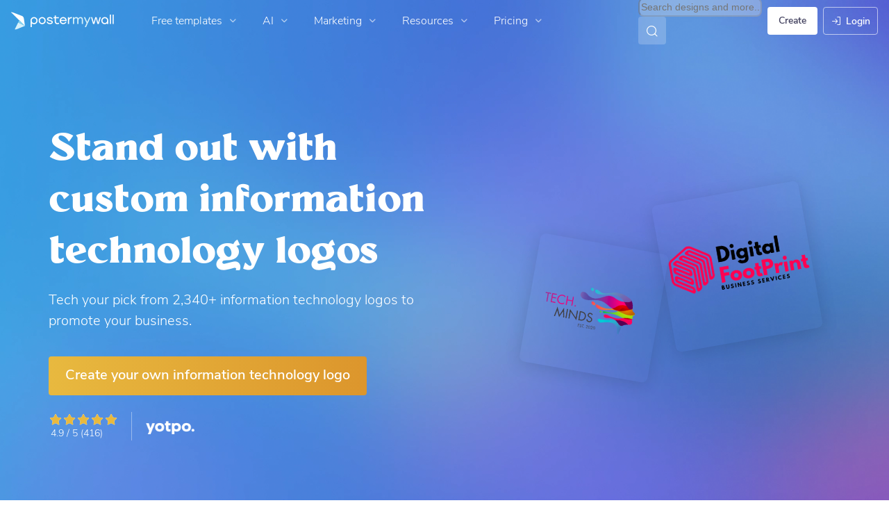

--- FILE ---
content_type: text/html; charset=UTF-8
request_url: https://www.postermywall.com/index.php/l/information-technology-logos
body_size: 84299
content:


<!doctype html>
<!--[if lt IE 7]>
<html class="no-js ie6 oldie" lang="en"> <![endif]-->
<!--[if IE 7]>
<html class="no-js ie7 oldie" lang="en"> <![endif]-->
<!--[if IE 8]>
<html class="no-js ie8 oldie" lang="en"> <![endif]-->
<!--[if IE 9]>
<html class="no-js ie9" lang="en"> <![endif]-->
<!--[if gt IE 8]><!-->
<html class="no-js " lang="en"> <!--<![endif]-->
<head>
    
<meta charset="utf-8">
<meta name="theme-color" content="#3fbce7">
<title>Create Free Information Technology Logos | PosterMyWall</title>
<meta name="description" content="Create professional-looking information technology logos to promote your business or services. Choose from 2,340 templates perfect for your IT business."/>

    <meta name="robots" content="">


<meta http-equiv="X-UA-Compatible" content="IE=edge,chrome=1">
<meta name="google-site-verification" content="lIGBWY__wlI1D104k-Ptzqfwus_BEN7JbRTJmUaV8lQ"/>
<meta name="p:domain_verify" content="892f9407e0dd0bcaef517c5ab8abe3db"/>
<meta http-equiv="cleartype" content="on">

    <link rel="canonical" href="https://www.postermywall.com/index.php/l/information-technology-logos"/>
    
<meta name="mobile-web-app-capable" content="yes">
<meta name="apple-mobile-web-app-status-bar-style" content="black-translucent">
<meta name="twitter:card" content="Summary">
<meta name="twitter:site" content="@postermywall">

    <meta property="fb:admins" content="508966358,658005786"/>
    <meta property="fb:app_id" content="270549478324"/>
    <meta property="og:site_name" content="PosterMyWall"/>
    <meta property="og:url" content="https://www.postermywall.com/index.php/l/information-technology-logos"/>
    <meta property="og:title" content="Create Free Information Technology Logos"/>
    <meta property="og:description" content="Create professional-looking information technology logos to promote your business or services. Choose from 2,340 templates perfect for your IT business."/>
    <meta property="og:image" content="https://www.postermywall.com/assets/images/open-graph-default.jpg"/>
    <meta property="og:image:width" content="1200"/>
    <meta property="og:image:height" content="628"/>
    <meta property="og:type" content="website"/>
<link rel="icon" type="image/x-icon" href="https://www.postermywall.com/favicon.ico?v=5"/>
<link rel="shortcut icon" type="image/x-icon" href="https://www.postermywall.com/favicon.ico?v=5"/>
<!-- Optimization for modern browsers to preload the font-family, or else the execution of CSS is blocked till these download.
 Resource: https://web.dev/uses-rel-preload/?utm_source=lighthouse&utm_medium=unknown -->
<link rel="preload" href="https://d1csarkz8obe9u.cloudfront.net/assets/fonts/NunitoSans/NunitoSans-Regular.woff2" as="font" type="font/woff2"
      crossorigin="anonymous">
<link rel="preload" href="https://d1csarkz8obe9u.cloudfront.net/assets/fonts/NunitoSans/NunitoSans-Bold.woff2" as="font" type="font/woff2"
      crossorigin="anonymous">

    <link rel="preload" as="image" fetchpriority="high" href="https://d1csarkz8obe9u.cloudfront.net/assets/aio-landing-pages-bg.webp"/>
    <link rel="preload" as="image" fetchpriority="high" href="https://d1csarkz8obe9u.cloudfront.net/themedlandingpages/tlp_hero_information-technology-logos-98c702203b6e648982c86683170d5c1b.png"/>
    <link rel="preload" as="image" fetchpriority="high" href="https://d1csarkz8obe9u.cloudfront.net/themedlandingpages/tlp_hero_information-technology-logos-f804e67e197d7db4f029ca244fec7167.png"/>

<link rel="apple-touch-icon" sizes="57x57" href="https://www.postermywall.com/apple-touch-icon-57x57.png?v=5">
<link rel="apple-touch-icon" sizes="60x60" href="https://www.postermywall.com/apple-touch-icon-60x60.png?v=5">
<link rel="apple-touch-icon" sizes="72x72" href="https://www.postermywall.com/apple-touch-icon-72x72.png?v=5">
<link rel="apple-touch-icon" sizes="76x76" href="https://www.postermywall.com/apple-touch-icon-76x76.png?v=5">
<link rel="apple-touch-icon" sizes="114x114" href="https://www.postermywall.com/apple-touch-icon-114x114.png?v=5">
<link rel="apple-touch-icon" sizes="120x120" href="https://www.postermywall.com/apple-touch-icon-120x120.png?v=5">
<link rel="apple-touch-icon" sizes="144x144" href="https://www.postermywall.com/apple-touch-icon-144x144.png?v=5">
<link rel="apple-touch-icon" sizes="152x152" href="https://www.postermywall.com/apple-touch-icon-152x152.png?v=5">
<link rel="apple-touch-icon" sizes="180x180" href="https://www.postermywall.com/apple-touch-icon-180x180.png?v=5">
<link rel="icon" type="image/png" href="https://www.postermywall.com/favicon-32x32.png?v=5" sizes="32x32">
<link rel="icon" type="image/png" href="https://www.postermywall.com/android-chrome-192x192.png?v=5" sizes="192x192">
<link rel="icon" type="image/png" href="https://www.postermywall.com/favicon-96x96.png?v=5" sizes="96x96">
<link rel="icon" type="image/png" href="https://www.postermywall.com/favicon-16x16.png?v=5" sizes="16x16">
<link rel="manifest" href="https://www.postermywall.com/manifest.json?v=5">
<link rel="mask-icon" href="https://www.postermywall.com/safari-pinned-tab.svg" color="#5bbad5">
<meta name="apple-mobile-web-app-title" content="PosterMyWall">
<meta name="application-name" content="PosterMyWall">
<meta name="msapplication-TileImage" content="https://www.postermywall.com/mstile-144x144.png?v=5">
<link type="text/css" rel="stylesheet" href="https://d1csarkz8obe9u.cloudfront.net/assets/asset_cache/1768801882b625e54c602d16385e1be042c992985d.css" media="screen, print" />
<link type="text/css" rel="stylesheet" href="https://d1csarkz8obe9u.cloudfront.net/assets/asset_cache/176214505907206a2fd0305dd27133558107e5fbe4.css" media="screen" />
<link type="text/css" rel="stylesheet" href="https://d1csarkz8obe9u.cloudfront.net/assets/asset_cache/1768801787808eb1e859c44cfea623420beebb3aab.css" media="print" />
<link type="text/css" rel="stylesheet" href="https://d1csarkz8obe9u.cloudfront.net/assets/asset_cache/1768801882b6405ccb90dbd0dcad3a17ca19cff44f.css" media="screen, print" />

    <meta name="data-csrf-name" content="csrf_token">
    <meta name="data-csrf-token" content="c69af71823dd468e7ca2a97d1b5d8030">

<script type="text/javascript">
    /**
     * Checks if ECMA6 is supported. Returns true if supported, false
     * otherwise.
     *
     * @return {boolean}
     */
    function isECMA6Supported() {
        "use strict";

        if (typeof Symbol === "undefined") return false;

        try {
            // Using eval won't throw a syntax error
            eval("class Foo {}");
            eval("var bar = (x) => x+1");
        } catch (e) {
            return false;
        }

        return true;
    }

    function isBrowserSupported() {
        try {
            return (('IntersectionObserver' in window) &&
                ('ResizeObserver' in window) &&
                ('IntersectionObserverEntry' in window) &&
                ('intersectionRatio' in window.IntersectionObserverEntry.prototype));

        } catch (e) {
            return false;
        }
    }

    window.addEventListener('DOMContentLoaded', function () {
        if (!isECMA6Supported() || !isBrowserSupported()) {
            var banner = document.getElementsByClassName('js-unsupported-browser-banner');

            if (banner.length > 0) {
                banner[0].style.display = 'block';
            }
        }
    });

</script><script type="text/javascript">

    if (typeof PMW === 'undefined') {
        window.PMW = {};
    }
    PMW.SERVER_ROOT = "https://www.postermywall.com/index.php/";

    // WARNING: ONLY USE PMW.BASE_URL DIRECTLY IF ONLY THE BASEPATH FOR THE ENGLISH DOMAIN IS NEEDED, E.G., https://www.postermywall.com/
    // FOR OTHER CASES, PLEASE REFER TO USAGES OF PMW.util.site_url(), PMW.util.asset_url(), or PMW.util.homepage_url()
    PMW.BASE_URL = "https://www.postermywall.com/";
    PMW.DOMAIN = ".postermywall.com";
    PMW.FB_APP_ID = "270549478324";
    PMW.FB_GRAPH_VERSION = "v20.0";
    PMW.FB_LOCALE_CODE = "en_US";
    PMW.GOOGLE_APP_ID = "995470834719-urg5u3hve3gd5ucmgc81e7ip53ncr3mq.apps.googleusercontent.com";
    PMW.freeGettyContentForPremiumUsers = "1";
    PMW.STRIPE_PUBLIC_KEY = "pk_live_uGzZsmP05C9aYOj3WR9BsnU3";
    PMW.VERSION = 1793;
    PMW.HTML_VERSION = 2703;
    PMW.LANGUAGE = "en";
    PMW.RECAPTCHA_V3_KEY = "6LcbCMUUAAAAACdWGrwWjTvzPkSLh_qwTrIxMXqe";
    PMW.RECAPTCHA_V2_KEY = "6LecVqUeAAAAAL23dZHNBsvDewM3HtioOdBXGhCn";
        PMW.ONLINE_ADS_TRACKING_ENABLED = "1";
    PMW.NAV_EXPERIMENTS = [];
    PMW.GTM_CONTAINER_ID = "GTM-N2XPNNF";
    PMW.enableGTM = true;
        PMW.currencyShowsDecimals = ["USD","AUD","CAD","GBP","EUR","ZAR"];
    PMW.needMoreEmailTemplatesForFilter = parseInt("5");
    PMW.needMoreTemplatesForSearchTerm = parseInt("20");
    PMW.showNewPublishDialog = "1"
    PMW.enableMyStuffMultipagesUI = ""
    PMW.doShowNotifications = "1";

    /**
     * This function is called inline in header.php and uses the user's cookie
     * to determine if they're logged in and render their name and utility links
     * for logged in users in the header of the website. This technique is used
     * to allow us to use the same cached HTML for public pages, regardless of
     * whether the user is logged in and new.
     */
    window.initPMWHeader = function () {

        const collapsibleListsContainers = document.querySelectorAll('.js-collapsible-lists'),
            hamburgerListContainer = document.getElementById('nav-hamburger-list-container'),
            navScrollContainers = document.querySelectorAll('.js-scroll-container'),
            createButtonCheckbox = document.getElementById('create-design-cta-checkbox'),
            LIST_VERTICAL_SPACING_OFFSET = 150,
            LIST_VERTICAL_BOTTOM_SCROLL_OFFSET = 10,
            USER_TYPE_STUDENT = 'student',
            USER_TYPE_DESIGNER = 'designer',
            NEW_USER_NAME_ENCODED = 'new+user';

        let lastScrollTop = 0;


        /**
         * Sets the HTML of an element.
         * @param {String} id The element's ID
         * @param {String} h HTML string
         */
        function i(id, h) {
            var e = document.getElementById(id);
            if (e) {
                e.innerHTML = h;
            }
        }

        /**
         * Retrieves the value of a cookie.
         * @param {String} name Name of cookie
         * @returns Mixed Value of cookie or null
         */
        function readCookie(name) {
            let nameEQ = name + '=',
                ca = document.cookie.split(';');
            for (let i = 0; i < ca.length; i++) {
                let c = ca[i];
                while (c.charAt(0) === ' ')
                    c = c.substring(1, c.length);
                if (c.indexOf(nameEQ) === 0)
                    return c.substring(nameEQ.length, c.length);
            }
            return null;
        }

        function escapeHTML(unsafeStr) {
            if (unsafeStr === null || unsafeStr === '') {
                return unsafeStr;
            }

            return unsafeStr
                .replace(/&/g, '&amp;')
                .replace(/</g, '&lt;')
                .replace(/>/g, '&gt;')
                .replace(/\"/g, '&quot;')
                .replace(/\'/g, '&#39;')
                .replace(/\//g, '&#x2F;');
        }

        /**
         *
         * @param auth
         * @param userName
         * @returns {boolean}
         */
        function isUserLoggedIn(auth, userName) {
            return auth.length > 1 && userName !== null && userName !== NEW_USER_NAME_ENCODED;
        }

        /**
         *
         * @param {Array} auth
         * @returns {boolean}
         */
        function isUserStudent(auth) {
            return typeof auth[1] !== 'undefined' && auth[1] === USER_TYPE_STUDENT;
        }

        function isUserDesigner(auth) {
            return typeof auth[1] !== 'undefined' && auth[1] === USER_TYPE_DESIGNER;
        }

        let n = document.getElementById('nav');

        if (n) {
            if (n.hasAttribute('data-skip-init')) {
                return;
            }

            let name = escapeHTML(readCookie('pmwn')),
                auth = readCookie('pmwi2');


            /**
             *
             * @param el
             * @returns {boolean}
             */
            function isHiddenInDOM(el) {
                return el.offsetParent === null;
            }

            function isHalloween() {
                const dateToday = new Date(),
                    year = dateToday.getFullYear();

                return (new Date('October 1 ' + year) <= dateToday) && (new Date('November 1 ' + year) > dateToday);
            }

            function isChristmasSeason() {
                const dateToday = new Date(),
                    year = dateToday.getFullYear();

                return (new Date('December 1 ' + year) <= dateToday) && (new Date('December 31 ' + year) > dateToday);
            }

            /**
             * @param {object} userInfo
             * @param {string} userInfo.team_name
             * @param {string} userInfo.user_email
             */
            function setTeamInfoInNavDropdowns(userInfo) {
                if (userInfo && userInfo.team_name && isUserPremium()) {
                    const teamNameListItem = document.querySelector('.js-team-name-list-item');
                    if (teamNameListItem) {
                        teamNameListItem.classList.remove('_hidden');
                    }

                    const teamName = document.querySelector('.js-team-name');
                    if (teamName) {
                        teamName.innerHTML = userInfo.team_name;
                    }
                }
            }

            /**
             * @param {object} userInfo
             * @param {string} userInfo.show_team_icon
             */
            function setProfilePictureTeamIcon(userInfo) {
                if (isUserPremium() && userInfo.show_team_icon) {
                    const profilePictureTeamIcon = document.querySelector('.js-navuser-team-icon');
                    if (profilePictureTeamIcon) {
                        profilePictureTeamIcon.classList.remove('_hidden');
                    }
                }
            }

            /**
             * @param {string} userName
             * @param {object} userInfo
             * @param {string} userInfo.team_name
             * @param {string} userInfo.user_email
             * @param {string} userInfo.show_team_icon
             */
            function setUserInfoInNavDropdowns(userName, userInfo) {
                document.getElementById('profile-container').setAttribute('title', userName);
                i('ulname', userName);
                i('ulname-toggled', userName);
                if (userInfo && userInfo.user_email) {
                    const subText = document.querySelector('.js-email-subtext');
                    if (subText) {
                        subText.innerHTML = userInfo.user_email;
                    }
                }
                setTeamInfoInNavDropdowns(userInfo);
                setProfilePictureTeamIcon(userInfo);
            }

            /**
             *
             * @param {Array} auth
             * @param nav
             */
            function setNavClassesForLoggedInUser(auth, nav) {
                if (isUserStudent(auth)) {
                    nav.className += ' -student';
                }

                if (isUserDesigner(auth)) {
                    nav.className += ' -designer';
                }

                nav.className += ' -loggedin';

                if (isUserPremium()) {
                    nav.className += ' -premium';
                } else {
                    nav.className += ' -payg';
                }
            }

            /**
             *
             * @param {string|null} profilePictureCookie
             * @param {Element} img
             * @param {string} imageSrc
             */
            function setProfilePictureSrc(profilePictureCookie, img, imageSrc) {
                if (profilePictureCookie !== null && profilePictureCookie.length > 1) {
                    img.onerror = function () {
                        this.src = imageSrc;
                        img.onerror = null; // prevent recursion incase the default doesn't load either
                    };

                    img.src = decodeURIComponent(profilePictureCookie);
                } else {
                    img.src = imageSrc;
                }
            }

            function initLogoForLoggedInUser() {
                let logo = document.getElementById('logo');

                logo.setAttribute('aria-label', 'Go to My Stuff');
                logo.addEventListener('click', function (e) {
                    e.preventDefault();
                    window.location.href = PMW.SERVER_ROOT + 'posters/mine';
                });
            }

            function getPremiumLevelFromSubscriptionDetailsCookie() {
                const c = readCookie('pmwsd');
                let premiumLevel = 0;
                if (typeof c === 'string') {
                    let p = c.split('~');
                    if (p.length > 1) {
                        premiumLevel = parseInt(p[1]);
                    }
                }
                return premiumLevel;
            }

            function isUserPremium() {
                return getPremiumLevelFromSubscriptionDetailsCookie() > 0;
            }

            function initProfilePictureForLoggedInUser() {
                const pp = readCookie('pmwpp'),
                    ppc = document.getElementById('profile-container'),
                    img = document.getElementById('user-profile-picture-container'),
                    dropdownAvatarImg = document.querySelector('.avatar-profile-picture-container'),
                    nameContainer = document.getElementById('username');

                let durl = ppc.getAttribute('data-default-src');
                nameContainer.setAttribute('href', nameContainer.getAttribute('data-href'));

                if (isHalloween()) {
                    durl = ppc.getAttribute('data-halloween-default-src');
                }

                if (isChristmasSeason()) {
                    durl = ppc.getAttribute('data-christmas-default-src');
                }
                setProfilePictureSrc(pp, img, durl);

                if (dropdownAvatarImg) {
                    setProfilePictureSrc(pp, dropdownAvatarImg, durl);
                }
                img.className += 'profile-picture';
            }

            async function fetchUserInfo() {
                /** @type {HTMLFormElement | null} */
                const navForm = document.querySelector('.js-avatar-list-item-form');

                if (!navForm) {
                    return null;
                }

                navForm.addEventListener('submit', (event) => {
                    event.preventDefault();
                });

                try {
                    const response = await fetch(navForm.action, {
                        method: navForm.method,
                        headers: {'Accept': 'application/json'}
                    });

                    if (!response) {
                        return null;
                    }

                    const responseData = await response.json();
                    return responseData.data;
                } catch (error) {
                    return null;
                }
            }

            function initNavEditProfileClick() {
                const editProfileItem = document.querySelector('.js-avatar-list-item-form-container');

                if (editProfileItem) {
                    editProfileItem.addEventListener('click', function () {
                        window.location.href = editProfileItem.getAttribute('data-href');
                    });
                }
            }

            function initUserProfileIconDisplay() {
                if (typeof auth !== 'string') {
                    return;
                }

                let p = auth.split('.');
                if (isUserLoggedIn(p, name)) {
                    name = decodeURIComponent(name.replace(/\+/g, ' '));
                    if (isUserStudent(p)) {

                        n.className += ' -student';
                    }
                    setNavClassesForLoggedInUser(p, n);

                    initLogoForLoggedInUser();
                    initProfilePictureForLoggedInUser();
                }

                const la = readCookie('pmwla');
                if (la && n) {
                    n.className += ' -su';
                }
            }

            async function initUserInfoDisplay() {
                if (typeof auth !== 'string') {
                    return;
                }

                let p = auth.split('.');
                let userInfo;
                if (isUserLoggedIn(p, name)) {
                    try {
                        userInfo = await fetchUserInfo();
                    } catch (error) {
                        userInfo = null;
                    }

                    name = decodeURIComponent(name.replace(/\+/g, ' '));
                    setUserInfoInNavDropdowns(name, userInfo);
                    setProfilePictureTeamIcon(userInfo);
                }
            }

            function initProfileIconClick() {
                const navUser = document.getElementById('navuser');

                if (navUser) {
                    navUser.addEventListener('click', function (event) {
                        this.classList.toggle('keep-open');
                        event.stopPropagation();
                    });

                    window.addEventListener('click', function (event) {
                        if (navUser.classList.contains('keep-open')) {
                            if (event.target && !navUser.contains(event.target)) {
                                navUser.classList.remove('keep-open');
                            }
                        }
                    });
                }
            }

            /**
             * element can be at the top of its scroll container if it has either:
             *   - not scrolled
             *   - scrolled to top
             * @param el
             * @returns {boolean}
             */
            function isScrollElementAtTop(el) {
                return el.scrollTop === 0;
            }

            function doesElementNeedScroll(el) {
                return !((el.scrollHeight - el.clientHeight) === 0);
            }

            function hasElementScrolledToBottom(el) {
                return (el.scrollTop === (el.scrollHeight - el.offsetHeight)
                    || Math.abs(el.scrollTop - (el.scrollHeight - el.offsetHeight)) < LIST_VERTICAL_BOTTOM_SCROLL_OFFSET);
            }

            function getOffsetToScrollBy(scrollContainer) {
                const item = scrollContainer.querySelector('.js-nav-list-item'),
                    remainingContainerScrollHeight = scrollContainer.scrollHeight - scrollContainer.offsetHeight - scrollContainer.scrollTop,
                    scrollOffset = item && item.offsetHeight > 0 ? item.offsetHeight * 5 : 200;
                return Math.min(remainingContainerScrollHeight, scrollOffset);
            }

            function smoothScrollDown(scrollContainer) {
                scrollContainer.scrollBy({
                    top: getOffsetToScrollBy(scrollContainer),
                    left: 0,
                    behavior: 'smooth',
                });
            }

            /**
             *
             * @param element
             */
            function hideElement(element) {
                addClass(element, '_hidden');
            }

            /**
             *
             * @param element
             */
            function showElement(element) {
                removeClass(element, '_hidden');
            }

            function addClass(el, c) {
                if (el.className.indexOf(c) === -1) {
                    el.className += ' ' + c;
                }
            }

            function removeClass(el, c) {
                const cName = el.className;
                if (cName.length > 0 && cName.indexOf(c) !== -1) {
                    el.className = cName.replace(c, '');
                }
            }

            /**
             *
             * @param {Element} el
             * @param {string} className
             * @returns {boolean}
             */
            function hasClass(el, className) {
                return el.classList.contains(className);
            }

            /**
             *
             * @param elementsList
             * @param el
             * @returns {boolean}
             */
            function isElementFirstChild(elementsList, el) {
                return el && el === elementsList[0];
            }


            /**
             * Hides the element when the user clicks outside the element's container.
             * The hiding method is setting the checkbox.checked property to false.
             *
             * @param {string} elID
             * @param {string} containerID
             * @param {string} checkboxID
             */
            function hideElementOnOutsideClick(elID, containerID, checkboxID) {
                const el = document.getElementById(elID),
                    container = document.getElementById(containerID),
                    checkbox = document.getElementById(checkboxID);

                const outsideClickListener = function (event) {
                    if ((container && el && checkbox) && !container.contains(event.target) && !el.contains(event.target)) {
                        checkbox.checked = false;
                    }
                };

                document.addEventListener('click', outsideClickListener);
            }

            function onMobileCreateModalCloseClick() {
                const closeBtn = document.getElementById('mobile-create-close-button');

                if (closeBtn) {
                    closeBtn.addEventListener('click', function () {
                        const checkbox = document.getElementById('create-design-cta-checkbox');
                        if (checkbox) {
                            checkbox.checked = false;
                        }
                    });
                }
            }

            function hideMobileCreateModalOnOutsideClick() {
                const el = document.getElementById('create-design-cta-container'),
                    backdrop = document.getElementById('nav-create-design-dropdown'),
                    checkbox = document.getElementById('create-design-cta-checkbox');

                const outsideClickListener = function (event) {
                    if ((el && checkbox) && (!el.contains(event.target)) || event.target.id === backdrop.id) {
                        checkbox.checked = false;
                    }
                };

                document.addEventListener('click', outsideClickListener);
            }

            function initMobileCreateModal() {
                hideMobileCreateModalOnOutsideClick();
                onMobileCreateModalCloseClick();
            }

            function resetHamburgerListScroll() {
                hamburgerListContainer.scrollTop = 0;
                lastScrollTop = 0;
            }

            function resetHamburgerListWidth() {
                hamburgerListContainer.style.width = 'auto';
            }

            function bringNavPanelInView(navPanel) {
                removeClass(document.querySelector('.js-nav-panel.-in'), '-in');
                addClass(navPanel, '-in');
            }


            /**
             * updates the width of the hamburger according to the current active panel, resets the scroll and the scroll overlays inside the list
             */
            function resetHamburgerList() {
                resetHamburgerListWidth();
                updateHamburgerListContainerWidth();
                resetHamburgerListScroll();
                onNavDropdownScroll(hamburgerListContainer);
            }

            function openSecondaryList() {
                bringNavPanelInView(document.querySelector(this.getAttribute('data-for-selector')));
                resetHamburgerList();
            }

            function onBackBtnClick() {
                bringNavPanelInView(document.querySelector('.js-hamburger-main-menu'));
                resetHamburgerList();
            }

            function initHamburgerMenu() {
                const secondaryListOpeners = document.querySelectorAll('.js-opens-list'),
                    backBtns = document.querySelectorAll('.js-back-btn');

                secondaryListOpeners.forEach(function (navItem) {
                    navItem.addEventListener('click', openSecondaryList);
                });

                backBtns.forEach(function (btn) {
                    btn.addEventListener('click', onBackBtnClick);
                });

                updateHamburgerListContainerHeight();
            }

            initMobileCreateModal();
            hideElementOnOutsideClick('mobile-search', 'mobile-search-options', 'mobile-search-bar');
            hideElementOnOutsideClick('nav-create-design-dropdown', 'create-design-cta-container', 'create-design-cta-checkbox');
            hideElementOnOutsideClick('nav-hamburger-list-container', 'nav-hamburger-container', 'nav-hamburger-menu');

            let mobileSearchBar = document.getElementById('mobile-search-bar');

            if (mobileSearchBar) {
                mobileSearchBar.addEventListener('change', function () {
                    if (this.checked) {
                        document.getElementById('nav-mobile-search-input').focus();
                    } else {
                        document.getElementById('nav-mobile-search-input').blur();
                    }
                });
            }

            window.addEventListener('resize', function () {
                updateHamburgerListContainerHeight();
                handleScrollableContainersScroll();
                setCollapsedStateForCollapsibles();
            });

            /**
             * To update the scrollable area of the nav dropdown
             */
            function updateHamburgerListContainerHeight() {
                document.getElementById('nav-hamburger-list-container').style = 'max-height: ' + Math.abs(window.innerHeight - LIST_VERTICAL_SPACING_OFFSET) + 'px;';
            }

            function updateHamburgerListContainerWidth() {
                const width = hamburgerListContainer.querySelector('.js-nav-panel.-in').offsetWidth;
                hamburgerListContainer.style.width = width + 'px';
            }

            function handleScrollableContainersScroll() {
                navScrollContainers.forEach(function (scrollContainer) {
                    onNavDropdownScroll(scrollContainer);
                });
            }

            function onScrollBtnClick() {
                const scrollContainer = document.querySelector(this.getAttribute('data-for-selector'));
                smoothScrollDown(scrollContainer);
            }

            function initScrollableLists() {
                const scrollButtons = document.querySelectorAll('.js-btn-show-more');

                scrollButtons.forEach(function (btn) {
                    btn.addEventListener('click', onScrollBtnClick);
                });

                navScrollContainers.forEach(function (scrollContainer) {
                    scrollContainer.addEventListener('scroll', onNavDropdownScroll.bind(this, scrollContainer), {passive: true});
                    onNavDropdownScroll(scrollContainer);
                });
            }

            /**
             * handles scroll for a dropdown and hides/shows the overlays at the top and bottom depending on scroll position
             *
             * @param dropdown
             */
            function onNavDropdownScroll(dropdown) {
                const dropdownList = dropdown.closest('.dropdown-list'),
                    btnOverlayBottom = dropdownList.querySelector('.js-bottom-overlay'),
                    btnOverlayTop = dropdownList.querySelector('.js-top-overlay');

                if (isScrollElementAtTop(dropdown)) {
                    if (doesElementNeedScroll(dropdown)) {
                        hideElement(btnOverlayTop);
                        showElement(btnOverlayBottom);
                    } else {
                        hideElement(btnOverlayTop);
                        hideElement(btnOverlayBottom);
                    }
                } else if (hasElementScrolledToBottom(dropdown)) {
                    showElement(btnOverlayTop);
                    hideElement(btnOverlayBottom);
                } else {
                    showElement(btnOverlayTop);
                    showElement(btnOverlayBottom);
                }
            }

            /**
             *
             * @param iconParent
             * @returns {boolean}
             */
            function isCollapseIconVisible(iconParent) {
                return !isHiddenInDOM(iconParent.querySelector('.js-collapse-icon'));
            }

            /**
             * collapses a list, shows the caret icon, and enables its hover state.
             * @param list
             */
            function collapseList(list) {
                addClass(list, '-collapsed');
                removeClass(list.querySelector('.js-collapse-icon'), '-invisible');
                enableCollapsibleListHeaderHover(list);
            }

            /**
             *
             * @param lists
             * @param listToIgnore any list to ignore when collapsing lists
             */
            function collapseLists(lists, listToIgnore = null) {
                lists.forEach(function (collapsibleList) {
                    if (listToIgnore !== collapsibleList) {
                        collapseList(collapsibleList);
                    }
                });
            }

            /**
             *
             * @param {Array.<Element>} lists
             */
            function expandLists(lists) {
                lists.forEach(function (list) {
                    removeClass(list, '-collapsed');
                    enableCollapsibleListHeaderHover(list);
                });
            }

            /**
             * expand a list, hide the caret icon, and disable hover
             * @param list
             */
            function expandList(list) {
                const parentLists = list.closest('.js-collapsible-lists').querySelectorAll('.js-collapsible');
                collapseLists(parentLists, list);
                removeClass(list, '-collapsed');
                addClass(list.querySelector('.js-collapse-icon'), '-invisible');
                disableCollapsibleListHeaderHover(list);
            }

            function enableCollapsibleListHeaderHover(list) {
                removeClass(list.querySelector('.js-collapse-list'), '-no-hover');
            }

            function disableCollapsibleListHeaderHover(list) {
                addClass(list.querySelector('.js-collapse-list'), '-no-hover');
            }

            function handleListCollapse(e) {
                if (!isCollapseIconVisible(this)) {
                    return;
                }

                e.preventDefault();
                e.stopImmediatePropagation();
                const list = this.closest('.js-collapsible');
                hasClass(list, '-collapsed') ? expandList(list) : collapseList(list);
            }

            /**
             *
             * @param listsContainer
             * @returns {boolean}
             */
            function areListsCollapsed(listsContainer) {
                return listsContainer.querySelectorAll('.js-collapsible.-collapsed').length !== 0;
            }

            /**
             * initialises collapsed state for collapsible lists given the list container.
             * If there are no already collapsed lists and the collapse btn is visible, then we collapse all the lists
             * except the first list.
             * if the collapse button is not visible but we have some collapsed lists, then expand all of them
             * @param listsContainer
             */
            function setCollapsedStateForLists(listsContainer) {
                const collapsibleLists = listsContainer.querySelectorAll('.js-collapsible'),
                    expandedList = listsContainer.querySelector('.js-collapsible:not(.-collapsed)'),
                    listToKeepExpanded = expandedList ? expandedList : collapsibleLists[0],
                    collapsibleIconVisible = isCollapseIconVisible(listsContainer);

                if (!collapsibleIconVisible && areListsCollapsed(listsContainer)) {
                    expandLists(collapsibleLists);
                    return;
                }

                if (!collapsibleIconVisible && window.innerWidth > 1430) {
                    return;
                }

                if (listToKeepExpanded !== undefined) {
                    expandList(listToKeepExpanded);
                    if (collapsibleLists.length > 0) {
                        collapseLists(collapsibleLists, listToKeepExpanded);
                    }
                } else if (collapsibleLists.length > 0) {
                    collapseLists(collapsibleLists, null);
                }
            }


            function setCollapsedStateForCollapsibles() {
                collapsibleListsContainers.forEach(function (container) {
                    setCollapsedStateForLists(container);
                });
            }

            /**
             * initialises the dropdown lists can be collapsed on smaller screen sizes
             */
            function initCollapsibleLists() {
                const collapseBtns = document.querySelectorAll('.js-collapse-list');
                collapseBtns.forEach(function (btn) {
                    btn.addEventListener('click', handleListCollapse);
                });

                setCollapsedStateForCollapsibles();
            }

            function closeCreateDropdown() {
                createButtonCheckbox.checked = false;
            }

            /**
             * initializes the handlers on other nav items so that the create from scratch dropdown, if open, can be closed if the user hovers on them.
             */
            function initCreateButtonClosing() {
                const otherNavItemContainers = document.querySelectorAll('.js-opens-dropdown');
                otherNavItemContainers.forEach(function (navItemContainer) {
                    navItemContainer.addEventListener('mouseenter', closeCreateDropdown);
                });
            }

            /**
             * Removes marketing banner if cookie is set for not showing banner.
             * This is done in JS to run on pages that get cached. Code in header file to ensure that no CLS occurs when removing banners.
             */
            function removeMarketingBannerIfCookieSet() {
                const marketingBanner = document.getElementsByClassName('js-nav-notification'),
                    iconCloseBanner = document.getElementsByClassName('js-icon-close-banner');

                if (iconCloseBanner.length && readCookie(iconCloseBanner[0].getAttribute('data-close-cookie'))) {
                    marketingBanner[0].remove();
                }
            }

            function initDesignTemplatesHeaderLink() {
                const designsHeader = document.querySelector('.js-designs-header');

                if (designsHeader) {
                    if (auth && isUserLoggedIn(auth.split('.'), name)) {
                        designsHeader.href = designsHeader.getAttribute('data-sizes-url');
                    } else {
                        designsHeader.href = designsHeader.getAttribute('data-gallery-url');
                    }
                }
            }

            function initNavFormItemClickHandler(listItemFormContainer) {
                listItemFormContainer.addEventListener('click', function () {
                    const form = listItemFormContainer.querySelector('.js-list-item-form');
                    if (form) {
                        const submitButton = form.querySelector('.js-submit-btn');
                        if (submitButton) {
                            submitButton.click();
                        }
                    }
                });
            }

            function initClickHandlersForNavFormItems() {
                const listItemFormContainers = document.querySelectorAll('.js-list-item-form-container');
                listItemFormContainers.forEach(function (listItemFormContainer) {
                    initNavFormItemClickHandler(listItemFormContainer);
                });
            }

            function initGA4TrackingForCreateButtons() {
                let navCreateButtons = document.querySelectorAll('.js-create-nav-button .list-item-content');
                navCreateButtons.forEach(function (btn) {
                    btn.addEventListener('click', function () {
                        const events = $(this).attr('data-event-name').split(',');
                        events.forEach(function (eventName) {
                            PMW.gtm.trackGA4CustomEvent(eventName);
                        });
                    });
                });
            }

            function initGA4TrackingForLinks() {
                let navLinks = document.querySelectorAll('#nav a');
                navLinks.forEach(function (link) {
                    link.addEventListener('click', function (e) {
                        e.preventDefault();
                        const eventName = $(this).attr('data-event-name');
                        const source = $(this).attr('data-event-source');

                        if (source && eventName) {
                            PMW.gtm.trackGA4CustomEvent(eventName, {'source': source});
                        } else if (eventName) {
                            PMW.gtm.trackGA4CustomEvent(eventName);
                        }
                        setTimeout(function () {
                            window.location.href = link.getAttribute('href');
                        }, 300);
                    })
                });
            }

            function isInPWA() {
                const mqStandAlone = '(display-mode: standalone)';
                const nav = navigator;

                return (nav && typeof nav === 'object' && nav.standalone && nav.standalone) || window.matchMedia(mqStandAlone).matches;
            }

            function getTransitionEndEventToUse() {
                const transitions = {
                    'transition': 'transitionend',
                    'OTransition': 'oTransitionEnd',
                    'MozTransition': 'transitionend',
                    'WebkitTransition': 'webkitTransitionEnd',
                };

                let el = document.createElement('fakeelement');

                for (let t in transitions) {
                    if (el.style[t] !== undefined) {
                        return transitions[t];
                    }
                }
            }


            function initPWAHeader() {
                const loadingBar = document.querySelector('.js-page-loading-bar');

                if (!isInPWA() || !loadingBar) {
                    return;
                }

                const transitionEndEvent = getTransitionEndEventToUse();

                removeClass(loadingBar, '_hidden');
                removeClass(loadingBar, 'opacity-0');
                window.onbeforeunload = function () {
                    loadingBar.style.width = '20%';
                }

                window.onload = function () {
                    loadingBar.style.width = '100%'
                }

                if (transitionEndEvent) {
                    loadingBar.addEventListener(transitionEndEvent, function () {
                        if (loadingBar.style.width === '100%') {
                            addClass(loadingBar, '_opacity-0');
                        }
                    })
                }
            }

            initHamburgerMenu();
            initCreateButtonClosing();
            initCollapsibleLists();
            initUserProfileIconDisplay();
            initUserInfoDisplay();
            initProfileIconClick();
            initNavEditProfileClick();
            initScrollableLists();
            removeMarketingBannerIfCookieSet();
            initDesignTemplatesHeaderLink();
            initClickHandlersForNavFormItems();
            initGA4TrackingForCreateButtons();
            initGA4TrackingForLinks();
            initPWAHeader();
        }
    };
</script>

<script>
    (function (m, a, z, e) {
        var s, t;
        try {
            t = m.sessionStorage.getItem('maze-us');
        } catch (err) {}

        if (!t) {
            t = new Date().getTime();
            try {
                m.sessionStorage.setItem('maze-us', t);
            } catch (err) {}
        }

        s = a.createElement('script');
        s.src = z + '?t=' + t + '&apiKey=' + e;
        s.async = true;
        a.getElementsByTagName('head')[0].appendChild(s);
        m.mazeUniversalSnippetApiKey = e;
    })(window, document, 'https://snippet.maze.co/maze-universal-loader.js', '1a2069fd-8224-4de3-b708-1d9fb39c88e4');
</script>

            <meta name="viewport" content="width=device-width, initial-scale=1.0, maximum-scale=5">
    
    <!--[if lt IE 9]><link rel="stylesheet" type="text/css" href="https://www.postermywall.com/assets/css/ie8.css" /><![endif]-->
    
</head>
<body class="js-assets-prod ">
<noscript>
    <iframe src="https://www.googletagmanager.com/ns.html?id=GTM-N2XPNNF"
            height="0" width="0" style="display:none;visibility:hidden"></iframe>
</noscript>
<header>
    <a class="accessibility-helper-link js-open-userway-accessibility-menu"
   href="javascript:void(0);"
   data-opening-text="Opening&hellip;"
   data-open-text="Open accessibility menu"
   aria-label="Open accessibility menu">Open accessibility menu</a>

<div class="accessibility-helper-link-container js-accessibility-helper-link-container">
    <i class="icon close-icon icon-close" id="js-accessibility-menu-close"></i>
    <span class="accessibility-helper-link -floated" id="pmw-accessibility-widget"
          aria-label="Open accessibility menu">
    <i class="icon accessibility-icon icon-wheelchair"></i>
</span>
</div>

<a class="accessibility-helper-link" href="#bd"
   aria-label="Skip to page content">Skip to page content</a><div class="js-unsupported-browser-banner unsupported-browser-banner" style="display: none;">You seem to be on an old web browser - most options will not work. Please <a href="https://browser-update.org/en/update-browser.html#3" target="_blank" rel="noopener">update your browser</a>.</div>

                    
        <nav class="navbar -nomargin  "
             id="nav">
            <div class="logo-container">
                <a id="logo" href="https://www.postermywall.com/" aria-label="Go to the home page"
                   class="embedded-remove-url" data-event-name="Nav_logo">
                    <div class="logo-wrapper">

                                                                                                                            <img class="logo-img main" src="https://www.postermywall.com/assets/images/logo-postermaker.svg?ts=1768812419"
                                 alt="PosterMyWall navigation logo"/>
                            <img class="logo-img -for-mobile" src="https://www.postermywall.com/assets/images/logo-mobile.svg"
                                 alt="PosterMyWall navigation logo"/>
                                            </div>
                </a>
            </div>

            <div class="primary-nav nav-items-responsiveness" id="nav-primary-items">
                <div class="nav-item-container for-user embedded-hidden" id="my-stuff-nav-item">
                    <a class="nav-item"
                       href="https://www.postermywall.com/index.php/posters/mine#/designs"
                       data-event-name="Nav_mystuff"
                    >My Stuff</a>
                </div>

                <div class="nav-item-container hide-for-student embedded-hidden">
                    <a class="nav-item js-opens-dropdown"
                       href="https://www.postermywall.com/index.php/posters/gallery"
                       data-event-name="Nav_templates"
                    >
                        <span class="for-anon">
                            <span class="visible-desktop hidden-small-laptop">Free templates</span>
                            <span class="visible-small-laptop hidden-desktop">Templates</span>
                        </span>
                        <span class="for-user">Templates</span>
                        <i aria-hidden="true" class="nav-item-icon icon-caret-down"></i>
                    </a>
                    <div class="dropdown-list templates-dropdown">
                        <div class="lists-container js-lists-container -cappedlaptop -verticallaptop">
                            <div class="list-container design-templates-list-container -with-header _no-border-right">
                                
<a class="nav-list-header   js-designs-header -has-hover"
 href="https://www.postermywall.com/index.php/posters/sizes" data-sizes-url="https://www.postermywall.com/index.php/posters/sizes" data-gallery-url="https://www.postermywall.com/index.php/posters/gallery" data-event-name="Nav_designs" >

<i  tabindex="-1" class="pmw-icon size-icon-20  left-icon content-disabled icon-bulk-flyers -icon-only"></i>
<span class="left-text spacing-m-l-2 body-s-bold content-body"> Designs </span>

<div class="right-part-container">
        </div>
</a>

                                <a class="personalize-recommendations-upsell"
                                   href="https://www.postermywall.com/index.php/posters/recommendations"
                                   data-event-name="Nav_designsrecommended">
                                    <div class="flex-row-align-center flex-justify-between _full-width">
                                        <div class="flex-v-row">
                                            <div class="flex-row-align-center">
                                                <span class="body-xs-bold upsell-main-text content-body spacing-m-r-1 capitalize-sentence">Recommended For You</span>
                                                <img class="recommendation-icon" alt="" role="presentation" src="https://d1csarkz8obe9u.cloudfront.net/assets/gallery-personalized-recommendations-icon.svg"/>
                                            </div>
                                            <span class="body-xxs content-sub-text visible-large-screens">Templates handpicked for you</span>
                                        </div>
                                        <picture class="flexbox">
                                            <source srcset="https://d1csarkz8obe9u.cloudfront.net/assets/nav-personalized-recommendations-preview.png" type="image/webp">
                                            <img class="recommendation-preview-designs visible-large-screens visible-large-screens" alt="" role="presentation"
                                                 src="https://d1csarkz8obe9u.cloudfront.net/assets/nav-personalized-recommendations-preview.png"/>
                                        </picture>
                                    </div>
                                </a>

                                <div class="lists js-lists js-collapsible-lists -wrapsmalllaptop">
                                    
<ul class="nav-list js-nav-list  -flex  -collapsible js-collapsible"
    id="nav-themes-list" >
            
<li class="nav-list-item js-nav-list-item  -heading ">
    <a class="list-item-content  -heading qa-themes-link -has-border-small-screens js-collapse-list -icon-right -has-icon-content js-header-item" tabindex="-1" href="https://www.postermywall.com/index.php/posters/gallery " tabindex="-1" data-event-name="Nav_designthemes" >
    <div class="icon-container ">
                    
<i  tabindex="-1" class="pmw-icon size-icon-20  content-heading js-collapse-icon collapse-icon visible-nav-smaller-screens item-icon icon-caret-up -icon-only"></i>
            </div>
    <div class="flex-v-row">
        <div class="flex-h-row align-center justify-space-between">
        <span class="item-text body-xs-bold content-heading"
                      >
            Themes        </span>
            
                    </div>

            </div>

    </a></li>
            
<li class="nav-list-item js-nav-list-item   ">
    <a class="list-item-content   qa-themes-link  -icon-left" tabindex="-1" href="https://www.postermywall.com/index.php/g/valentines-collages " tabindex="-1" data-event-name="Nav_designthemes_valentinescollages" >
    <div class="icon-container ">
                                </div>
    <div class="flex-v-row">
        <div class="flex-h-row align-center justify-space-between">
        <span class="item-text body-xs content-body"
                      >
            Valentine's Day        </span>
            
                    </div>

            </div>

    </a></li>
            
<li class="nav-list-item js-nav-list-item   ">
    <a class="list-item-content   qa-themes-link  -icon-left" tabindex="-1" href="https://www.postermywall.com/index.php/g/event-flyers " tabindex="-1" data-event-name="Nav_designthemes_eventflyers" >
    <div class="icon-container ">
                                </div>
    <div class="flex-v-row">
        <div class="flex-h-row align-center justify-space-between">
        <span class="item-text body-xs content-body"
                      >
            Events        </span>
            
                    </div>

            </div>

    </a></li>
            
<li class="nav-list-item js-nav-list-item   ">
    <a class="list-item-content   qa-themes-link  -icon-left" tabindex="-1" href="https://www.postermywall.com/index.php/g/small-business-flyers " tabindex="-1" data-event-name="Nav_designthemes_smallbusinessflyers" >
    <div class="icon-container ">
                                </div>
    <div class="flex-v-row">
        <div class="flex-h-row align-center justify-space-between">
        <span class="item-text body-xs content-body"
                      >
            Small Business        </span>
            
                    </div>

            </div>

    </a></li>
            
<li class="nav-list-item js-nav-list-item   ">
    <a class="list-item-content   qa-themes-link  -icon-left" tabindex="-1" href="https://www.postermywall.com/index.php/g/church-flyers " tabindex="-1" data-event-name="Nav_designthemes_churchflyers" >
    <div class="icon-container ">
                                </div>
    <div class="flex-v-row">
        <div class="flex-h-row align-center justify-space-between">
        <span class="item-text body-xs content-body"
                      >
            Church        </span>
            
                    </div>

            </div>

    </a></li>
            
<li class="nav-list-item js-nav-list-item  -cta ">
    <a class="list-item-content  -cta  -icon-right -has-icon-content -link-smaller-screens" tabindex="-1" href="https://www.postermywall.com/index.php/posters/gallery " tabindex="-1" data-event-name="Nav_designthemes_viewall" >
    <div class="icon-container ">
                    
<i  tabindex="-1" class="pmw-icon size-icon-20   item-icon icon-arrow-right -icon-only"></i>
            </div>
    <div class="flex-v-row">
        <div class="flex-h-row align-center justify-space-between">
        <span class="item-text body-xs-bold content-heading capitalize-sentence"
                      >
            View All        </span>
            
                    </div>

            </div>

    </a></li>
    </ul>
                                    
<ul class="nav-list js-nav-list  -flex -unmargined-header -collapsible js-collapsible"
    >
            
<li class="nav-list-item js-nav-list-item -no-margin-two-col -heading ">
    <a class="list-item-content  -heading qa-sizes-link js-collapse-list -icon-right -has-icon-content js-header-item" tabindex="-1" href="https://www.postermywall.com/index.php/posters/sizes " tabindex="-1" data-event-name="Nav_sizes" >
    <div class="icon-container ">
                    
<i  tabindex="-1" class="pmw-icon size-icon-20  content-heading js-collapse-icon collapse-icon visible-nav-smaller-screens item-icon icon-caret-up -icon-only"></i>
            </div>
    <div class="flex-v-row">
        <div class="flex-h-row align-center justify-space-between">
        <span class="item-text body-xs-bold content-heading"
                      >
            Sizes        </span>
            
                    </div>

            </div>

    </a></li>
            
<li class="nav-list-item js-nav-list-item   ">
    <a class="list-item-content    -icon-left" tabindex="-1" href="https://www.postermywall.com/index.php/sizes/flyer-templates " tabindex="-1" data-event-name="Nav_sizes_flyertemplates" >
    <div class="icon-container ">
                                </div>
    <div class="flex-v-row">
        <div class="flex-h-row align-center justify-space-between">
        <span class="item-text body-xs content-body"
                      >
            Flyers        </span>
            
                    </div>

            </div>

    </a></li>
            
<li class="nav-list-item js-nav-list-item   ">
    <a class="list-item-content    -icon-left" tabindex="-1" href="https://www.postermywall.com/index.php/sizes/document-templates/a4-document " tabindex="-1" data-event-name="Nav_sizes_a4document" >
    <div class="icon-container ">
                                </div>
    <div class="flex-v-row">
        <div class="flex-h-row align-center justify-space-between">
        <span class="item-text body-xs content-body"
                      >
            A4        </span>
            
                    </div>

            </div>

    </a></li>
            
<li class="nav-list-item js-nav-list-item   ">
    <a class="list-item-content    -icon-left" tabindex="-1" href="https://www.postermywall.com/index.php/sizes/poster-template " tabindex="-1" data-event-name="Nav_sizes_postertemplate" >
    <div class="icon-container ">
                                </div>
    <div class="flex-v-row">
        <div class="flex-h-row align-center justify-space-between">
        <span class="item-text body-xs content-body"
                      >
            Posters        </span>
            
                    </div>

            </div>

    </a></li>
            
<li class="nav-list-item js-nav-list-item   ">
    <a class="list-item-content    -icon-left" tabindex="-1" href="https://www.postermywall.com/index.php/sizes/cover-art/album-cover-maker " tabindex="-1" data-event-name="Nav_sizes_albumcovermaker" >
    <div class="icon-container ">
                                </div>
    <div class="flex-v-row">
        <div class="flex-h-row align-center justify-space-between">
        <span class="item-text body-xs content-body"
                      >
            Album Covers        </span>
            
                    </div>

            </div>

    </a></li>
            
<li class="nav-list-item js-nav-list-item hide-small-screen  ">
    <a class="list-item-content    -icon-left" tabindex="-1" href="https://www.postermywall.com/index.php/sizes/digital-signage-templates/digital-display-16x9 " tabindex="-1" data-event-name="Nav_sizes_digitaldisplay16x9" >
    <div class="icon-container ">
                                </div>
    <div class="flex-v-row">
        <div class="flex-h-row align-center justify-space-between">
        <span class="item-text body-xs content-body"
                      >
            Digital Display (16:9)        </span>
            
                    </div>

            </div>

    </a></li>
            
<li class="nav-list-item js-nav-list-item  -cta ">
    <a class="list-item-content  -cta  -icon-right -has-icon-content -link-smaller-screens" tabindex="-1" href="https://www.postermywall.com/index.php/posters/sizes " tabindex="-1" data-event-name="Nav_sizes_viewall" >
    <div class="icon-container ">
                    
<i  tabindex="-1" class="pmw-icon size-icon-20   item-icon icon-arrow-right -icon-only"></i>
            </div>
    <div class="flex-v-row">
        <div class="flex-h-row align-center justify-space-between">
        <span class="item-text body-xs-bold content-heading capitalize-sentence"
                      >
            View All        </span>
            
                    </div>

            </div>

    </a></li>
    </ul>
                                    
<ul class="nav-list js-nav-list  -flex -unmargined-header -collapsible js-collapsible"
    >
            
<li class="nav-list-item js-nav-list-item -no-margin-two-col -heading ">
    <a class="list-item-content  -heading qa-smp-link js-collapse-list -icon-right -has-icon-content js-header-item" tabindex="-1" href="https://www.postermywall.com/index.php/sizes/social-media-templates/all/all " tabindex="-1" data-event-name="Nav_socialmedia" >
    <div class="icon-container ">
                    
<i  tabindex="-1" class="pmw-icon size-icon-20  content-heading js-collapse-icon collapse-icon visible-nav-smaller-screens item-icon icon-caret-up -icon-only"></i>
            </div>
    <div class="flex-v-row">
        <div class="flex-h-row align-center justify-space-between">
        <span class="item-text body-xs-bold content-heading"
                      >
            Social Media        </span>
            
                    </div>

            </div>

    </a></li>
            
<li class="nav-list-item js-nav-list-item   ">
    <a class="list-item-content   qa-social-media-link -icon-left" tabindex="-1" href="https://www.postermywall.com/index.php/sizes/social-media-templates/instagram-reel-templates " tabindex="-1" data-event-name="Nav_socialmedia_instagramreeltemplates" >
    <div class="icon-container ">
                                </div>
    <div class="flex-v-row">
        <div class="flex-h-row align-center justify-space-between">
        <span class="item-text body-xs content-body"
                      >
            Instagram Reel        </span>
            
                    </div>

            </div>

    </a></li>
            
<li class="nav-list-item js-nav-list-item   ">
    <a class="list-item-content   qa-social-media-link -icon-left" tabindex="-1" href="https://www.postermywall.com/index.php/sizes/social-media-templates/tiktok-video-templates " tabindex="-1" data-event-name="Nav_socialmedia_tiktokvideotemplates" >
    <div class="icon-container ">
                                </div>
    <div class="flex-v-row">
        <div class="flex-h-row align-center justify-space-between">
        <span class="item-text body-xs content-body"
                      >
            Tiktok Video        </span>
            
                    </div>

            </div>

    </a></li>
            
<li class="nav-list-item js-nav-list-item   ">
    <a class="list-item-content   qa-social-media-link -icon-left" tabindex="-1" href="https://www.postermywall.com/index.php/sizes/social-media-templates/instagram-template " tabindex="-1" data-event-name="Nav_socialmedia_instagramtemplate" >
    <div class="icon-container ">
                                </div>
    <div class="flex-v-row">
        <div class="flex-h-row align-center justify-space-between">
        <span class="item-text body-xs content-body"
                      >
            Instagram Post        </span>
            
                    </div>

            </div>

    </a></li>
            
<li class="nav-list-item js-nav-list-item   ">
    <a class="list-item-content   qa-social-media-link -icon-left" tabindex="-1" href="https://www.postermywall.com/index.php/sizes/social-media-templates/facebook-post " tabindex="-1" data-event-name="Nav_socialmedia_facebookpost" >
    <div class="icon-container ">
                                </div>
    <div class="flex-v-row">
        <div class="flex-h-row align-center justify-space-between">
        <span class="item-text body-xs content-body"
                      >
            Facebook Post        </span>
            
                    </div>

            </div>

    </a></li>
            
<li class="nav-list-item js-nav-list-item hide-small-screen  ">
    <a class="list-item-content   qa-social-media-link -icon-left" tabindex="-1" href="https://www.postermywall.com/index.php/sizes/social-media-templates/youtube-thumbnail-maker " tabindex="-1" data-event-name="Nav_socialmedia_youtubethumbnailmaker" >
    <div class="icon-container ">
                                </div>
    <div class="flex-v-row">
        <div class="flex-h-row align-center justify-space-between">
        <span class="item-text body-xs content-body"
                      >
            YouTube Thumbnail        </span>
            
                    </div>

            </div>

    </a></li>
            
<li class="nav-list-item js-nav-list-item  -cta ">
    <a class="list-item-content  -cta  -icon-right -has-icon-content -link-smaller-screens" tabindex="-1" href="https://www.postermywall.com/index.php/sizes/social-media-templates/all/all " tabindex="-1" data-event-name="Nav_socialmedia_viewall" >
    <div class="icon-container ">
                    
<i  tabindex="-1" class="pmw-icon size-icon-20   item-icon icon-arrow-right -icon-only"></i>
            </div>
    <div class="flex-v-row">
        <div class="flex-h-row align-center justify-space-between">
        <span class="item-text body-xs-bold content-heading capitalize-sentence"
                      >
            View All        </span>
            
                    </div>

            </div>

    </a></li>
    </ul>
                                </div>
                            </div>

                            <div class="list-container email-templates-list-container -with-header -unpadded-top-vertical-layout">
                                
<a class="nav-list-header    -has-hover"
 href="https://www.postermywall.com/index.php/email/templates/all/all/all" >

<i  tabindex="-1" class="pmw-icon size-icon-20  left-icon content-disabled icon-envelope -icon-only"></i>
<span class="left-text spacing-m-l-2 body-s-bold content-body"> Emails </span>

<div class="right-part-container">
        </div>
</a>
                                <div class="lists js-lists js-collapsible-lists -wrapsmalllaptop">
                                    
<ul class="nav-list js-nav-list  -flex  -collapsible js-collapsible"
    id="nav-email-themes-list" >
            
<li class="nav-list-item js-nav-list-item  -heading ">
    <a class="list-item-content  -heading qa-email-themes-link -has-border-small-screens js-collapse-list -icon-right -has-icon-content js-header-item" tabindex="-1" href="https://www.postermywall.com/index.php/email/themes " tabindex="-1" data-event-name="Nav_emails" >
    <div class="icon-container ">
                    
<i  tabindex="-1" class="pmw-icon size-icon-20  content-heading js-collapse-icon collapse-icon visible-nav-smaller-screens item-icon icon-caret-up -icon-only"></i>
            </div>
    <div class="flex-v-row">
        <div class="flex-h-row align-center justify-space-between">
        <span class="item-text body-xs-bold content-heading"
                      >
            Themes        </span>
            
                    </div>

            </div>

    </a></li>
            
<li class="nav-list-item js-nav-list-item   ">
    <a class="list-item-content    -icon-left" tabindex="-1" href="https://www.postermywall.com/index.php/email/templates/retail-email-templates/all/all " tabindex="-1" data-event-name="Nav_emailthemes_retailemailtemplates" >
    <div class="icon-container ">
                                </div>
    <div class="flex-v-row">
        <div class="flex-h-row align-center justify-space-between">
        <span class="item-text body-xs content-body"
                      >
            Retail        </span>
            
                    </div>

            </div>

    </a></li>
            
<li class="nav-list-item js-nav-list-item   ">
    <a class="list-item-content    -icon-left" tabindex="-1" href="https://www.postermywall.com/index.php/email/templates/small-business-email-templates/all/all " tabindex="-1" data-event-name="Nav_emailthemes_smallbusinessemailtemplates" >
    <div class="icon-container ">
                                </div>
    <div class="flex-v-row">
        <div class="flex-h-row align-center justify-space-between">
        <span class="item-text body-xs content-body"
                      >
            Small Business        </span>
            
                    </div>

            </div>

    </a></li>
            
<li class="nav-list-item js-nav-list-item   ">
    <a class="list-item-content    -icon-left" tabindex="-1" href="https://www.postermywall.com/index.php/email/templates/food-email-templates/all/all " tabindex="-1" data-event-name="Nav_emailthemes_foodemailtemplates" >
    <div class="icon-container ">
                                </div>
    <div class="flex-v-row">
        <div class="flex-h-row align-center justify-space-between">
        <span class="item-text body-xs content-body"
                      >
            Food        </span>
            
                    </div>

            </div>

    </a></li>
            
<li class="nav-list-item js-nav-list-item   ">
    <a class="list-item-content    -icon-left" tabindex="-1" href="https://www.postermywall.com/index.php/email/templates/church-email-templates/all/all " tabindex="-1" data-event-name="Nav_emailthemes_churchemailtemplates" >
    <div class="icon-container ">
                                </div>
    <div class="flex-v-row">
        <div class="flex-h-row align-center justify-space-between">
        <span class="item-text body-xs content-body"
                      >
            Church        </span>
            
                    </div>

            </div>

    </a></li>
            
<li class="nav-list-item js-nav-list-item   ">
    <a class="list-item-content    -icon-left" tabindex="-1" href="https://www.postermywall.com/index.php/email/templates/speaker-email-templates/all/all " tabindex="-1" data-event-name="Nav_emailthemes_speakeremailtemplates" >
    <div class="icon-container ">
                                </div>
    <div class="flex-v-row">
        <div class="flex-h-row align-center justify-space-between">
        <span class="item-text body-xs content-body"
                      >
            Speaker        </span>
            
                    </div>

            </div>

    </a></li>
            
<li class="nav-list-item js-nav-list-item hide-small-screen  ">
    <a class="list-item-content    -icon-left" tabindex="-1" href="https://www.postermywall.com/index.php/email/templates/educational-email-templates/all/all " tabindex="-1" data-event-name="Nav_emailthemes_educationalemailtemplates" >
    <div class="icon-container ">
                                </div>
    <div class="flex-v-row">
        <div class="flex-h-row align-center justify-space-between">
        <span class="item-text body-xs content-body"
                      >
            Educational        </span>
            
                    </div>

            </div>

    </a></li>
            
<li class="nav-list-item js-nav-list-item  -cta ">
    <a class="list-item-content  -cta  -icon-right -has-icon-content -link-smaller-screens" tabindex="-1" href="https://www.postermywall.com/index.php/email/themes " tabindex="-1" data-event-name="Nav_emails_viewall" >
    <div class="icon-container ">
                    
<i  tabindex="-1" class="pmw-icon size-icon-20   item-icon icon-arrow-right -icon-only"></i>
            </div>
    <div class="flex-v-row">
        <div class="flex-h-row align-center justify-space-between">
        <span class="item-text body-xs-bold content-heading capitalize-sentence"
                      >
            View All        </span>
            
                    </div>

            </div>

    </a></li>
    </ul>
                                    
<ul class="nav-list js-nav-list  -flex _unmargin -collapsible js-collapsible"
    id="nav-email-types-list" >
            
<li class="nav-list-item js-nav-list-item  -heading ">
    <a class="list-item-content  -heading qa-email-types-link js-collapse-list -icon-right -has-icon-content js-header-item" tabindex="-1" href="https://www.postermywall.com/index.php/email/types " tabindex="-1" data-event-name="Nav_emailtypes" >
    <div class="icon-container ">
                    
<i  tabindex="-1" class="pmw-icon size-icon-20  content-heading js-collapse-icon collapse-icon visible-nav-smaller-screens item-icon icon-caret-up -icon-only"></i>
            </div>
    <div class="flex-v-row">
        <div class="flex-h-row align-center justify-space-between">
        <span class="item-text body-xs-bold content-heading"
                      >
            Types        </span>
            
                    </div>

            </div>

    </a></li>
            
<li class="nav-list-item js-nav-list-item   ">
    <a class="list-item-content    -icon-left" tabindex="-1" href="https://www.postermywall.com/index.php/email/templates/all/all/sale-email-templates " tabindex="-1" data-event-name="Nav_emailtypes_saleemailtemplates" >
    <div class="icon-container ">
                                </div>
    <div class="flex-v-row">
        <div class="flex-h-row align-center justify-space-between">
        <span class="item-text body-xs content-body"
                      >
            Sale        </span>
            
                    </div>

            </div>

    </a></li>
            
<li class="nav-list-item js-nav-list-item   ">
    <a class="list-item-content    -icon-left" tabindex="-1" href="https://www.postermywall.com/index.php/email/templates/all/all/newsletters-email-templates " tabindex="-1" data-event-name="Nav_emailtypes_newslettersemailtemplates" >
    <div class="icon-container ">
                                </div>
    <div class="flex-v-row">
        <div class="flex-h-row align-center justify-space-between">
        <span class="item-text body-xs content-body"
                      >
            Newsletter        </span>
            
                    </div>

            </div>

    </a></li>
            
<li class="nav-list-item js-nav-list-item   ">
    <a class="list-item-content    -icon-left" tabindex="-1" href="https://www.postermywall.com/index.php/email/templates/all/all/price-list-email-templates " tabindex="-1" data-event-name="Nav_emailtypes_pricelistemailtemplates" >
    <div class="icon-container ">
                                </div>
    <div class="flex-v-row">
        <div class="flex-h-row align-center justify-space-between">
        <span class="item-text body-xs content-body"
                      >
            Price List        </span>
            
                    </div>

            </div>

    </a></li>
            
<li class="nav-list-item js-nav-list-item   ">
    <a class="list-item-content    -icon-left" tabindex="-1" href="https://www.postermywall.com/index.php/email/templates/all/all/product-showcase-email-templates " tabindex="-1" data-event-name="Nav_emailtypes_productshowcaseemailtemplates" >
    <div class="icon-container ">
                                </div>
    <div class="flex-v-row">
        <div class="flex-h-row align-center justify-space-between">
        <span class="item-text body-xs content-body"
                      >
            Product Showcase        </span>
            
                    </div>

            </div>

    </a></li>
            
<li class="nav-list-item js-nav-list-item   ">
    <a class="list-item-content    -icon-left" tabindex="-1" href="https://www.postermywall.com/index.php/email/templates/all/all/event-promotion-email-templates " tabindex="-1" data-event-name="Nav_emailtypes_eventpromotionemailtemplates" >
    <div class="icon-container ">
                                </div>
    <div class="flex-v-row">
        <div class="flex-h-row align-center justify-space-between">
        <span class="item-text body-xs content-body"
                      >
            Event Promotion        </span>
            
                    </div>

            </div>

    </a></li>
            
<li class="nav-list-item js-nav-list-item hide-small-screen  ">
    <a class="list-item-content    -icon-left" tabindex="-1" href="https://www.postermywall.com/index.php/email/templates/all/all/events-schedule-email-templates " tabindex="-1" data-event-name="Nav_emailtypes_eventsscheduleemailtemplates" >
    <div class="icon-container ">
                                </div>
    <div class="flex-v-row">
        <div class="flex-h-row align-center justify-space-between">
        <span class="item-text body-xs content-body"
                      >
            Event Schedule        </span>
            
                    </div>

            </div>

    </a></li>
            
<li class="nav-list-item js-nav-list-item  -cta ">
    <a class="list-item-content  -cta  -icon-right -has-icon-content -link-smaller-screens" tabindex="-1" href="https://www.postermywall.com/index.php/email/types " tabindex="-1" data-event-name="Nav_emailtypes_viewall" >
    <div class="icon-container ">
                    
<i  tabindex="-1" class="pmw-icon size-icon-20   item-icon icon-arrow-right -icon-only"></i>
            </div>
    <div class="flex-v-row">
        <div class="flex-h-row align-center justify-space-between">
        <span class="item-text body-xs-bold content-heading capitalize-sentence"
                      >
            View All        </span>
            
                    </div>

            </div>

    </a></li>
    </ul>
                                    
<ul class="nav-list js-nav-list  -flex -unmargined-header -visible-small-screen -collapsible js-collapsible"
    id="nav-email-seasons-list" >
            
<li class="nav-list-item js-nav-list-item -no-margin-two-col -heading ">
    <a class="list-item-content  -heading qa-email-seasons-link js-collapse-list -icon-right -has-icon-content js-header-item" tabindex="-1" href="https://www.postermywall.com/index.php/email/seasons " tabindex="-1" data-event-name="Nav_emailseasons" >
    <div class="icon-container ">
                    
<i  tabindex="-1" class="pmw-icon size-icon-20  content-heading js-collapse-icon collapse-icon visible-nav-smaller-screens item-icon icon-caret-up -icon-only"></i>
            </div>
    <div class="flex-v-row">
        <div class="flex-h-row align-center justify-space-between">
        <span class="item-text body-xs-bold content-heading"
                      >
            Seasons        </span>
            
                    </div>

            </div>

    </a></li>
            
<li class="nav-list-item js-nav-list-item   ">
    <a class="list-item-content    -icon-left" tabindex="-1" href="https://www.postermywall.com/index.php/email/templates/all/christmas/all " tabindex="-1" data-event-name="Nav_emailseasons_christmas" >
    <div class="icon-container ">
                                </div>
    <div class="flex-v-row">
        <div class="flex-h-row align-center justify-space-between">
        <span class="item-text body-xs content-body"
                      >
            Christmas        </span>
            
                    </div>

            </div>

    </a></li>
            
<li class="nav-list-item js-nav-list-item   ">
    <a class="list-item-content    -icon-left" tabindex="-1" href="https://www.postermywall.com/index.php/email/templates/all/new-year/all " tabindex="-1" data-event-name="Nav_emailseasons_newyear" >
    <div class="icon-container ">
                                </div>
    <div class="flex-v-row">
        <div class="flex-h-row align-center justify-space-between">
        <span class="item-text body-xs content-body"
                      >
            New Year        </span>
            
                    </div>

            </div>

    </a></li>
            
<li class="nav-list-item js-nav-list-item   ">
    <a class="list-item-content    -icon-left" tabindex="-1" href="https://www.postermywall.com/index.php/email/templates/all/winter-email-template/all " tabindex="-1" data-event-name="Nav_emailseasons_winteremailtemplate" >
    <div class="icon-container ">
                                </div>
    <div class="flex-v-row">
        <div class="flex-h-row align-center justify-space-between">
        <span class="item-text body-xs content-body"
                      >
            Winter        </span>
            
                    </div>

            </div>

    </a></li>
            
<li class="nav-list-item js-nav-list-item   ">
    <a class="list-item-content    -icon-left" tabindex="-1" href="https://www.postermywall.com/index.php/email/templates/all/valentines-day-email-template/all " tabindex="-1" data-event-name="Nav_emailseasons_valentinesdayemailtemplate" >
    <div class="icon-container ">
                                </div>
    <div class="flex-v-row">
        <div class="flex-h-row align-center justify-space-between">
        <span class="item-text body-xs content-body"
                      >
            Valentine's Day        </span>
            
                    </div>

            </div>

    </a></li>
            
<li class="nav-list-item js-nav-list-item   ">
    <a class="list-item-content    -icon-left" tabindex="-1" href="https://www.postermywall.com/index.php/email/templates/all/womens-day-email-template/all " tabindex="-1" data-event-name="Nav_emailseasons_womensdayemailtemplate" >
    <div class="icon-container ">
                                </div>
    <div class="flex-v-row">
        <div class="flex-h-row align-center justify-space-between">
        <span class="item-text body-xs content-body"
                      >
            Women's Day        </span>
            
                    </div>

            </div>

    </a></li>
            
<li class="nav-list-item js-nav-list-item  -cta ">
    <a class="list-item-content  -cta  -icon-right -has-icon-content -link-smaller-screens" tabindex="-1" href="https://www.postermywall.com/index.php/email/seasons " tabindex="-1" data-event-name="Nav_emailseasons_viewall" >
    <div class="icon-container ">
                    
<i  tabindex="-1" class="pmw-icon size-icon-20   item-icon icon-arrow-right -icon-only"></i>
            </div>
    <div class="flex-v-row">
        <div class="flex-h-row align-center justify-space-between">
        <span class="item-text body-xs-bold content-heading capitalize-sentence"
                      >
            View All        </span>
            
                    </div>

            </div>

    </a></li>
    </ul>
                                </div>
                            </div>
                        </div>
                    </div>
                </div>

                <div class="nav-item-container hide-for-student embedded-hidden -ai" id="marketing-nav-item">
                    <a class="nav-item js-opens-dropdown"                        href="javascript:void(0);"
                       title="AI">AI                        <i aria-hidden="true" class="nav-item-icon icon-caret-down"></i></a>
                    <div class="dropdown-list">
                        <div class="list-container spacing-p-3">
                            
<ul class="nav-list js-nav-list -small -flex "
    >
            
<li class="nav-list-item js-nav-list-item content-ai  ">
    <a class="list-item-content    -icon-left" tabindex="-1" href="https://www.postermywall.com/index.php/ai/chat " tabindex="-1" data-event-name="Nav_ai_chat" data-event-source="Nav" >
    <div class="icon-container ">
                                </div>
    <div class="flex-v-row">
        <div class="flex-h-row align-center justify-space-between">
        <span class="item-text body-xs content-body"
                      >
            <div class="flex-h-row gap-2 flex-align-items-center"><span class="body-xs-bold content-ai ">Create with AI</span>
<i  tabindex="-1" class="pmw-icon size-icon-16 -ghost-uncolored content-ai icon-ai-fill -icon-only"></i>
</div>        </span>
            
                    </div>

            </div>

    </a></li>
            
<li class="nav-list-item js-nav-list-item   ">
    <a class="list-item-content    -icon-left" tabindex="-1" href="https://www.postermywall.com/index.php/m/ai-background-remover " tabindex="-1" data-event-name="Nav_ai_bg_remover" >
    <div class="icon-container ">
                                </div>
    <div class="flex-v-row">
        <div class="flex-h-row align-center justify-space-between">
        <span class="item-text body-xs content-body"
                      >
            AI Background Remover        </span>
            
                    </div>

            </div>

    </a></li>
            
<li class="nav-list-item js-nav-list-item   ">
    <a class="list-item-content    -icon-left" tabindex="-1" href="https://www.postermywall.com/index.php/m/ai-text-to-image-generator " tabindex="-1" data-event-name="Nav_ai_images" >
    <div class="icon-container ">
                                </div>
    <div class="flex-v-row">
        <div class="flex-h-row align-center justify-space-between">
        <span class="item-text body-xs content-body"
                      >
            AI Images        </span>
            
                    </div>

            </div>

    </a></li>
            
<li class="nav-list-item js-nav-list-item   ">
    <a class="list-item-content    -icon-left" tabindex="-1" href="https://www.postermywall.com/index.php/m/ai-writer " tabindex="-1" data-event-name="Nav_ai_writer" >
    <div class="icon-container ">
                                </div>
    <div class="flex-v-row">
        <div class="flex-h-row align-center justify-space-between">
        <span class="item-text body-xs content-body"
                      >
            AI Writer        </span>
            
                    </div>

            </div>

    </a></li>
            
<li class="nav-list-item js-nav-list-item   ">
    <a class="list-item-content    -icon-left" tabindex="-1" href="https://www.postermywall.com/index.php/m/ai-subtitle-generator " tabindex="-1" data-event-name="Nav_ai_subtitles" >
    <div class="icon-container ">
                                </div>
    <div class="flex-v-row">
        <div class="flex-h-row align-center justify-space-between">
        <span class="item-text body-xs content-body"
                      >
            AI Subtitles        </span>
            
                    </div>

            </div>

    </a></li>
            
<li class="nav-list-item js-nav-list-item   ">
    <a class="list-item-content    -icon-left" tabindex="-1" href="https://www.postermywall.com/index.php/m/ai-voice-generator " tabindex="-1" data-event-name="Nav_ai_voice" >
    <div class="icon-container ">
                                </div>
    <div class="flex-v-row">
        <div class="flex-h-row align-center justify-space-between">
        <span class="item-text body-xs content-body"
                      >
            AI Voice        </span>
            
                    </div>

            </div>

    </a></li>
    </ul>
                        </div>
                    </div>
                </div>

                <div class="nav-item-container hide-for-student embedded-hidden" id="marketing-nav-item">
                    <a class="nav-item js-opens-dropdown"  href="javascript:void(0);"
                       title="Learn how to promote your...">Marketing                        <i aria-hidden="true" class="nav-item-icon icon-caret-down"></i></a>
                    <div class="dropdown-list">
                        <div class="list-container spacing-p-3 lists js-lists js-collapsible-lists -wrapsmalllaptop">
                            
<ul class="nav-list js-nav-list -small -flex "
    >
            
<li class="nav-list-item js-nav-list-item  -heading ">
    <a class="list-item-content  -heading -no-hover js-collapse-list -icon-right -has-icon-content js-header-item" tabindex="-1" href=" " tabindex="-1" data-event-name="" >
    <div class="icon-container ">
                    
<i  tabindex="-1" class="pmw-icon size-icon-20  content-heading js-collapse-icon collapse-icon visible-nav-smaller-screens item-icon icon-caret-up -icon-only"></i>
            </div>
    <div class="flex-v-row">
        <div class="flex-h-row align-center justify-space-between">
        <span class="item-text body-xs-bold content-heading"
                      >
            Promote        </span>
            
                    </div>

            </div>

    </a></li>
            
<li class="nav-list-item js-nav-list-item   ">
    <a class="list-item-content    -icon-left" tabindex="-1" href="https://www.postermywall.com/index.php/m/social-media-marketing " tabindex="-1" data-event-name="Nav_marketing_promote_socialmediamarketing" >
    <div class="icon-container ">
                                </div>
    <div class="flex-v-row">
        <div class="flex-h-row align-center justify-space-between">
        <span class="item-text body-xs content-body"
                      >
            Social Media Marketing        </span>
            
                    </div>

            </div>

    </a></li>
            
<li class="nav-list-item js-nav-list-item   ">
    <a class="list-item-content    -icon-left" tabindex="-1" href="https://www.postermywall.com/index.php/m/event-marketing-tool " tabindex="-1" data-event-name="Nav_marketing_promote_eventmarketing" >
    <div class="icon-container ">
                                </div>
    <div class="flex-v-row">
        <div class="flex-h-row align-center justify-space-between">
        <span class="item-text body-xs content-body"
                      >
            Event Marketing        </span>
            
                    </div>

            </div>

    </a></li>
            
<li class="nav-list-item js-nav-list-item   ">
    <a class="list-item-content    -icon-left" tabindex="-1" href="https://www.postermywall.com/index.php/m/email-campaigns " tabindex="-1" data-event-name="Nav_marketing_promote_emailmarketing" >
    <div class="icon-container ">
                                </div>
    <div class="flex-v-row">
        <div class="flex-h-row align-center justify-space-between">
        <span class="item-text body-xs content-body"
                      >
            Email Marketing        </span>
            
                    </div>

            </div>

    </a></li>
            
<li class="nav-list-item js-nav-list-item   ">
    <a class="list-item-content    -icon-left" tabindex="-1" href="https://www.postermywall.com/index.php/m/digital-signage " tabindex="-1" data-event-name="Nav_marketing_promote_digitalsignage" >
    <div class="icon-container ">
                                </div>
    <div class="flex-v-row">
        <div class="flex-h-row align-center justify-space-between">
        <span class="item-text body-xs content-body"
                      >
            Digital Signage        </span>
            
                    </div>

            </div>

    </a></li>
            
<li class="nav-list-item js-nav-list-item   ">
    <a class="list-item-content    -icon-left" tabindex="-1" href="https://www.postermywall.com/index.php/m/content-planner " tabindex="-1" data-event-name="Nav_marketing_promote_contentplanner" >
    <div class="icon-container ">
                                </div>
    <div class="flex-v-row">
        <div class="flex-h-row align-center justify-space-between">
        <span class="item-text body-xs content-body"
                      >
            Content Planner        </span>
            
                    </div>

            </div>

    </a></li>
            
<li class="nav-list-item js-nav-list-item   ">
    <a class="list-item-content    -icon-left" tabindex="-1" href="https://www.postermywall.com/index.php/m/brand-kits " tabindex="-1" data-event-name="Nav_marketing_promote_brandkits" >
    <div class="icon-container ">
                                </div>
    <div class="flex-v-row">
        <div class="flex-h-row align-center justify-space-between">
        <span class="item-text body-xs content-body"
                      >
            Brand Kits        </span>
            
                    </div>

            </div>

    </a></li>
    </ul>
                            
<ul class="nav-list js-nav-list -small -flex "
    >
            
<li class="nav-list-item js-nav-list-item  -heading ">
    <a class="list-item-content  -heading -no-hover js-collapse-list -icon-right -has-icon-content js-header-item" tabindex="-1" href=" " tabindex="-1" data-event-name="" >
    <div class="icon-container ">
                    
<i  tabindex="-1" class="pmw-icon size-icon-20  content-heading js-collapse-icon collapse-icon visible-nav-smaller-screens item-icon icon-caret-up -icon-only"></i>
            </div>
    <div class="flex-v-row">
        <div class="flex-h-row align-center justify-space-between">
        <span class="item-text body-xs-bold content-heading"
                      >
            Industries        </span>
            
                    </div>

            </div>

    </a></li>
            
<li class="nav-list-item js-nav-list-item   ">
    <a class="list-item-content    -icon-left" tabindex="-1" href="https://www.postermywall.com/index.php/m/small-business " tabindex="-1" data-event-name="Nav_industries_smallbusiness" >
    <div class="icon-container ">
                                </div>
    <div class="flex-v-row">
        <div class="flex-h-row align-center justify-space-between">
        <span class="item-text body-xs content-body"
                      >
            Small Business        </span>
            
                    </div>

            </div>

    </a></li>
            
<li class="nav-list-item js-nav-list-item   ">
    <a class="list-item-content    -icon-left" tabindex="-1" href="https://www.postermywall.com/index.php/m/church " tabindex="-1" data-event-name="Nav_industries_church" >
    <div class="icon-container ">
                                </div>
    <div class="flex-v-row">
        <div class="flex-h-row align-center justify-space-between">
        <span class="item-text body-xs content-body"
                      >
            Church        </span>
            
                    </div>

            </div>

    </a></li>
            
<li class="nav-list-item js-nav-list-item   ">
    <a class="list-item-content    -icon-left" tabindex="-1" href="https://www.postermywall.com/index.php/m/retail " tabindex="-1" data-event-name="Nav_industries_retail" >
    <div class="icon-container ">
                                </div>
    <div class="flex-v-row">
        <div class="flex-h-row align-center justify-space-between">
        <span class="item-text body-xs content-body"
                      >
            Retail        </span>
            
                    </div>

            </div>

    </a></li>
            
<li class="nav-list-item js-nav-list-item   ">
    <a class="list-item-content    -icon-left" tabindex="-1" href="https://www.postermywall.com/index.php/m/restaurants " tabindex="-1" data-event-name="Nav_industries_restaurant" >
    <div class="icon-container ">
                                </div>
    <div class="flex-v-row">
        <div class="flex-h-row align-center justify-space-between">
        <span class="item-text body-xs content-body"
                      >
            Restaurant        </span>
            
                    </div>

            </div>

    </a></li>
            
<li class="nav-list-item js-nav-list-item   ">
    <a class="list-item-content    -icon-left" tabindex="-1" href="https://www.postermywall.com/index.php/m/schools " tabindex="-1" data-event-name="Nav_industries_school" >
    <div class="icon-container ">
                                </div>
    <div class="flex-v-row">
        <div class="flex-h-row align-center justify-space-between">
        <span class="item-text body-xs content-body"
                      >
            School        </span>
            
                    </div>

            </div>

    </a></li>
            
<li class="nav-list-item js-nav-list-item   ">
    <a class="list-item-content    -icon-left" tabindex="-1" href="https://www.postermywall.com/index.php/m/nonprofits " tabindex="-1" data-event-name="Nav_industries_restaurant" >
    <div class="icon-container ">
                                </div>
    <div class="flex-v-row">
        <div class="flex-h-row align-center justify-space-between">
        <span class="item-text body-xs content-body"
                      >
            Nonprofit        </span>
            
                    </div>

            </div>

    </a></li>
            
<li class="nav-list-item js-nav-list-item   ">
    <a class="list-item-content    -icon-left" tabindex="-1" href="https://www.postermywall.com/index.php/m/bands " tabindex="-1" data-event-name="Nav_industries_band" >
    <div class="icon-container ">
                                </div>
    <div class="flex-v-row">
        <div class="flex-h-row align-center justify-space-between">
        <span class="item-text body-xs content-body"
                      >
            Band        </span>
            
                    </div>

            </div>

    </a></li>
    </ul>
                        </div>
                    </div>
                </div>

                <div class="nav-item-container hide-for-student embedded-hidden" id="explore-nav-item">
                    <a class="nav-item js-opens-dropdown"  href="https://www.postermywall.com/index.php/m/discover"
                       title="Learn about our tools and products"
                       data-event-name="Nav_discover">Resources                        <i aria-hidden="true" class="nav-item-icon icon-caret-down"></i></a>
                    <div class="dropdown-list discover-dropdown">
                        <div class="lists-container -with-border js-scroll-container scrollable-container js-lists-container js-discover-menu -stacked -laptoprow -verticallaptop -cappedlaptop">
                            <div class="list-container -with-header -without-border -show-border-vertical-layout">
                                <div class="transparent-overlay -sticktop js-top-overlay visible-one-col"></div>
                                
<a class="nav-list-header    -has-hover"
 href="https://www.postermywall.com/index.php/m/discover" data-event-name="Nav_resources_tools_and_features" >

<i  tabindex="-1" class="pmw-icon size-icon-20  left-icon color-secondary-light icon-ai -icon-only"></i>
<span class="left-text spacing-m-l-2 body-s-bold content-body"> Tools & Features </span>

<div class="right-part-container">
            <span class="body-xs-bold content-body right-text spacing-m-r-4 body-xs-bold -hidden-two-col-layout -hidden-one-col-layout capitalize-sentence">View All </span>
        
<i  tabindex="-1" class="pmw-icon size-icon-20  right-icon content-heading -hidden-two-col-layout -hidden-one-col-layout icon-arrow-right -icon-only"></i>
</div>
</a>
                                
<ul class="nav-list js-nav-list  -grid -single-column-small-screen"
    >
            
<li class="nav-list-item js-nav-list-item  -feature ">
    <a class="list-item-content -big -feature  -icon-left -has-icon-content -custom-icon -has-left-icon-illustration" tabindex="-1" href="https://www.postermywall.com/index.php/m/resize-designs " data-event-name="Nav_resources_features_resizing" >
    <div class="icon-container ">
                    <img loading="lazy" class="image-icon" aria-hidden="true" alt="Resizing"
                 src="https://d1csarkz8obe9u.cloudfront.net/assets/nav-resize.png" width="60" height="60"/>

            </div>
    <div class="flex-v-row">
        <div class="flex-h-row align-center justify-space-between">
        <span class="item-text body-xs content-body"
                      >
            Resizing        </span>
            
                    </div>

            </div>

    </a></li>
            
<li class="nav-list-item js-nav-list-item  -feature ">
    <a class="list-item-content -big -feature  -icon-left -has-icon-content -custom-icon -has-left-icon-illustration" tabindex="-1" href="https://www.postermywall.com/index.php/m/ai-background-remover " data-event-name="Nav_resources_features_aibgremover" >
    <div class="icon-container ">
                    <img loading="lazy" class="image-icon" aria-hidden="true" alt="AI Background Remover"
                 src="https://d1csarkz8obe9u.cloudfront.net/assets/nav-remove-background.png" width="60" height="60"/>

            </div>
    <div class="flex-v-row">
        <div class="flex-h-row align-center justify-space-between">
        <span class="item-text body-xs content-body"
                      >
            AI Background Remover        </span>
            
                    </div>

            </div>

    </a></li>
            
<li class="nav-list-item js-nav-list-item  -feature ">
    <a class="list-item-content -big -feature  -icon-left -has-icon-content -custom-icon -has-left-icon-illustration" tabindex="-1" href="https://www.postermywall.com/index.php/m/ai-text-to-image-generator " data-event-name="aiimages" >
    <div class="icon-container ">
                    <img loading="lazy" class="image-icon" aria-hidden="true" alt="AI Images"
                 src="https://d1csarkz8obe9u.cloudfront.net/assets/nav-ai-images.png" width="60" height="60"/>

            </div>
    <div class="flex-v-row">
        <div class="flex-h-row align-center justify-space-between">
        <span class="item-text body-xs content-body"
                      >
            AI Images        </span>
            
                    </div>

            </div>

    </a></li>
            
<li class="nav-list-item js-nav-list-item  -feature ">
    <a class="list-item-content -big -feature  -icon-left -has-icon-content -custom-icon -has-left-icon-illustration" tabindex="-1" href="https://www.postermywall.com/index.php/m/posters " data-event-name="Nav_resources_features_posters" >
    <div class="icon-container ">
                    <img loading="lazy" class="image-icon" aria-hidden="true" alt="Posters"
                 src="https://d1csarkz8obe9u.cloudfront.net/assets/nav-design-editor.png" width="60" height="60"/>

            </div>
    <div class="flex-v-row">
        <div class="flex-h-row align-center justify-space-between">
        <span class="item-text body-xs content-body"
                      >
            Posters        </span>
            
                    </div>

            </div>

    </a></li>
            
<li class="nav-list-item js-nav-list-item -hidden-two-col-layout -hidden-one-col-layout -feature ">
    <a class="list-item-content -big -feature  -icon-left -has-icon-content -custom-icon -has-left-icon-illustration" tabindex="-1" href="https://www.postermywall.com/index.php/m/schedule-maker " data-event-name="Nav_resources_features_schedulemaker" >
    <div class="icon-container ">
                    <img loading="lazy" class="image-icon" aria-hidden="true" alt="Schedule Maker"
                 src="https://d1csarkz8obe9u.cloudfront.net/assets/nav-schedule-maker.png" width="60" height="60"/>

            </div>
    <div class="flex-v-row">
        <div class="flex-h-row align-center justify-space-between">
        <span class="item-text body-xs content-body"
                      >
            Schedule Maker        </span>
            
                    </div>

            </div>

    </a></li>
            
<li class="nav-list-item js-nav-list-item -hidden-two-col-layout -hidden-one-col-layout -feature ">
    <a class="list-item-content -big -feature  -icon-left -has-icon-content -custom-icon -has-left-icon-illustration" tabindex="-1" href="https://www.postermywall.com/index.php/m/digital-signage " data-event-name="Nav_resources_features_digitalsignage" >
    <div class="icon-container ">
                    <img loading="lazy" class="image-icon" aria-hidden="true" alt="Digital Signage"
                 src="https://d1csarkz8obe9u.cloudfront.net/assets/nav-digital-signage.png" width="60" height="60"/>

            </div>
    <div class="flex-v-row">
        <div class="flex-h-row align-center justify-space-between">
        <span class="item-text body-xs content-body"
                      >
            Digital Signage        </span>
            
                    </div>

            </div>

    </a></li>
            
<li class="nav-list-item js-nav-list-item -hidden-one-col-layout -feature ">
    <a class="list-item-content -big -feature  -icon-left -has-icon-content -custom-icon -has-left-icon-illustration" tabindex="-1" href="https://www.postermywall.com/index.php/m/brand-kits " data-event-name="Nav_resources_features_brandkits" >
    <div class="icon-container ">
                    <img loading="lazy" class="image-icon" aria-hidden="true" alt="Brand Kits"
                 src="https://d1csarkz8obe9u.cloudfront.net/assets/nav-brand-kits.png" width="60" height="60"/>

            </div>
    <div class="flex-v-row">
        <div class="flex-h-row align-center justify-space-between">
        <span class="item-text body-xs content-body"
                      >
            Brand Kits        </span>
            
                    </div>

            </div>

    </a></li>
            
<li class="nav-list-item js-nav-list-item -hidden-two-col-layout -hidden-one-col-layout -feature ">
    <a class="list-item-content -big -feature  -icon-left -has-icon-content -custom-icon -has-left-icon-illustration" tabindex="-1" href="https://www.postermywall.com/index.php/m/teams " data-event-name="Nav_resources_features_teams" >
    <div class="icon-container ">
                    <img loading="lazy" class="image-icon" aria-hidden="true" alt="Teams"
                 src="https://d1csarkz8obe9u.cloudfront.net/assets/nav-teams.png" width="60" height="60"/>

            </div>
    <div class="flex-v-row">
        <div class="flex-h-row align-center justify-space-between">
        <span class="item-text body-xs content-body"
                      >
            Teams        </span>
            
                    </div>

            </div>

    </a></li>
            
<li class="nav-list-item js-nav-list-item  -feature ">
    <a class="list-item-content -big -feature  -icon-left -has-icon-content -custom-icon -has-left-icon-illustration" tabindex="-1" href="https://www.postermywall.com/index.php/m/mobile-app " data-event-name="Nav_resources_features_mobileapp" >
    <div class="icon-container ">
                    <img loading="lazy" class="image-icon" aria-hidden="true" alt="Mobile App"
                 src="https://d1csarkz8obe9u.cloudfront.net/assets/nav-mobile-app.png" width="60" height="60"/>

            </div>
    <div class="flex-v-row">
        <div class="flex-h-row align-center justify-space-between">
        <span class="item-text body-xs content-body"
                      >
            Mobile App        </span>
            
                    </div>

            </div>

    </a></li>
    </ul>
                            </div>

                            <div class="list-container -with-header -without-border -show-border-vertical-layout -unpadded-top-vertical-layout">
                                
<div class="nav-list-header  -no-hover "
>

<i  tabindex="-1" class="pmw-icon size-icon-20  left-icon color-success-no-hover icon-graduation -icon-only"></i>
<span class="left-text spacing-m-l-2 body-s-bold content-body"> Learn </span>

<div class="right-part-container">
        </div>
</div>
                                
<ul class="nav-list js-nav-list  -grid -single-column-small-screen"
    >
            
<li class="nav-list-item js-nav-list-item  -learning-item ">
    <a class="list-item-content -big -learning-item  -icon-left -has-icon-content -has-left-icon-illustration" tabindex="-1" href="https://www.youtube.com/watch?v=sB5pvUe4LKg&list=PLwhuIjo6Jd9xFD6Su2xTTaCtASaEYr29L " data-event-name="Nav_resources_learn_getstarted" >
    <div class="icon-container ">
                    
<i  tabindex="-1" class="pmw-icon size-icon-24   item-icon icon-video-in-page -icon-only"></i>
            </div>
    <div class="flex-v-row">
        <div class="flex-h-row align-center justify-space-between">
        <span class="item-text body-xs content-body"
                      >
            Get Started        </span>
            
                    </div>

            </div>

    </a></li>
            
<li class="nav-list-item js-nav-list-item  -learning-item ">
    <a class="list-item-content -big -learning-item  -icon-left -has-icon-content -has-left-icon-illustration" tabindex="-1" href="https://support.postermywall.com/hc/en-us " data-event-name="Nav_resources_learn_helpcenter" >
    <div class="icon-container ">
                    
<i  tabindex="-1" class="pmw-icon size-icon-24   item-icon icon-help -icon-only"></i>
            </div>
    <div class="flex-v-row">
        <div class="flex-h-row align-center justify-space-between">
        <span class="item-text body-xs content-body"
                      >
            Help Center        </span>
            
                    </div>

            </div>

    </a></li>
            
<li class="nav-list-item js-nav-list-item  -learning-item ">
    <a class="list-item-content -big -learning-item  -icon-left -has-icon-content -has-left-icon-illustration" tabindex="-1" href="https://www.postermywall.com/blog/ " data-event-name="Nav_resources_learn_blog" >
    <div class="icon-container ">
                    
<i  tabindex="-1" class="pmw-icon size-icon-24   item-icon icon-megaphone -icon-only"></i>
            </div>
    <div class="flex-v-row">
        <div class="flex-h-row align-center justify-space-between">
        <span class="item-text body-xs content-body"
                      >
            Blog        </span>
            
                    </div>

            </div>

    </a></li>
    </ul>
                            </div>

                            <div class="list-container -with-header -without-border -unpadded-top-vertical-layout">
                                
<div class="nav-list-header  -no-hover "
>

<i  tabindex="-1" class="pmw-icon size-icon-20  left-icon content-disabled icon-globe -icon-only"></i>
<span class="left-text spacing-m-l-2 body-s-bold content-body"> Community </span>

<div class="right-part-container">
        </div>
</div>
                                
<ul class="nav-list js-nav-list  -grid -single-column-small-screen"
    >
            
<li class="nav-list-item js-nav-list-item  -community-item ">
    <a class="list-item-content -big -community-item  -icon-left -has-icon-content -has-left-icon-illustration" tabindex="-1" href="https://www.facebook.com/postermywall/ " data-event-name="Nav_discover_facebook" >
    <div class="icon-container ">
                    
<i  tabindex="-1" class="pmw-icon size-icon-24   item-icon icon-facebook -icon-only"></i>
            </div>
    <div class="flex-v-row">
        <div class="flex-h-row align-center justify-space-between">
        <span class="item-text body-xs content-body"
                      >
            Facebook        </span>
            
                    </div>

            </div>

    </a></li>
            
<li class="nav-list-item js-nav-list-item  -community-item ">
    <a class="list-item-content -big -community-item  -icon-left -has-icon-content -has-left-icon-illustration" tabindex="-1" href="https://www.instagram.com/postermywall/ " data-event-name="Nav_discover_instagram" >
    <div class="icon-container ">
                    
<i  tabindex="-1" class="pmw-icon size-icon-24   item-icon icon-instagram -icon-only"></i>
            </div>
    <div class="flex-v-row">
        <div class="flex-h-row align-center justify-space-between">
        <span class="item-text body-xs content-body"
                      >
            Instagram        </span>
            
                    </div>

            </div>

    </a></li>
            
<li class="nav-list-item js-nav-list-item  -community-item ">
    <a class="list-item-content -big -community-item  -icon-left -has-icon-content -has-left-icon-illustration" tabindex="-1" href="https://www.postermywall.com/index.php/m/affiliate-program " data-event-name="Nav_discover_affiliate" >
    <div class="icon-container ">
                    
<i  tabindex="-1" class="pmw-icon size-icon-24   item-icon icon-affiliate-program -icon-only"></i>
            </div>
    <div class="flex-v-row">
        <div class="flex-h-row align-center justify-space-between">
        <span class="item-text body-xs content-body"
                      >
            Affiliate Program        </span>
            
                    </div>

            </div>

    </a></li>
    </ul>
                            </div>

                            <div class="transparent-overlay js-bottom-overlay flex-row-justify-center flex-items-end visible-one-col">
                                
<button class="btn small secondary show-more-btn radius-round js-btn-show-more -icon-left"
data-for-selector=".js-discover-menu" data-event-name="Nav_discover_showmore" >
<span class="btn-text _text-transform-none">
        <span class="-long ">Show more</span>
            </span>
<span class="btn-icon"><i class="icon-arrow-bottom content-sub-text"></i></span>
<div class="btn-loader">
    <progress class="icon-circular-loader"></progress>
</div>
</button>
                            </div>
                        </div>
                    </div>
                </div>

                <div class="nav-item-container hide-for-student embedded-hidden" id="pricing-nav-item">
                                            <a class="nav-item js-opens-dropdown"  href="https://www.postermywall.com/index.php/premium?source=nav_pricing"
                           title="Pricing"
                           data-event-name="Nav_pricing">Pricing                            <i aria-hidden="true" class="nav-item-icon icon-caret-down"></i></a>
                        <div class="dropdown-list">
                            <div class="list-container spacing-p-3">
                                
<ul class="nav-list js-nav-list -small -flex "
    >
            
<li class="nav-list-item js-nav-list-item   ">
    <a class="list-item-content    -icon-left" tabindex="-1" href="https://www.postermywall.com/index.php/premium?source=nav_pricing " tabindex="-1" data-event-name="Nav_pricing_individuals" >
    <div class="icon-container ">
                                </div>
    <div class="flex-v-row">
        <div class="flex-h-row align-center justify-space-between">
        <span class="item-text body-xs content-body"
                      >
            For individuals        </span>
            
                    </div>

            </div>

    </a></li>
            
<li class="nav-list-item js-nav-list-item   ">
    <a class="list-item-content    -icon-left" tabindex="-1" href="https://www.postermywall.com/index.php/premium/teams?source=nav_pricing " tabindex="-1" data-event-name="Nav_pricing_teams" >
    <div class="icon-container ">
                                </div>
    <div class="flex-v-row">
        <div class="flex-h-row align-center justify-space-between">
        <span class="item-text body-xs content-body"
                      >
            For teams        </span>
            
                    </div>

            </div>

    </a></li>
    </ul>
                            </div>
                        </div>
                                    </div>

            </div>
            <div class="user-options js-search-field-container">
                <div class="flex-center js-notification-dropdown-container notification-dropdown-container">
                                            <div id="js-notifications-button">
                            
<i  tabindex="0" class="pmw-icon size-icon-20 -dark-ghost notifications-placeholder-icon for-user spacing-m-r-2 icon-notification -square"></i>
                        </div>
                                    </div>

                
                
                                    <div class="flex-center">
                        <div id="js-nav-search">
                            <div class="nav-placeholder-search">
                                <div class="-input _position-relative">
                                    <input class="body-xs placeholder-input radius-8 _cursor-wait" disabled placeholder="Search designs and more..."/>
                                    
<i  tabindex="-1" class="pmw-icon size-icon-16 -ghost search-icon content-body-white spacing-p-3 _cursor-wait _position-absolute icon-search -icon-only"></i>
                                </div>
                                <div class="-icon">
                                    
<i  tabindex="0" class="pmw-icon size-icon-20 -dark _cursor-wait icon-search -square"></i>
                                </div>
                            </div>
                        </div>
                    </div>
                
                <div id="create-design-cta-container" class="create-design-cta-container nav-item-container -show-overflow hide-for-student">
                    <input type="checkbox" class="nav-create-design-cta nav-dropdown-btn hidden" value="1"
                           id="create-design-cta-checkbox"
                           tabindex="-1">
                    <label for="create-design-cta-checkbox" class="create-design-cta" id="create-design-cta" tabindex="-1">
                        
<div class="btn small ghost nav-hidden-phone"
>
<span class="btn-text ">
        <span class="-long ">Create</span>
            </span>
<span class="btn-icon"><i class=""></i></span>
<div class="btn-loader">
    <progress class="icon-circular-loader"></progress>
</div>
</div>

                        
<i  tabindex="0" class="pmw-icon size-icon-20 -ghost nav-visible-phone icon-plus -square"></i>
                    </label>
                    <div class="dropdown-list -open-faster -opens-on-click create-design-dropdown" id="nav-create-design-dropdown">

                        <div class="mobile-create-options-list lists-container radius-8 gap-2 -shadow-darker spacing-p-3 -collapsible -has-vertical-divider" id="mobile-create-options-list">
                            <div class="mobile-create-header">
                                <div></div>
                                <span class="body-s-bold">Start creating</span>
                                <div class="mobile-create-close-button js-mobile-create-close-button" id="mobile-create-close-button">
                                    
<i  tabindex="0" class="pmw-icon size-icon-20 -secondary  icon-close -square"></i>
                                </div>
                            </div>

                            
<ul class="nav-list js-nav-list  -flex -max-content"
    >
            
<li class="nav-list-item js-nav-list-item -radius-4 -more-right-padding js-create-nav-button nav-create-with-ai -text-and-subtext-with-image ">
    <a class="list-item-content -big -text-and-subtext-with-image -large -icon-left -has-icon-content -custom-icon -has-left-icon-illustration _unrestricted-width" tabindex="-1" href="https://www.postermywall.com/index.php/ai/chat " tabindex="-1" data-event-name="AIChat_Homepage" data-event-source="Create_Nav" >
    <div class="icon-container spacing-m-r-3">
                    <img loading="lazy" class="image-icon" aria-hidden="true" alt="Create with AI"
                 src="https://d1csarkz8obe9u.cloudfront.net/assets/homepage-create-design-with-ai-graphic.webp" width="60" height="60"/>

            </div>
    <div class="flex-v-row">
        <div class="flex-h-row align-center justify-space-between">
        <span class="item-text body-xs-bold content-heading"
                      >
            Create with AI        </span>
                            
<div class="pulsating-dot-container nav-pulsating-dot">
    <div class="pulsating-dot radius-round bg-secondary-150"></div>
    <div class="pulsating-dot-pulse radius-round bg-secondary-50"></div>
</div>

            
                    </div>

                    <span class="body-xxs content-sub-text">Designs, ideas and marketing text.</span>
            </div>

    </a></li>
            
<li class="nav-list-item js-nav-list-item -radius-4 -more-right-padding js-create-nav-button  -text-and-subtext-with-image ">
    <a class="list-item-content -big -text-and-subtext-with-image -large -icon-left -has-icon-content -custom-icon -has-left-icon-illustration _unrestricted-width" tabindex="-1" href="https://www.postermywall.com/index.php/posters/gallery " tabindex="-1" data-event-name="HP_CreateNav_Design" >
    <div class="icon-container spacing-m-r-3">
                    <img loading="lazy" class="image-icon" aria-hidden="true" alt="Design"
                 src="https://d1csarkz8obe9u.cloudfront.net/assets/homepage-create-design-popup-option-graphic.webp" width="60" height="60"/>

            </div>
    <div class="flex-v-row">
        <div class="flex-h-row align-center justify-space-between">
        <span class="item-text body-xs-bold content-heading"
                      >
            Design        </span>
            
                    </div>

                    <span class="body-xxs content-sub-text">Create flyers, posters, videos, and more.</span>
            </div>

    </a></li>
            
<li class="nav-list-item js-nav-list-item -radius-4 -more-right-padding js-create-nav-button  -text-and-subtext-with-image ">
    <a class="list-item-content -big -text-and-subtext-with-image -large -icon-left -has-icon-content -custom-icon -has-left-icon-illustration _unrestricted-width" tabindex="-1" href="https://www.postermywall.com/index.php/socialmedia/post " tabindex="-1" data-event-name="HP_CreateNav_SocialPost" >
    <div class="icon-container spacing-m-r-3">
                    <img loading="lazy" class="image-icon" aria-hidden="true" alt="Social media post"
                 src="https://d1csarkz8obe9u.cloudfront.net/assets/homepage-create-smp-popup-option-graphic.webp" width="60" height="60"/>

            </div>
    <div class="flex-v-row">
        <div class="flex-h-row align-center justify-space-between">
        <span class="item-text body-xs-bold content-heading"
                      >
            Social media post        </span>
            
                    </div>

                    <span class="body-xxs content-sub-text">Publish engaging posts across platforms.</span>
            </div>

    </a></li>
            
<li class="nav-list-item js-nav-list-item -radius-4 -more-right-padding js-create-nav-button  -text-and-subtext-with-image ">
    <a class="list-item-content -big -text-and-subtext-with-image -large -icon-left -has-icon-content -custom-icon -has-left-icon-illustration _unrestricted-width" tabindex="-1" href="https://www.postermywall.com/index.php/email/templates/all/all/all " tabindex="-1" data-event-name="HP_CreateNav_Email" >
    <div class="icon-container spacing-m-r-3">
                    <img loading="lazy" class="image-icon" aria-hidden="true" alt="Email"
                 src="https://d1csarkz8obe9u.cloudfront.net/assets/homepage-create-email-popup-option-graphic.webp" width="60" height="60"/>

            </div>
    <div class="flex-v-row">
        <div class="flex-h-row align-center justify-space-between">
        <span class="item-text body-xs-bold content-heading"
                      >
            Email        </span>
            
                    </div>

                    <span class="body-xxs content-sub-text">Send email campaigns and newsletters.</span>
            </div>

    </a></li>
            
<li class="nav-list-item js-nav-list-item -radius-4 -more-right-padding js-create-nav-button js-nav-event-item -text-and-subtext-with-image ">
    <a class="list-item-content -big -text-and-subtext-with-image -large -icon-left -has-icon-content -custom-icon -has-left-icon-illustration _unrestricted-width" tabindex="-1" href="https://www.postermywall.com/index.php/event/wizard " tabindex="-1" data-event-name="Events_Create_Click_Nav,Events_Create_Click" >
    <div class="icon-container spacing-m-r-3">
                    <img loading="lazy" class="image-icon" aria-hidden="true" alt="Event"
                 src="https://d1csarkz8obe9u.cloudfront.net/assets/homepage-create-event-popup-option-graphic.webp" width="60" height="60"/>

            </div>
    <div class="flex-v-row">
        <div class="flex-h-row align-center justify-space-between">
        <span class="item-text body-xs-bold content-heading"
                      >
            Event        </span>
            
                            <span class="badge-label -secondary radius-round body-xxs-bold">New</span>
                    </div>

                    <span class="body-xxs content-sub-text">Draw crowds to your events.</span>
            </div>

    </a></li>
    </ul>

                        </div>
                                            </div>
                </div>

                <div class="nav-item-container for-anon anon-login-container">
                    
<a class="btn small darksecondary -less-padding -icon-left"
 href="https://www.postermywall.com/index.php/authenticate/showlogin/?redirect=https%3A%2F%2Fwww.postermywall.com%2Findex.php%2Fl%2Finformation-technology-logos"id="nav-login-signup-cta" title="Login or Signup" data-event-name="Nav_login" >
<span class="btn-text ">
        <span class="-long ">Login</span>
            </span>
<span class="btn-icon"><i class="icon-sign-in"></i></span>
<div class="btn-loader">
    <progress class="icon-circular-loader"></progress>
</div>
</a>
                </div>

                <div id="navuser"
                     class="nav-item-container -to-right -no-hover for-user embedded-hidden">
                    <div class="nav-item js-opens-dropdown profile-container _position-relative" id="profile-container"
                         data-default-src="https://www.postermywall.com/assets/images/default_profile_picture_nav.png"
                         data-halloween-default-src="https://www.postermywall.com/assets/images/seasonal-avatars/halloween_profile_picture_nav.png"
                         data-christmas-default-src="https://www.postermywall.com/assets/images/seasonal-avatars/christmas_profile_picture_nav.png"
                         data-event-name="Nav_profile"
                    >
                        <img id="user-profile-picture-container"
                             src="https://www.postermywall.com/assets/images/default_profile_picture_nav.png"
                             alt="Profile picture"/>

                        <div class="navuser-team-icon js-navuser-team-icon bg-neutral-0 _position-absolute flex-center spacing-p-1 radius-round _hidden">
                            
<i  tabindex="-1" class="pmw-icon size-icon-12  content-primary icon-team -icon-only"></i>
                        </div>
                    </div>

                    <div class="dropdown-list">
                        <div class="list-container spacing-p-3">
                            
<ul class="nav-list js-nav-list -large -flex "
    >
            
<li class="nav-list-item-with-avatar spacing-p-b-0">
    <div class= "list-item-content js-avatar-list-item-form-container flex-h-row flex-align-items-center flex-justify-between spacing-p-2 _full-width bg-neutral-1 -clickable user-info-list-item spacing-m-b-2" tabindex="-1"id="username" tabindex="-1" data-event-name="Nav_profile_username" data-href="https://www.postermywall.com/index.php/user/editprofile" ><form action="https://www.postermywall.com/index.php/user/getUserInfoForNav" method="get" class="js-avatar-list-item-form spacing-m-0 flex-align-items-center flex-justify-between _full-width" accept-charset="utf-8">
<input class="_hidden js-submit-btn" type="submit" />    <div class="flex-h-row">
        <div class="icon-container spacing-p-r-2 ">
                            <img class="avatar-profile-picture-container"
                     src="https://www.postermywall.com/assets/images/default_profile_picture_nav.png"
                     alt="Profile picture"/>
                    </div>
        <div class="flex-v-row flex-column-justify-center">
            <span class="item-text body-xs-bold content-body"
                                id="ulname"                      >
            My Profile        </span>
                            <span class="item-subtext body-xxs content-disabled js-email-subtext">Edit Profile</span>
                    </div>
    </div>
            <div class="spacing-p-l-2 spacing-p-r-2 flex-h-row">
            
<i  tabindex="-1" class="pmw-icon size-icon-16 -ghost  item-icon icon-pencil -icon-only"></i>
        </div>
        </form></div></li>
            
<li class="nav-list-item-with-avatar spacing-p-b-0">
    <a class="list-item-content  flex-h-row flex-align-items-center flex-justify-between spacing-p-2 _full-width js-team-name-list-item spacing-m-b-2 user-info-list-item -clickable _hidden" tabindex="-1" href="https://www.postermywall.com/index.php/premium/subscriptions" id="teamname" tabindex="-1" >    <div class="flex-h-row">
        <div class="icon-container spacing-p-r-2 ">
                            
<i  tabindex="0" class="pmw-icon size-icon-20 -flat  item-icon icon-team -circle -flat-primary-default"></i>
                    </div>
        <div class="flex-v-row flex-column-justify-center">
            <span class="item-text body-xs-bold content-body js-team-name"
                                id="tmname"                      >
            Team        </span>
                    </div>
    </div>
        </a></li>
    <div class="nav-list-item-divider spacing-m-b-2"></div>
            
<li class="nav-list-item js-nav-list-item   ">
    <a class="list-item-content    -icon-left" tabindex="-1" href="https://www.postermywall.com/index.php/posters/mine " tabindex="-1" data-event-name="Nav_profile_mystuff" >
    <div class="icon-container ">
                                </div>
    <div class="flex-v-row">
        <div class="flex-h-row align-center justify-space-between">
        <span class="item-text body-xs content-body"
                      >
            My Stuff        </span>
            
                    </div>

            </div>

    </a></li>
            
<li class="nav-list-item js-nav-list-item   ">
    <a class="list-item-content    -icon-left" tabindex="-1" href="https://www.postermywall.com/index.php/cart/orderhistory " tabindex="-1" data-event-name="Nav_profile_orderhistory" >
    <div class="icon-container ">
                                </div>
    <div class="flex-v-row">
        <div class="flex-h-row align-center justify-space-between">
        <span class="item-text body-xs content-body"
                      >
            Order History        </span>
            
                    </div>

            </div>

    </a></li>
            
<li class="nav-list-item js-nav-list-item for-premium  ">
    <a class="list-item-content    -icon-left" tabindex="-1" href="https://www.postermywall.com/index.php/premium/subscriptions " tabindex="-1" data-event-name="Nav_profile_premiumbilling" >
    <div class="icon-container ">
                                </div>
    <div class="flex-v-row">
        <div class="flex-h-row align-center justify-space-between">
        <span class="item-text body-xs content-body"
                      >
            Premium Billing        </span>
            
                    </div>

            </div>

    </a></li>
            
<li class="nav-list-item js-nav-list-item   ">
    <a class="list-item-content    -icon-left" tabindex="-1" href="https://support.postermywall.com/hc/en-us " tabindex="-1" data-event-name="Nav_profile_helpcenter" >
    <div class="icon-container ">
                                </div>
    <div class="flex-v-row">
        <div class="flex-h-row align-center justify-space-between">
        <span class="item-text body-xs content-body"
                      >
            Help Center        </span>
            
                    </div>

            </div>

    </a></li>
            
<li class="nav-list-item js-nav-list-item for-payg  ">
    <a class="list-item-content   -premium-color -premium-color-hover -icon-left -has-icon-content" tabindex="-1" href="https://www.postermywall.com/index.php/premium?source=profiledropdown " data-event-name="Nav_profile_unlimiteddownloads" >
    <div class="icon-container spacing-m-r-2">
                    
<i  tabindex="-1" class="pmw-icon size-icon-16  -premium-color -premium-color-hover item-icon icon-crown -icon-only"></i>
            </div>
    <div class="flex-v-row">
        <div class="flex-h-row align-center justify-space-between">
        <span class="item-text body-xs"
                      >
            Unlimited Downloads        </span>
            
                    </div>

            </div>

    </a></li>
            
<li class="nav-list-item js-nav-list-item js-mobile-app-reset  ">
    <div class= "list-item-content js-list-item-form-container   -icon-left" tabindex="-1"><form action="https://www.postermywall.com/index.php/authenticate/logout" method="post" class="js-list-item-form spacing-m-0" accept-charset="utf-8">
        <input type="hidden" name="csrf_token" value="" class="js-csrf-input" aria-hidden="true"/>
<input class="_hidden js-submit-btn" type="submit" />
    <div class="icon-container ">
                                </div>
    <div class="flex-v-row">
        <div class="flex-h-row align-center justify-space-between">
        <span class="item-text body-xs content-body"
                      >
            Log out        </span>
            
                    </div>

            </div>

    </form></div></li>
            
<li class="social-media-icons stroke-icons spacing-p-t-4 border-s-dark _no-border-bottom _no-border-right _no-border-left">
<a href="https://www.facebook.com/postermywall/" aria-label="Facebook">
    
<i data-event-name="Nav_profile_facebook"  tabindex="0" class="pmw-icon size-icon-20  social-media-icon stroke-icons -facebook icon-facebook -circle"></i>
</a>
<a href="https://www.instagram.com/postermywall/" aria-label="Instagram">
    
<i data-event-name="Nav_profile_instagram"  tabindex="0" class="pmw-icon size-icon-20  social-media-icon stroke-icons -instagram icon-instagram -circle"></i>
</a>
<a href="https://www.twitter.com/postermywall" aria-label="X (formerly Twitter)">
    
<i data-event-name="Nav_profile_twitter"  tabindex="0" class="pmw-icon size-icon-20  social-media-icon stroke-icons -twitter icon-twitter -circle"></i>
</a>
<a href="https://www.youtube.com/postermywall" aria-label="YouTube">
    
<i data-event-name="Nav_profile_youtube"  tabindex="0" class="pmw-icon size-icon-20  social-media-icon stroke-icons -youtube icon-yt-fill -circle"></i>
</a>
</li>    </ul>
                        </div>
                    </div>
                </div>

                <div class="nav-item-container -responsive-hamburger-menu -to-right  for-mobile nav-mobile-list-container" id="nav-hamburger-container">
                    <input type="checkbox" class="nav-dropdown-btn" value="1" id="nav-hamburger-menu" tabindex="-1"/>
                    <label class="-passive side-btn" id="label-hamburger-menu"
                           tabindex="-1"
                           for="nav-hamburger-menu" aria-label="Menu">
                        <span class="_hidden">Menu</span>
                        
<i  tabindex="0" class="pmw-icon size-icon-20 -dark-ghost  icon-bars -square"></i>
                    </label>

                    <div class="dropdown-list radius-4">
                        <div class="transparent-overlay js-top-overlay -sticktop _hidden"></div>
                        <div class="hamburger-lists-container radius-4 js-scroll-container scrollable-container js-hamburger-scroll-container"
                             id="nav-hamburger-list-container">
                            <div class="list-container spacing-p-3 _no-border-top _no-border-bottom _no-border-right _no-border-left nav-panel -in js-list js-nav-panel js-hamburger-main-menu"
                                 id="default-hamburger-list">
                                
<ul class="nav-list js-nav-list  -flex "
    >
            
<li class="nav-list-item js-nav-list-item for-user -heading ">
    <a class="list-item-content  -heading  -icon-left js-header-item" tabindex="-1" href="https://www.postermywall.com/index.php/posters/mine " data-href="https://www.postermywall.com/index.php/user/editprofile" id="hamburgeruname" tabindex="-1" data-event-name="Nav_profile_username" >
    <div class="icon-container ">
                                </div>
    <div class="flex-v-row">
        <div class="flex-h-row align-center justify-space-between">
        <span class="item-text body-xs-bold content-heading"
                                id="ulname-toggled"                      >
            My Stuff        </span>
            
                    </div>

            </div>

    </a></li>
            
<li class="nav-list-item js-nav-list-item for-user  ">
    <a class="list-item-content    -icon-left" tabindex="-1" href="https://www.postermywall.com/index.php/posters/mine " tabindex="-1" data-event-name="" >
    <div class="icon-container ">
                                </div>
    <div class="flex-v-row">
        <div class="flex-h-row align-center justify-space-between">
        <span class="item-text body-xs content-body"
                      >
            My Stuff        </span>
            
                    </div>

            </div>

    </a></li>
            
<li class="nav-list-item js-nav-list-item for-user  ">
    <a class="list-item-content    -icon-left" tabindex="-1" href="https://www.postermywall.com/index.php/user/editprofile " tabindex="-1" data-event-name="" >
    <div class="icon-container ">
                                </div>
    <div class="flex-v-row">
        <div class="flex-h-row align-center justify-space-between">
        <span class="item-text body-xs content-body"
                      >
            Edit Profile        </span>
            
                    </div>

            </div>

    </a></li>
            
<li class="nav-list-item js-nav-list-item   ">
    <a class="list-item-content    -icon-left" tabindex="-1" href="https://www.postermywall.com/index.php/posterbuilder " tabindex="-1" data-event-name="" >
    <div class="icon-container ">
                                </div>
    <div class="flex-v-row">
        <div class="flex-h-row align-center justify-space-between">
        <span class="item-text body-xs content-body"
                      >
            Create a design        </span>
            
                    </div>

            </div>

    </a></li>
            
<li class="nav-list-item js-nav-list-item   ">
    <a class="list-item-content    -icon-left" tabindex="-1" href="https://www.postermywall.com/index.php/email/templates/all/all/all " tabindex="-1" data-event-name="" >
    <div class="icon-container ">
                                </div>
    <div class="flex-v-row">
        <div class="flex-h-row align-center justify-space-between">
        <span class="item-text body-xs content-body"
                      >
            Create an email        </span>
            
                    </div>

            </div>

    </a></li>
            
<li class="nav-list-item js-nav-list-item hide-for-student  ">
    <a class="list-item-content   js-opens-list -icon-right -has-icon-content" tabindex="-1" href="javascript:void(0); " data-for-selector=".js-hamburger-templates-menu" tabindex="-1" data-panel-name="Free templates" >
    <div class="icon-container ">
                    
<i aria-hidden="true"  tabindex="-1" class="pmw-icon size-icon-16  content-body item-icon icon-caret-right -icon-only"></i>
            </div>
    <div class="flex-v-row">
        <div class="flex-h-row align-center justify-space-between">
        <span class="item-text body-xs content-body"
                      >
            Free templates        </span>
            
                    </div>

            </div>

    </a></li>
            
<li class="nav-list-item js-nav-list-item hide-for-student  ">
    <a class="list-item-content   js-opens-list -icon-right -has-icon-content" tabindex="-1" href="javascript:void(0); " data-for-selector=".js-hamburger-marketing-menu" tabindex="-1" data-panel-name="Marketing" >
    <div class="icon-container ">
                    
<i aria-hidden="true"  tabindex="-1" class="pmw-icon size-icon-16  content-body item-icon icon-caret-right -icon-only"></i>
            </div>
    <div class="flex-v-row">
        <div class="flex-h-row align-center justify-space-between">
        <span class="item-text body-xs content-body"
                      >
            Marketing        </span>
            
                    </div>

            </div>

    </a></li>
            
<li class="nav-list-item js-nav-list-item hide-for-student  ">
    <a class="list-item-content   js-opens-list -icon-right -has-icon-content" tabindex="-1" href="javascript:void(0); " data-for-selector=".js-hamburger-discover-menu" tabindex="-1" data-panel-name="Resources" >
    <div class="icon-container ">
                    
<i aria-hidden="true"  tabindex="-1" class="pmw-icon size-icon-16  content-body item-icon icon-caret-right -icon-only"></i>
            </div>
    <div class="flex-v-row">
        <div class="flex-h-row align-center justify-space-between">
        <span class="item-text body-xs content-body"
                      >
            Resources        </span>
            
                    </div>

            </div>

    </a></li>
            
<li class="nav-list-item js-nav-list-item hide-for-student  ">
    <a class="list-item-content   js-opens-list -icon-right -has-icon-content" tabindex="-1" href="javascript:void(0); " data-for-selector=".js-hamburger-ai-menu" tabindex="-1" data-panel-name="AI" >
    <div class="icon-container ">
                    
<i aria-hidden="true"  tabindex="-1" class="pmw-icon size-icon-16  content-body item-icon icon-caret-right -icon-only"></i>
            </div>
    <div class="flex-v-row">
        <div class="flex-h-row align-center justify-space-between">
        <span class="item-text body-xs content-body"
                      >
            AI        </span>
            
                    </div>

            </div>

    </a></li>
            
<li class="nav-list-item js-nav-list-item for-anon  ">
    <a class="list-item-content    -icon-left" tabindex="-1" href="https://www.postermywall.com/index.php/premium " tabindex="-1" data-event-name="" >
    <div class="icon-container ">
                                </div>
    <div class="flex-v-row">
        <div class="flex-h-row align-center justify-space-between">
        <span class="item-text body-xs content-body"
                      >
            Subscriptions        </span>
            
                    </div>

            </div>

    </a></li>
            
<li class="nav-list-item js-nav-list-item for-premium  ">
    <a class="list-item-content    -icon-left" tabindex="-1" href="https://www.postermywall.com/index.php/premium/subscriptions " tabindex="-1" data-event-name="" >
    <div class="icon-container ">
                                </div>
    <div class="flex-v-row">
        <div class="flex-h-row align-center justify-space-between">
        <span class="item-text body-xs content-body"
                      >
            Premium Billing        </span>
            
                    </div>

            </div>

    </a></li>
            
<li class="nav-list-item js-nav-list-item for-user  ">
    <a class="list-item-content    -icon-left" tabindex="-1" href="https://www.postermywall.com/index.php/cart/orderhistory " tabindex="-1" data-event-name="" >
    <div class="icon-container ">
                                </div>
    <div class="flex-v-row">
        <div class="flex-h-row align-center justify-space-between">
        <span class="item-text body-xs content-body"
                      >
            Order History        </span>
            
                    </div>

            </div>

    </a></li>
            
<li class="nav-list-item js-nav-list-item   ">
    <a class="list-item-content    -icon-left" tabindex="-1" href="https://support.postermywall.com/hc/en-us " tabindex="-1" data-event-name="" >
    <div class="icon-container ">
                                </div>
    <div class="flex-v-row">
        <div class="flex-h-row align-center justify-space-between">
        <span class="item-text body-xs content-body"
                      >
            Help Center        </span>
            
                    </div>

            </div>

    </a></li>
            
<li class="nav-list-item js-nav-list-item for-payg  ">
    <a class="list-item-content   -premium-color -premium-color-hover -icon-left -has-icon-content" tabindex="-1" href="https://www.postermywall.com/index.php/premium?source=profiledropdown " data-event-name="Nav_profile_unlimiteddownloads" >
    <div class="icon-container spacing-m-r-2">
                    
<i  tabindex="-1" class="pmw-icon size-icon-16  -premium-color -premium-color-hover item-icon icon-crown -icon-only"></i>
            </div>
    <div class="flex-v-row">
        <div class="flex-h-row align-center justify-space-between">
        <span class="item-text body-xs"
                      >
            Unlimited Downloads        </span>
            
                    </div>

            </div>

    </a></li>
            
<li class="nav-list-item js-nav-list-item for-anon  ">
    <a class="list-item-content    -icon-left" tabindex="-1" href="https://www.postermywall.com/index.php/authenticate/showlogin/?redirect=https%3A%2F%2Fwww.postermywall.com%2Findex.php%2Fl%2Finformation-technology-logos " tabindex="-1" data-event-name="" >
    <div class="icon-container ">
                                </div>
    <div class="flex-v-row">
        <div class="flex-h-row align-center justify-space-between">
        <span class="item-text body-xs content-body"
                      >
            Log In        </span>
            
                    </div>

            </div>

    </a></li>
            
<li class="nav-list-item js-nav-list-item for-user js-mobile-app-reset  ">
    <div class= "list-item-content js-list-item-form-container   -icon-left" tabindex="-1"><form action="https://www.postermywall.com/index.php/authenticate/logout" method="post" class="js-list-item-form spacing-m-0" accept-charset="utf-8">
<input type="hidden" name="csrf_token" value="" class="js-csrf-input" aria-hidden="true"/>     
<input class="_hidden js-submit-btn" type="submit" />
    <div class="icon-container ">
                                </div>
    <div class="flex-v-row">
        <div class="flex-h-row align-center justify-space-between">
        <span class="item-text body-xs content-body"
                      >
            Log out        </span>
            
                    </div>

            </div>

    </form></div></li>
            
<li class="social-media-icons stroke-icons spacing-p-t-4 border-s-dark _no-border-bottom _no-border-right _no-border-left">
<a href="https://www.facebook.com/postermywall/" aria-label="Facebook">
    
<i data-event-name="Nav_profile_facebook"  tabindex="0" class="pmw-icon size-icon-20  social-media-icon stroke-icons -facebook icon-facebook -circle"></i>
</a>
<a href="https://www.instagram.com/postermywall/" aria-label="Instagram">
    
<i data-event-name="Nav_profile_instagram"  tabindex="0" class="pmw-icon size-icon-20  social-media-icon stroke-icons -instagram icon-instagram -circle"></i>
</a>
<a href="https://www.twitter.com/postermywall" aria-label="X (formerly Twitter)">
    
<i data-event-name="Nav_profile_twitter"  tabindex="0" class="pmw-icon size-icon-20  social-media-icon stroke-icons -twitter icon-twitter -circle"></i>
</a>
<a href="https://www.youtube.com/postermywall" aria-label="YouTube">
    
<i data-event-name="Nav_profile_youtube"  tabindex="0" class="pmw-icon size-icon-20  social-media-icon stroke-icons -youtube icon-yt-fill -circle"></i>
</a>
</li>    </ul>
                            </div>
                            <div class="discover-dropdown nav-panel js-discover js-nav-panel js-hamburger-discover-menu"
                                 id="discover-hamburger-list">
                                
<button class="btn small secondary js-back-btn spacing-m-4 -icon-left"
>
<span class="btn-text ">
        <span class="-long ">Back</span>
            </span>
<span class="btn-icon"><i class="icon-back"></i></span>
<div class="btn-loader">
    <progress class="icon-circular-loader"></progress>
</div>
</button>
                                <div class="lists-container js-lists-container -stacked -laptoprow -verticallaptop">
                                    <div class="list-container -with-header _borderless -no-border-vertical-layout">
                                        
<a class="nav-list-header    -has-hover"
 href="https://www.postermywall.com/index.php/m/discover" data-event-name="Nav_resources_tools_and_features" >

<i  tabindex="-1" class="pmw-icon size-icon-20  left-icon color-secondary-light icon-ai -icon-only"></i>
<span class="left-text spacing-m-l-2 body-s-bold content-body"> Tools & Features </span>

<div class="right-part-container">
            <span class="body-xs-bold content-body right-text spacing-m-r-4 body-xs-bold -hidden-two-col-layout -hidden-one-col-layout capitalize-sentence">View All </span>
        
<i  tabindex="-1" class="pmw-icon size-icon-20  right-icon content-heading -hidden-two-col-layout -hidden-one-col-layout icon-arrow-right -icon-only"></i>
</div>
</a>
                                        
<ul class="nav-list js-nav-list  -grid -single-column-small-screen"
    >
            
<li class="nav-list-item js-nav-list-item  -feature ">
    <a class="list-item-content -big -feature  -icon-left -has-icon-content -custom-icon -has-left-icon-illustration" tabindex="-1" href="https://www.postermywall.com/index.php/m/resize-designs " data-event-name="Nav_resources_features_resizing" >
    <div class="icon-container ">
                    <img loading="lazy" class="image-icon" aria-hidden="true" alt="Resizing"
                 src="https://d1csarkz8obe9u.cloudfront.net/assets/nav-resize.png" width="60" height="60"/>

            </div>
    <div class="flex-v-row">
        <div class="flex-h-row align-center justify-space-between">
        <span class="item-text body-xs content-body"
                      >
            Resizing        </span>
            
                    </div>

            </div>

    </a></li>
            
<li class="nav-list-item js-nav-list-item  -feature ">
    <a class="list-item-content -big -feature  -icon-left -has-icon-content -custom-icon -has-left-icon-illustration" tabindex="-1" href="https://www.postermywall.com/index.php/m/ai-background-remover " data-event-name="Nav_resources_features_aibgremover" >
    <div class="icon-container ">
                    <img loading="lazy" class="image-icon" aria-hidden="true" alt="AI Background Remover"
                 src="https://d1csarkz8obe9u.cloudfront.net/assets/nav-remove-background.png" width="60" height="60"/>

            </div>
    <div class="flex-v-row">
        <div class="flex-h-row align-center justify-space-between">
        <span class="item-text body-xs content-body"
                      >
            AI Background Remover        </span>
            
                    </div>

            </div>

    </a></li>
            
<li class="nav-list-item js-nav-list-item  -feature ">
    <a class="list-item-content -big -feature  -icon-left -has-icon-content -custom-icon -has-left-icon-illustration" tabindex="-1" href="https://www.postermywall.com/index.php/m/ai-text-to-image-generator " data-event-name="aiimages" >
    <div class="icon-container ">
                    <img loading="lazy" class="image-icon" aria-hidden="true" alt="AI Images"
                 src="https://d1csarkz8obe9u.cloudfront.net/assets/nav-ai-images.png" width="60" height="60"/>

            </div>
    <div class="flex-v-row">
        <div class="flex-h-row align-center justify-space-between">
        <span class="item-text body-xs content-body"
                      >
            AI Images        </span>
            
                    </div>

            </div>

    </a></li>
            
<li class="nav-list-item js-nav-list-item  -feature ">
    <a class="list-item-content -big -feature  -icon-left -has-icon-content -custom-icon -has-left-icon-illustration" tabindex="-1" href="https://www.postermywall.com/index.php/m/posters " data-event-name="Nav_resources_features_posters" >
    <div class="icon-container ">
                    <img loading="lazy" class="image-icon" aria-hidden="true" alt="Posters"
                 src="https://d1csarkz8obe9u.cloudfront.net/assets/nav-design-editor.png" width="60" height="60"/>

            </div>
    <div class="flex-v-row">
        <div class="flex-h-row align-center justify-space-between">
        <span class="item-text body-xs content-body"
                      >
            Posters        </span>
            
                    </div>

            </div>

    </a></li>
            
<li class="nav-list-item js-nav-list-item -hidden-two-col-layout -hidden-one-col-layout -feature ">
    <a class="list-item-content -big -feature  -icon-left -has-icon-content -custom-icon -has-left-icon-illustration" tabindex="-1" href="https://www.postermywall.com/index.php/m/schedule-maker " data-event-name="Nav_resources_features_schedulemaker" >
    <div class="icon-container ">
                    <img loading="lazy" class="image-icon" aria-hidden="true" alt="Schedule Maker"
                 src="https://d1csarkz8obe9u.cloudfront.net/assets/nav-schedule-maker.png" width="60" height="60"/>

            </div>
    <div class="flex-v-row">
        <div class="flex-h-row align-center justify-space-between">
        <span class="item-text body-xs content-body"
                      >
            Schedule Maker        </span>
            
                    </div>

            </div>

    </a></li>
            
<li class="nav-list-item js-nav-list-item -hidden-two-col-layout -hidden-one-col-layout -feature ">
    <a class="list-item-content -big -feature  -icon-left -has-icon-content -custom-icon -has-left-icon-illustration" tabindex="-1" href="https://www.postermywall.com/index.php/m/digital-signage " data-event-name="Nav_resources_features_digitalsignage" >
    <div class="icon-container ">
                    <img loading="lazy" class="image-icon" aria-hidden="true" alt="Digital Signage"
                 src="https://d1csarkz8obe9u.cloudfront.net/assets/nav-digital-signage.png" width="60" height="60"/>

            </div>
    <div class="flex-v-row">
        <div class="flex-h-row align-center justify-space-between">
        <span class="item-text body-xs content-body"
                      >
            Digital Signage        </span>
            
                    </div>

            </div>

    </a></li>
            
<li class="nav-list-item js-nav-list-item -hidden-one-col-layout -feature ">
    <a class="list-item-content -big -feature  -icon-left -has-icon-content -custom-icon -has-left-icon-illustration" tabindex="-1" href="https://www.postermywall.com/index.php/m/brand-kits " data-event-name="Nav_resources_features_brandkits" >
    <div class="icon-container ">
                    <img loading="lazy" class="image-icon" aria-hidden="true" alt="Brand Kits"
                 src="https://d1csarkz8obe9u.cloudfront.net/assets/nav-brand-kits.png" width="60" height="60"/>

            </div>
    <div class="flex-v-row">
        <div class="flex-h-row align-center justify-space-between">
        <span class="item-text body-xs content-body"
                      >
            Brand Kits        </span>
            
                    </div>

            </div>

    </a></li>
            
<li class="nav-list-item js-nav-list-item -hidden-two-col-layout -hidden-one-col-layout -feature ">
    <a class="list-item-content -big -feature  -icon-left -has-icon-content -custom-icon -has-left-icon-illustration" tabindex="-1" href="https://www.postermywall.com/index.php/m/teams " data-event-name="Nav_resources_features_teams" >
    <div class="icon-container ">
                    <img loading="lazy" class="image-icon" aria-hidden="true" alt="Teams"
                 src="https://d1csarkz8obe9u.cloudfront.net/assets/nav-teams.png" width="60" height="60"/>

            </div>
    <div class="flex-v-row">
        <div class="flex-h-row align-center justify-space-between">
        <span class="item-text body-xs content-body"
                      >
            Teams        </span>
            
                    </div>

            </div>

    </a></li>
            
<li class="nav-list-item js-nav-list-item  -feature ">
    <a class="list-item-content -big -feature  -icon-left -has-icon-content -custom-icon -has-left-icon-illustration" tabindex="-1" href="https://www.postermywall.com/index.php/m/mobile-app " data-event-name="Nav_resources_features_mobileapp" >
    <div class="icon-container ">
                    <img loading="lazy" class="image-icon" aria-hidden="true" alt="Mobile App"
                 src="https://d1csarkz8obe9u.cloudfront.net/assets/nav-mobile-app.png" width="60" height="60"/>

            </div>
    <div class="flex-v-row">
        <div class="flex-h-row align-center justify-space-between">
        <span class="item-text body-xs content-body"
                      >
            Mobile App        </span>
            
                    </div>

            </div>

    </a></li>
    </ul>
                                    </div>

                                    <div class="list-container -with-header _borderless -unpadded-top-vertical-layout">
                                        
<div class="nav-list-header  -no-hover "
>

<i  tabindex="-1" class="pmw-icon size-icon-20  left-icon color-success-no-hover icon-graduation -icon-only"></i>
<span class="left-text spacing-m-l-2 body-s-bold content-body"> Learn </span>

<div class="right-part-container">
        </div>
</div>
                                        
<ul class="nav-list js-nav-list  -grid -single-column-small-screen"
    >
            
<li class="nav-list-item js-nav-list-item  -learning-item ">
    <a class="list-item-content -big -learning-item  -icon-left -has-icon-content -has-left-icon-illustration" tabindex="-1" href="https://www.youtube.com/watch?v=sB5pvUe4LKg&list=PLwhuIjo6Jd9xFD6Su2xTTaCtASaEYr29L " data-event-name="Nav_resources_learn_getstarted" >
    <div class="icon-container ">
                    
<i  tabindex="-1" class="pmw-icon size-icon-24   item-icon icon-video-in-page -icon-only"></i>
            </div>
    <div class="flex-v-row">
        <div class="flex-h-row align-center justify-space-between">
        <span class="item-text body-xs content-body"
                      >
            Get Started        </span>
            
                    </div>

            </div>

    </a></li>
            
<li class="nav-list-item js-nav-list-item  -learning-item ">
    <a class="list-item-content -big -learning-item  -icon-left -has-icon-content -has-left-icon-illustration" tabindex="-1" href="https://support.postermywall.com/hc/en-us " data-event-name="Nav_resources_learn_helpcenter" >
    <div class="icon-container ">
                    
<i  tabindex="-1" class="pmw-icon size-icon-24   item-icon icon-help -icon-only"></i>
            </div>
    <div class="flex-v-row">
        <div class="flex-h-row align-center justify-space-between">
        <span class="item-text body-xs content-body"
                      >
            Help Center        </span>
            
                    </div>

            </div>

    </a></li>
            
<li class="nav-list-item js-nav-list-item  -learning-item ">
    <a class="list-item-content -big -learning-item  -icon-left -has-icon-content -has-left-icon-illustration" tabindex="-1" href="https://www.postermywall.com/blog/ " data-event-name="Nav_resources_learn_blog" >
    <div class="icon-container ">
                    
<i  tabindex="-1" class="pmw-icon size-icon-24   item-icon icon-megaphone -icon-only"></i>
            </div>
    <div class="flex-v-row">
        <div class="flex-h-row align-center justify-space-between">
        <span class="item-text body-xs content-body"
                      >
            Blog        </span>
            
                    </div>

            </div>

    </a></li>
    </ul>
                                    </div>

                                    <div class="list-container -with-header _borderless -unpadded-top-vertical-layout">
                                        
<div class="nav-list-header  -no-hover "
>

<i  tabindex="-1" class="pmw-icon size-icon-20  left-icon content-disabled icon-globe -icon-only"></i>
<span class="left-text spacing-m-l-2 body-s-bold content-body"> Community </span>

<div class="right-part-container">
        </div>
</div>
                                        
<ul class="nav-list js-nav-list  -grid -single-column-small-screen"
    >
            
<li class="nav-list-item js-nav-list-item  -community-item ">
    <a class="list-item-content -big -community-item  -icon-left -has-icon-content -has-left-icon-illustration" tabindex="-1" href="https://www.facebook.com/postermywall/ " data-event-name="Nav_discover_facebook" >
    <div class="icon-container ">
                    
<i  tabindex="-1" class="pmw-icon size-icon-24   item-icon icon-facebook -icon-only"></i>
            </div>
    <div class="flex-v-row">
        <div class="flex-h-row align-center justify-space-between">
        <span class="item-text body-xs content-body"
                      >
            Facebook        </span>
            
                    </div>

            </div>

    </a></li>
            
<li class="nav-list-item js-nav-list-item  -community-item ">
    <a class="list-item-content -big -community-item  -icon-left -has-icon-content -has-left-icon-illustration" tabindex="-1" href="https://www.instagram.com/postermywall/ " data-event-name="Nav_discover_instagram" >
    <div class="icon-container ">
                    
<i  tabindex="-1" class="pmw-icon size-icon-24   item-icon icon-instagram -icon-only"></i>
            </div>
    <div class="flex-v-row">
        <div class="flex-h-row align-center justify-space-between">
        <span class="item-text body-xs content-body"
                      >
            Instagram        </span>
            
                    </div>

            </div>

    </a></li>
            
<li class="nav-list-item js-nav-list-item  -community-item ">
    <a class="list-item-content -big -community-item  -icon-left -has-icon-content -has-left-icon-illustration" tabindex="-1" href="https://www.postermywall.com/index.php/m/affiliate-program " data-event-name="Nav_discover_affiliate" >
    <div class="icon-container ">
                    
<i  tabindex="-1" class="pmw-icon size-icon-24   item-icon icon-affiliate-program -icon-only"></i>
            </div>
    <div class="flex-v-row">
        <div class="flex-h-row align-center justify-space-between">
        <span class="item-text body-xs content-body"
                      >
            Affiliate Program        </span>
            
                    </div>

            </div>

    </a></li>
    </ul>
                                    </div>
                                </div>
                            </div>
                            <div class="templates-dropdown nav-panel js-templates js-nav-panel js-hamburger-templates-menu"
                                 id="templates-hamburger-list">
                                
<button class="btn small secondary js-back-btn spacing-m-4 -icon-left"
>
<span class="btn-text ">
        <span class="-long ">Back</span>
            </span>
<span class="btn-icon"><i class="icon-back"></i></span>
<div class="btn-loader">
    <progress class="icon-circular-loader"></progress>
</div>
</button>
                                <div class="lists-container js-lists-container -stacked -verticallaptop">
                                    <div class="list-container -with-header _no-border-top _no-border-bottom _no-border-right _no-border-left _unpadded-top">
                                        
<a class="nav-list-header   js-designs-header -has-hover"
 href="https://www.postermywall.com/index.php/posters/sizes" data-sizes-url="https://www.postermywall.com/index.php/posters/sizes" data-gallery-url="https://www.postermywall.com/index.php/posters/gallery" data-event-name="Nav_designs" >

<i  tabindex="-1" class="pmw-icon size-icon-20  left-icon content-disabled icon-bulk-flyers -icon-only"></i>
<span class="left-text spacing-m-l-2 body-s-bold content-body"> Designs </span>

<div class="right-part-container">
        </div>
</a>
                                        <a class="personalize-recommendations-upsell flex-items-center"
                                           href="https://www.postermywall.com/index.php/posters/recommendations"
                                           data-event-name="Nav_templates">
                                            <span class="content-body upsell-main-text capitalize-sentence spacing-m-r-2">Recommended For You</span>
                                            <img class="recommendation-icon" alt="" role="presentation" src="https://d1csarkz8obe9u.cloudfront.net/assets/gallery-personalized-recommendations-icon.svg"/>
                                        </a>
                                        <div class="lists js-lists js-collapsible-lists -wrapsmalllaptop">
                                            
<ul class="nav-list js-nav-list  -flex  -collapsible js-collapsible"
    id="nav-themes-list" >
            
<li class="nav-list-item js-nav-list-item  -heading ">
    <a class="list-item-content  -heading qa-themes-link -has-border-small-screens js-collapse-list -icon-right -has-icon-content js-header-item" tabindex="-1" href="https://www.postermywall.com/index.php/posters/gallery " tabindex="-1" data-event-name="Nav_designthemes" >
    <div class="icon-container ">
                    
<i  tabindex="-1" class="pmw-icon size-icon-20  content-heading js-collapse-icon collapse-icon visible-nav-smaller-screens item-icon icon-caret-up -icon-only"></i>
            </div>
    <div class="flex-v-row">
        <div class="flex-h-row align-center justify-space-between">
        <span class="item-text body-xs-bold content-heading"
                      >
            Themes        </span>
            
                    </div>

            </div>

    </a></li>
            
<li class="nav-list-item js-nav-list-item   ">
    <a class="list-item-content   qa-themes-link  -icon-left" tabindex="-1" href="https://www.postermywall.com/index.php/g/valentines-collages " tabindex="-1" data-event-name="Nav_designthemes_valentinescollages" >
    <div class="icon-container ">
                                </div>
    <div class="flex-v-row">
        <div class="flex-h-row align-center justify-space-between">
        <span class="item-text body-xs content-body"
                      >
            Valentine's Day        </span>
            
                    </div>

            </div>

    </a></li>
            
<li class="nav-list-item js-nav-list-item   ">
    <a class="list-item-content   qa-themes-link  -icon-left" tabindex="-1" href="https://www.postermywall.com/index.php/g/event-flyers " tabindex="-1" data-event-name="Nav_designthemes_eventflyers" >
    <div class="icon-container ">
                                </div>
    <div class="flex-v-row">
        <div class="flex-h-row align-center justify-space-between">
        <span class="item-text body-xs content-body"
                      >
            Events        </span>
            
                    </div>

            </div>

    </a></li>
            
<li class="nav-list-item js-nav-list-item   ">
    <a class="list-item-content   qa-themes-link  -icon-left" tabindex="-1" href="https://www.postermywall.com/index.php/g/small-business-flyers " tabindex="-1" data-event-name="Nav_designthemes_smallbusinessflyers" >
    <div class="icon-container ">
                                </div>
    <div class="flex-v-row">
        <div class="flex-h-row align-center justify-space-between">
        <span class="item-text body-xs content-body"
                      >
            Small Business        </span>
            
                    </div>

            </div>

    </a></li>
            
<li class="nav-list-item js-nav-list-item   ">
    <a class="list-item-content   qa-themes-link  -icon-left" tabindex="-1" href="https://www.postermywall.com/index.php/g/church-flyers " tabindex="-1" data-event-name="Nav_designthemes_churchflyers" >
    <div class="icon-container ">
                                </div>
    <div class="flex-v-row">
        <div class="flex-h-row align-center justify-space-between">
        <span class="item-text body-xs content-body"
                      >
            Church        </span>
            
                    </div>

            </div>

    </a></li>
            
<li class="nav-list-item js-nav-list-item  -cta ">
    <a class="list-item-content  -cta  -icon-right -has-icon-content -link-smaller-screens" tabindex="-1" href="https://www.postermywall.com/index.php/posters/gallery " tabindex="-1" data-event-name="Nav_designthemes_viewall" >
    <div class="icon-container ">
                    
<i  tabindex="-1" class="pmw-icon size-icon-20   item-icon icon-arrow-right -icon-only"></i>
            </div>
    <div class="flex-v-row">
        <div class="flex-h-row align-center justify-space-between">
        <span class="item-text body-xs-bold content-heading capitalize-sentence"
                      >
            View All        </span>
            
                    </div>

            </div>

    </a></li>
    </ul>
                                            
<ul class="nav-list js-nav-list  -flex -unmargined-header -collapsible js-collapsible"
    >
            
<li class="nav-list-item js-nav-list-item -no-margin-two-col -heading ">
    <a class="list-item-content  -heading qa-sizes-link js-collapse-list -icon-right -has-icon-content js-header-item" tabindex="-1" href="https://www.postermywall.com/index.php/posters/sizes " tabindex="-1" data-event-name="Nav_sizes" >
    <div class="icon-container ">
                    
<i  tabindex="-1" class="pmw-icon size-icon-20  content-heading js-collapse-icon collapse-icon visible-nav-smaller-screens item-icon icon-caret-up -icon-only"></i>
            </div>
    <div class="flex-v-row">
        <div class="flex-h-row align-center justify-space-between">
        <span class="item-text body-xs-bold content-heading"
                      >
            Sizes        </span>
            
                    </div>

            </div>

    </a></li>
            
<li class="nav-list-item js-nav-list-item   ">
    <a class="list-item-content    -icon-left" tabindex="-1" href="https://www.postermywall.com/index.php/sizes/flyer-templates " tabindex="-1" data-event-name="Nav_sizes_flyertemplates" >
    <div class="icon-container ">
                                </div>
    <div class="flex-v-row">
        <div class="flex-h-row align-center justify-space-between">
        <span class="item-text body-xs content-body"
                      >
            Flyers        </span>
            
                    </div>

            </div>

    </a></li>
            
<li class="nav-list-item js-nav-list-item   ">
    <a class="list-item-content    -icon-left" tabindex="-1" href="https://www.postermywall.com/index.php/sizes/document-templates/a4-document " tabindex="-1" data-event-name="Nav_sizes_a4document" >
    <div class="icon-container ">
                                </div>
    <div class="flex-v-row">
        <div class="flex-h-row align-center justify-space-between">
        <span class="item-text body-xs content-body"
                      >
            A4        </span>
            
                    </div>

            </div>

    </a></li>
            
<li class="nav-list-item js-nav-list-item   ">
    <a class="list-item-content    -icon-left" tabindex="-1" href="https://www.postermywall.com/index.php/sizes/poster-template " tabindex="-1" data-event-name="Nav_sizes_postertemplate" >
    <div class="icon-container ">
                                </div>
    <div class="flex-v-row">
        <div class="flex-h-row align-center justify-space-between">
        <span class="item-text body-xs content-body"
                      >
            Posters        </span>
            
                    </div>

            </div>

    </a></li>
            
<li class="nav-list-item js-nav-list-item   ">
    <a class="list-item-content    -icon-left" tabindex="-1" href="https://www.postermywall.com/index.php/sizes/cover-art/album-cover-maker " tabindex="-1" data-event-name="Nav_sizes_albumcovermaker" >
    <div class="icon-container ">
                                </div>
    <div class="flex-v-row">
        <div class="flex-h-row align-center justify-space-between">
        <span class="item-text body-xs content-body"
                      >
            Album Covers        </span>
            
                    </div>

            </div>

    </a></li>
            
<li class="nav-list-item js-nav-list-item hide-small-screen  ">
    <a class="list-item-content    -icon-left" tabindex="-1" href="https://www.postermywall.com/index.php/sizes/digital-signage-templates/digital-display-16x9 " tabindex="-1" data-event-name="Nav_sizes_digitaldisplay16x9" >
    <div class="icon-container ">
                                </div>
    <div class="flex-v-row">
        <div class="flex-h-row align-center justify-space-between">
        <span class="item-text body-xs content-body"
                      >
            Digital Display (16:9)        </span>
            
                    </div>

            </div>

    </a></li>
            
<li class="nav-list-item js-nav-list-item  -cta ">
    <a class="list-item-content  -cta  -icon-right -has-icon-content -link-smaller-screens" tabindex="-1" href="https://www.postermywall.com/index.php/posters/sizes " tabindex="-1" data-event-name="Nav_sizes_viewall" >
    <div class="icon-container ">
                    
<i  tabindex="-1" class="pmw-icon size-icon-20   item-icon icon-arrow-right -icon-only"></i>
            </div>
    <div class="flex-v-row">
        <div class="flex-h-row align-center justify-space-between">
        <span class="item-text body-xs-bold content-heading capitalize-sentence"
                      >
            View All        </span>
            
                    </div>

            </div>

    </a></li>
    </ul>
                                            
<ul class="nav-list js-nav-list  -flex -unmargined-header -collapsible js-collapsible"
    >
            
<li class="nav-list-item js-nav-list-item -no-margin-two-col -heading ">
    <a class="list-item-content  -heading qa-smp-link js-collapse-list -icon-right -has-icon-content js-header-item" tabindex="-1" href="https://www.postermywall.com/index.php/sizes/social-media-templates/all/all " tabindex="-1" data-event-name="Nav_socialmedia" >
    <div class="icon-container ">
                    
<i  tabindex="-1" class="pmw-icon size-icon-20  content-heading js-collapse-icon collapse-icon visible-nav-smaller-screens item-icon icon-caret-up -icon-only"></i>
            </div>
    <div class="flex-v-row">
        <div class="flex-h-row align-center justify-space-between">
        <span class="item-text body-xs-bold content-heading"
                      >
            Social Media        </span>
            
                    </div>

            </div>

    </a></li>
            
<li class="nav-list-item js-nav-list-item   ">
    <a class="list-item-content   qa-social-media-link -icon-left" tabindex="-1" href="https://www.postermywall.com/index.php/sizes/social-media-templates/instagram-reel-templates " tabindex="-1" data-event-name="Nav_socialmedia_instagramreeltemplates" >
    <div class="icon-container ">
                                </div>
    <div class="flex-v-row">
        <div class="flex-h-row align-center justify-space-between">
        <span class="item-text body-xs content-body"
                      >
            Instagram Reel        </span>
            
                    </div>

            </div>

    </a></li>
            
<li class="nav-list-item js-nav-list-item   ">
    <a class="list-item-content   qa-social-media-link -icon-left" tabindex="-1" href="https://www.postermywall.com/index.php/sizes/social-media-templates/tiktok-video-templates " tabindex="-1" data-event-name="Nav_socialmedia_tiktokvideotemplates" >
    <div class="icon-container ">
                                </div>
    <div class="flex-v-row">
        <div class="flex-h-row align-center justify-space-between">
        <span class="item-text body-xs content-body"
                      >
            Tiktok Video        </span>
            
                    </div>

            </div>

    </a></li>
            
<li class="nav-list-item js-nav-list-item   ">
    <a class="list-item-content   qa-social-media-link -icon-left" tabindex="-1" href="https://www.postermywall.com/index.php/sizes/social-media-templates/instagram-template " tabindex="-1" data-event-name="Nav_socialmedia_instagramtemplate" >
    <div class="icon-container ">
                                </div>
    <div class="flex-v-row">
        <div class="flex-h-row align-center justify-space-between">
        <span class="item-text body-xs content-body"
                      >
            Instagram Post        </span>
            
                    </div>

            </div>

    </a></li>
            
<li class="nav-list-item js-nav-list-item   ">
    <a class="list-item-content   qa-social-media-link -icon-left" tabindex="-1" href="https://www.postermywall.com/index.php/sizes/social-media-templates/facebook-post " tabindex="-1" data-event-name="Nav_socialmedia_facebookpost" >
    <div class="icon-container ">
                                </div>
    <div class="flex-v-row">
        <div class="flex-h-row align-center justify-space-between">
        <span class="item-text body-xs content-body"
                      >
            Facebook Post        </span>
            
                    </div>

            </div>

    </a></li>
            
<li class="nav-list-item js-nav-list-item hide-small-screen  ">
    <a class="list-item-content   qa-social-media-link -icon-left" tabindex="-1" href="https://www.postermywall.com/index.php/sizes/social-media-templates/youtube-thumbnail-maker " tabindex="-1" data-event-name="Nav_socialmedia_youtubethumbnailmaker" >
    <div class="icon-container ">
                                </div>
    <div class="flex-v-row">
        <div class="flex-h-row align-center justify-space-between">
        <span class="item-text body-xs content-body"
                      >
            YouTube Thumbnail        </span>
            
                    </div>

            </div>

    </a></li>
            
<li class="nav-list-item js-nav-list-item  -cta ">
    <a class="list-item-content  -cta  -icon-right -has-icon-content -link-smaller-screens" tabindex="-1" href="https://www.postermywall.com/index.php/sizes/social-media-templates/all/all " tabindex="-1" data-event-name="Nav_socialmedia_viewall" >
    <div class="icon-container ">
                    
<i  tabindex="-1" class="pmw-icon size-icon-20   item-icon icon-arrow-right -icon-only"></i>
            </div>
    <div class="flex-v-row">
        <div class="flex-h-row align-center justify-space-between">
        <span class="item-text body-xs-bold content-heading capitalize-sentence"
                      >
            View All        </span>
            
                    </div>

            </div>

    </a></li>
    </ul>
                                        </div>
                                    </div>
                                    <div class="list-container -with-header _no-border-top _no-border-bottom _no-border-right _no-border-left -unpadded-top-vertical-layout">
                                        
<a class="nav-list-header    -has-hover"
 href="https://www.postermywall.com/index.php/email/templates/all/all/all" >

<i  tabindex="-1" class="pmw-icon size-icon-20  left-icon content-disabled icon-envelope -icon-only"></i>
<span class="left-text spacing-m-l-2 body-s-bold content-body"> Emails </span>

<div class="right-part-container">
        </div>
</a>
                                        <div class="lists js-lists js-collapsible-lists -wrapsmalllaptop">
                                            
<ul class="nav-list js-nav-list  -flex  -collapsible js-collapsible"
    id="nav-email-themes-list" >
            
<li class="nav-list-item js-nav-list-item  -heading ">
    <a class="list-item-content  -heading qa-email-themes-link -has-border-small-screens js-collapse-list -icon-right -has-icon-content js-header-item" tabindex="-1" href="https://www.postermywall.com/index.php/email/themes " tabindex="-1" data-event-name="Nav_emails" >
    <div class="icon-container ">
                    
<i  tabindex="-1" class="pmw-icon size-icon-20  content-heading js-collapse-icon collapse-icon visible-nav-smaller-screens item-icon icon-caret-up -icon-only"></i>
            </div>
    <div class="flex-v-row">
        <div class="flex-h-row align-center justify-space-between">
        <span class="item-text body-xs-bold content-heading"
                      >
            Themes        </span>
            
                    </div>

            </div>

    </a></li>
            
<li class="nav-list-item js-nav-list-item   ">
    <a class="list-item-content    -icon-left" tabindex="-1" href="https://www.postermywall.com/index.php/email/templates/retail-email-templates/all/all " tabindex="-1" data-event-name="Nav_emailthemes_retailemailtemplates" >
    <div class="icon-container ">
                                </div>
    <div class="flex-v-row">
        <div class="flex-h-row align-center justify-space-between">
        <span class="item-text body-xs content-body"
                      >
            Retail        </span>
            
                    </div>

            </div>

    </a></li>
            
<li class="nav-list-item js-nav-list-item   ">
    <a class="list-item-content    -icon-left" tabindex="-1" href="https://www.postermywall.com/index.php/email/templates/small-business-email-templates/all/all " tabindex="-1" data-event-name="Nav_emailthemes_smallbusinessemailtemplates" >
    <div class="icon-container ">
                                </div>
    <div class="flex-v-row">
        <div class="flex-h-row align-center justify-space-between">
        <span class="item-text body-xs content-body"
                      >
            Small Business        </span>
            
                    </div>

            </div>

    </a></li>
            
<li class="nav-list-item js-nav-list-item   ">
    <a class="list-item-content    -icon-left" tabindex="-1" href="https://www.postermywall.com/index.php/email/templates/food-email-templates/all/all " tabindex="-1" data-event-name="Nav_emailthemes_foodemailtemplates" >
    <div class="icon-container ">
                                </div>
    <div class="flex-v-row">
        <div class="flex-h-row align-center justify-space-between">
        <span class="item-text body-xs content-body"
                      >
            Food        </span>
            
                    </div>

            </div>

    </a></li>
            
<li class="nav-list-item js-nav-list-item   ">
    <a class="list-item-content    -icon-left" tabindex="-1" href="https://www.postermywall.com/index.php/email/templates/church-email-templates/all/all " tabindex="-1" data-event-name="Nav_emailthemes_churchemailtemplates" >
    <div class="icon-container ">
                                </div>
    <div class="flex-v-row">
        <div class="flex-h-row align-center justify-space-between">
        <span class="item-text body-xs content-body"
                      >
            Church        </span>
            
                    </div>

            </div>

    </a></li>
            
<li class="nav-list-item js-nav-list-item   ">
    <a class="list-item-content    -icon-left" tabindex="-1" href="https://www.postermywall.com/index.php/email/templates/speaker-email-templates/all/all " tabindex="-1" data-event-name="Nav_emailthemes_speakeremailtemplates" >
    <div class="icon-container ">
                                </div>
    <div class="flex-v-row">
        <div class="flex-h-row align-center justify-space-between">
        <span class="item-text body-xs content-body"
                      >
            Speaker        </span>
            
                    </div>

            </div>

    </a></li>
            
<li class="nav-list-item js-nav-list-item hide-small-screen  ">
    <a class="list-item-content    -icon-left" tabindex="-1" href="https://www.postermywall.com/index.php/email/templates/educational-email-templates/all/all " tabindex="-1" data-event-name="Nav_emailthemes_educationalemailtemplates" >
    <div class="icon-container ">
                                </div>
    <div class="flex-v-row">
        <div class="flex-h-row align-center justify-space-between">
        <span class="item-text body-xs content-body"
                      >
            Educational        </span>
            
                    </div>

            </div>

    </a></li>
            
<li class="nav-list-item js-nav-list-item  -cta ">
    <a class="list-item-content  -cta  -icon-right -has-icon-content -link-smaller-screens" tabindex="-1" href="https://www.postermywall.com/index.php/email/themes " tabindex="-1" data-event-name="Nav_emails_viewall" >
    <div class="icon-container ">
                    
<i  tabindex="-1" class="pmw-icon size-icon-20   item-icon icon-arrow-right -icon-only"></i>
            </div>
    <div class="flex-v-row">
        <div class="flex-h-row align-center justify-space-between">
        <span class="item-text body-xs-bold content-heading capitalize-sentence"
                      >
            View All        </span>
            
                    </div>

            </div>

    </a></li>
    </ul>
                                            
<ul class="nav-list js-nav-list  -flex _unmargin -collapsible js-collapsible"
    id="nav-email-types-list" >
            
<li class="nav-list-item js-nav-list-item  -heading ">
    <a class="list-item-content  -heading qa-email-types-link js-collapse-list -icon-right -has-icon-content js-header-item" tabindex="-1" href="https://www.postermywall.com/index.php/email/types " tabindex="-1" data-event-name="Nav_emailtypes" >
    <div class="icon-container ">
                    
<i  tabindex="-1" class="pmw-icon size-icon-20  content-heading js-collapse-icon collapse-icon visible-nav-smaller-screens item-icon icon-caret-up -icon-only"></i>
            </div>
    <div class="flex-v-row">
        <div class="flex-h-row align-center justify-space-between">
        <span class="item-text body-xs-bold content-heading"
                      >
            Types        </span>
            
                    </div>

            </div>

    </a></li>
            
<li class="nav-list-item js-nav-list-item   ">
    <a class="list-item-content    -icon-left" tabindex="-1" href="https://www.postermywall.com/index.php/email/templates/all/all/sale-email-templates " tabindex="-1" data-event-name="Nav_emailtypes_saleemailtemplates" >
    <div class="icon-container ">
                                </div>
    <div class="flex-v-row">
        <div class="flex-h-row align-center justify-space-between">
        <span class="item-text body-xs content-body"
                      >
            Sale        </span>
            
                    </div>

            </div>

    </a></li>
            
<li class="nav-list-item js-nav-list-item   ">
    <a class="list-item-content    -icon-left" tabindex="-1" href="https://www.postermywall.com/index.php/email/templates/all/all/newsletters-email-templates " tabindex="-1" data-event-name="Nav_emailtypes_newslettersemailtemplates" >
    <div class="icon-container ">
                                </div>
    <div class="flex-v-row">
        <div class="flex-h-row align-center justify-space-between">
        <span class="item-text body-xs content-body"
                      >
            Newsletter        </span>
            
                    </div>

            </div>

    </a></li>
            
<li class="nav-list-item js-nav-list-item   ">
    <a class="list-item-content    -icon-left" tabindex="-1" href="https://www.postermywall.com/index.php/email/templates/all/all/price-list-email-templates " tabindex="-1" data-event-name="Nav_emailtypes_pricelistemailtemplates" >
    <div class="icon-container ">
                                </div>
    <div class="flex-v-row">
        <div class="flex-h-row align-center justify-space-between">
        <span class="item-text body-xs content-body"
                      >
            Price List        </span>
            
                    </div>

            </div>

    </a></li>
            
<li class="nav-list-item js-nav-list-item   ">
    <a class="list-item-content    -icon-left" tabindex="-1" href="https://www.postermywall.com/index.php/email/templates/all/all/product-showcase-email-templates " tabindex="-1" data-event-name="Nav_emailtypes_productshowcaseemailtemplates" >
    <div class="icon-container ">
                                </div>
    <div class="flex-v-row">
        <div class="flex-h-row align-center justify-space-between">
        <span class="item-text body-xs content-body"
                      >
            Product Showcase        </span>
            
                    </div>

            </div>

    </a></li>
            
<li class="nav-list-item js-nav-list-item   ">
    <a class="list-item-content    -icon-left" tabindex="-1" href="https://www.postermywall.com/index.php/email/templates/all/all/event-promotion-email-templates " tabindex="-1" data-event-name="Nav_emailtypes_eventpromotionemailtemplates" >
    <div class="icon-container ">
                                </div>
    <div class="flex-v-row">
        <div class="flex-h-row align-center justify-space-between">
        <span class="item-text body-xs content-body"
                      >
            Event Promotion        </span>
            
                    </div>

            </div>

    </a></li>
            
<li class="nav-list-item js-nav-list-item hide-small-screen  ">
    <a class="list-item-content    -icon-left" tabindex="-1" href="https://www.postermywall.com/index.php/email/templates/all/all/events-schedule-email-templates " tabindex="-1" data-event-name="Nav_emailtypes_eventsscheduleemailtemplates" >
    <div class="icon-container ">
                                </div>
    <div class="flex-v-row">
        <div class="flex-h-row align-center justify-space-between">
        <span class="item-text body-xs content-body"
                      >
            Event Schedule        </span>
            
                    </div>

            </div>

    </a></li>
            
<li class="nav-list-item js-nav-list-item  -cta ">
    <a class="list-item-content  -cta  -icon-right -has-icon-content -link-smaller-screens" tabindex="-1" href="https://www.postermywall.com/index.php/email/types " tabindex="-1" data-event-name="Nav_emailtypes_viewall" >
    <div class="icon-container ">
                    
<i  tabindex="-1" class="pmw-icon size-icon-20   item-icon icon-arrow-right -icon-only"></i>
            </div>
    <div class="flex-v-row">
        <div class="flex-h-row align-center justify-space-between">
        <span class="item-text body-xs-bold content-heading capitalize-sentence"
                      >
            View All        </span>
            
                    </div>

            </div>

    </a></li>
    </ul>
                                            
<ul class="nav-list js-nav-list  -flex -unmargined-header -visible-small-screen -collapsible js-collapsible"
    id="nav-email-seasons-list" >
            
<li class="nav-list-item js-nav-list-item -no-margin-two-col -heading ">
    <a class="list-item-content  -heading qa-email-seasons-link js-collapse-list -icon-right -has-icon-content js-header-item" tabindex="-1" href="https://www.postermywall.com/index.php/email/seasons " tabindex="-1" data-event-name="Nav_emailseasons" >
    <div class="icon-container ">
                    
<i  tabindex="-1" class="pmw-icon size-icon-20  content-heading js-collapse-icon collapse-icon visible-nav-smaller-screens item-icon icon-caret-up -icon-only"></i>
            </div>
    <div class="flex-v-row">
        <div class="flex-h-row align-center justify-space-between">
        <span class="item-text body-xs-bold content-heading"
                      >
            Seasons        </span>
            
                    </div>

            </div>

    </a></li>
            
<li class="nav-list-item js-nav-list-item   ">
    <a class="list-item-content    -icon-left" tabindex="-1" href="https://www.postermywall.com/index.php/email/templates/all/christmas/all " tabindex="-1" data-event-name="Nav_emailseasons_christmas" >
    <div class="icon-container ">
                                </div>
    <div class="flex-v-row">
        <div class="flex-h-row align-center justify-space-between">
        <span class="item-text body-xs content-body"
                      >
            Christmas        </span>
            
                    </div>

            </div>

    </a></li>
            
<li class="nav-list-item js-nav-list-item   ">
    <a class="list-item-content    -icon-left" tabindex="-1" href="https://www.postermywall.com/index.php/email/templates/all/new-year/all " tabindex="-1" data-event-name="Nav_emailseasons_newyear" >
    <div class="icon-container ">
                                </div>
    <div class="flex-v-row">
        <div class="flex-h-row align-center justify-space-between">
        <span class="item-text body-xs content-body"
                      >
            New Year        </span>
            
                    </div>

            </div>

    </a></li>
            
<li class="nav-list-item js-nav-list-item   ">
    <a class="list-item-content    -icon-left" tabindex="-1" href="https://www.postermywall.com/index.php/email/templates/all/winter-email-template/all " tabindex="-1" data-event-name="Nav_emailseasons_winteremailtemplate" >
    <div class="icon-container ">
                                </div>
    <div class="flex-v-row">
        <div class="flex-h-row align-center justify-space-between">
        <span class="item-text body-xs content-body"
                      >
            Winter        </span>
            
                    </div>

            </div>

    </a></li>
            
<li class="nav-list-item js-nav-list-item   ">
    <a class="list-item-content    -icon-left" tabindex="-1" href="https://www.postermywall.com/index.php/email/templates/all/valentines-day-email-template/all " tabindex="-1" data-event-name="Nav_emailseasons_valentinesdayemailtemplate" >
    <div class="icon-container ">
                                </div>
    <div class="flex-v-row">
        <div class="flex-h-row align-center justify-space-between">
        <span class="item-text body-xs content-body"
                      >
            Valentine's Day        </span>
            
                    </div>

            </div>

    </a></li>
            
<li class="nav-list-item js-nav-list-item   ">
    <a class="list-item-content    -icon-left" tabindex="-1" href="https://www.postermywall.com/index.php/email/templates/all/womens-day-email-template/all " tabindex="-1" data-event-name="Nav_emailseasons_womensdayemailtemplate" >
    <div class="icon-container ">
                                </div>
    <div class="flex-v-row">
        <div class="flex-h-row align-center justify-space-between">
        <span class="item-text body-xs content-body"
                      >
            Women's Day        </span>
            
                    </div>

            </div>

    </a></li>
            
<li class="nav-list-item js-nav-list-item  -cta ">
    <a class="list-item-content  -cta  -icon-right -has-icon-content -link-smaller-screens" tabindex="-1" href="https://www.postermywall.com/index.php/email/seasons " tabindex="-1" data-event-name="Nav_emailseasons_viewall" >
    <div class="icon-container ">
                    
<i  tabindex="-1" class="pmw-icon size-icon-20   item-icon icon-arrow-right -icon-only"></i>
            </div>
    <div class="flex-v-row">
        <div class="flex-h-row align-center justify-space-between">
        <span class="item-text body-xs-bold content-heading capitalize-sentence"
                      >
            View All        </span>
            
                    </div>

            </div>

    </a></li>
    </ul>
                                        </div>
                                    </div>
                                </div>
                            </div>

                            <div class="marketing-dropdown nav-panel js-templates js-nav-panel js-hamburger-marketing-menu"
                                 id="marketing-hamburger-list">
                                
<button class="btn small secondary js-back-btn spacing-m-4 -icon-left"
>
<span class="btn-text ">
        <span class="-long ">Back</span>
            </span>
<span class="btn-icon"><i class="icon-back"></i></span>
<div class="btn-loader">
    <progress class="icon-circular-loader"></progress>
</div>
</button>
                                <div class="lists-container mobile-marketing-lists js-lists-container -stacked -verticallaptop">
                                    <div class="list-container -with-header _no-border-top _no-border-bottom _no-border-right _no-border-left _unpadded-top">
                                        <div class="lists js-lists js-collapsible-lists -wrapsmalllaptop">
                                            
<ul class="nav-list js-nav-list  -flex  -collapsible js-collapsible"
    >
            
<li class="nav-list-item js-nav-list-item  -heading ">
    <a class="list-item-content  -heading  js-collapse-list -icon-right -has-icon-content js-header-item" tabindex="-1" href="javascript:void(0) " tabindex="-1" data-event-name="" >
    <div class="icon-container ">
                    
<i  tabindex="-1" class="pmw-icon size-icon-20  content-heading js-collapse-icon collapse-icon item-icon icon-caret-up -icon-only"></i>
            </div>
    <div class="flex-v-row">
        <div class="flex-h-row align-center justify-space-between">
        <span class="item-text body-xs-bold content-heading"
                      >
            Promote        </span>
            
                    </div>

            </div>

    </a></li>
            
<li class="nav-list-item js-nav-list-item   ">
    <a class="list-item-content    -icon-left" tabindex="-1" href="https://www.postermywall.com/index.php/m/christmas-holiday-marketing " tabindex="-1" data-event-name="Nav_marketing_promote_christmasmarketing" >
    <div class="icon-container ">
                                </div>
    <div class="flex-v-row">
        <div class="flex-h-row align-center justify-space-between">
        <span class="item-text body-xs content-body"
                      >
            Christmas Marketing        </span>
            
                    </div>

            </div>

    </a></li>
            
<li class="nav-list-item js-nav-list-item   ">
    <a class="list-item-content    -icon-left" tabindex="-1" href="https://www.postermywall.com/index.php/m/social-media-marketing " tabindex="-1" data-event-name="Nav_marketing_promote_socialmediamarketing" >
    <div class="icon-container ">
                                </div>
    <div class="flex-v-row">
        <div class="flex-h-row align-center justify-space-between">
        <span class="item-text body-xs content-body"
                      >
            Social Media Marketing        </span>
            
                    </div>

            </div>

    </a></li>
            
<li class="nav-list-item js-nav-list-item   ">
    <a class="list-item-content    -icon-left" tabindex="-1" href="https://www.postermywall.com/index.php/m/event-marketing-tool " tabindex="-1" data-event-name="Nav_marketing_promote_eventmarketing" >
    <div class="icon-container ">
                                </div>
    <div class="flex-v-row">
        <div class="flex-h-row align-center justify-space-between">
        <span class="item-text body-xs content-body"
                      >
            Event Marketing        </span>
            
                            <span class="badge-label -secondary radius-round body-xxs-bold">New</span>
                    </div>

            </div>

    </a></li>
            
<li class="nav-list-item js-nav-list-item   ">
    <a class="list-item-content    -icon-left" tabindex="-1" href="https://www.postermywall.com/index.php/m/email-campaigns " tabindex="-1" data-event-name="Nav_marketing_promote_emailmarketing" >
    <div class="icon-container ">
                                </div>
    <div class="flex-v-row">
        <div class="flex-h-row align-center justify-space-between">
        <span class="item-text body-xs content-body"
                      >
            Email Marketing        </span>
            
                    </div>

            </div>

    </a></li>
            
<li class="nav-list-item js-nav-list-item   ">
    <a class="list-item-content    -icon-left" tabindex="-1" href="https://www.postermywall.com/index.php/m/digital-signage " tabindex="-1" data-event-name="Nav_marketing_promote_digitalsignage" >
    <div class="icon-container ">
                                </div>
    <div class="flex-v-row">
        <div class="flex-h-row align-center justify-space-between">
        <span class="item-text body-xs content-body"
                      >
            Digital Signage        </span>
            
                    </div>

            </div>

    </a></li>
            
<li class="nav-list-item js-nav-list-item   ">
    <a class="list-item-content    -icon-left" tabindex="-1" href="https://www.postermywall.com/index.php/m/content-planner " tabindex="-1" data-event-name="Nav_marketing_promote_contentplanner" >
    <div class="icon-container ">
                                </div>
    <div class="flex-v-row">
        <div class="flex-h-row align-center justify-space-between">
        <span class="item-text body-xs content-body"
                      >
            Content Planner        </span>
            
                    </div>

            </div>

    </a></li>
            
<li class="nav-list-item js-nav-list-item   ">
    <a class="list-item-content    -icon-left" tabindex="-1" href="https://www.postermywall.com/index.php/m/brand-kits " tabindex="-1" data-event-name="Nav_marketing_promote_brandkits" >
    <div class="icon-container ">
                                </div>
    <div class="flex-v-row">
        <div class="flex-h-row align-center justify-space-between">
        <span class="item-text body-xs content-body"
                      >
            Brand Kits        </span>
            
                    </div>

            </div>

    </a></li>
    </ul>
                                            
<ul class="nav-list js-nav-list  -flex  -collapsible js-collapsible"
    >
            
<li class="nav-list-item js-nav-list-item  -heading ">
    <a class="list-item-content  -heading js-industries js-collapse-list -icon-right -has-icon-content js-header-item" tabindex="-1" href="javascript:void(0) " tabindex="-1" data-event-name="" >
    <div class="icon-container ">
                    
<i  tabindex="-1" class="pmw-icon size-icon-20  content-heading js-collapse-icon collapse-icon item-icon icon-caret-up -icon-only"></i>
            </div>
    <div class="flex-v-row">
        <div class="flex-h-row align-center justify-space-between">
        <span class="item-text body-xs-bold content-heading"
                      >
            Industries        </span>
            
                    </div>

            </div>

    </a></li>
            
<li class="nav-list-item js-nav-list-item   ">
    <a class="list-item-content    -icon-left" tabindex="-1" href="https://www.postermywall.com/index.php/m/small-business " tabindex="-1" data-event-name="Nav_industries_smallbusiness" >
    <div class="icon-container ">
                                </div>
    <div class="flex-v-row">
        <div class="flex-h-row align-center justify-space-between">
        <span class="item-text body-xs content-body"
                      >
            Small Business        </span>
            
                    </div>

            </div>

    </a></li>
            
<li class="nav-list-item js-nav-list-item   ">
    <a class="list-item-content    -icon-left" tabindex="-1" href="https://www.postermywall.com/index.php/m/church " tabindex="-1" data-event-name="Nav_industries_church" >
    <div class="icon-container ">
                                </div>
    <div class="flex-v-row">
        <div class="flex-h-row align-center justify-space-between">
        <span class="item-text body-xs content-body"
                      >
            Church        </span>
            
                    </div>

            </div>

    </a></li>
            
<li class="nav-list-item js-nav-list-item   ">
    <a class="list-item-content    -icon-left" tabindex="-1" href="https://www.postermywall.com/index.php/m/retail " tabindex="-1" data-event-name="Nav_industries_retail" >
    <div class="icon-container ">
                                </div>
    <div class="flex-v-row">
        <div class="flex-h-row align-center justify-space-between">
        <span class="item-text body-xs content-body"
                      >
            Retail        </span>
            
                    </div>

            </div>

    </a></li>
            
<li class="nav-list-item js-nav-list-item   ">
    <a class="list-item-content    -icon-left" tabindex="-1" href="https://www.postermywall.com/index.php/m/restaurants " tabindex="-1" data-event-name="Nav_industries_restaurant" >
    <div class="icon-container ">
                                </div>
    <div class="flex-v-row">
        <div class="flex-h-row align-center justify-space-between">
        <span class="item-text body-xs content-body"
                      >
            Restaurant        </span>
            
                    </div>

            </div>

    </a></li>
            
<li class="nav-list-item js-nav-list-item   ">
    <a class="list-item-content    -icon-left" tabindex="-1" href="https://www.postermywall.com/index.php/m/schools " tabindex="-1" data-event-name="Nav_industries_school" >
    <div class="icon-container ">
                                </div>
    <div class="flex-v-row">
        <div class="flex-h-row align-center justify-space-between">
        <span class="item-text body-xs content-body"
                      >
            School        </span>
            
                    </div>

            </div>

    </a></li>
            
<li class="nav-list-item js-nav-list-item   ">
    <a class="list-item-content    -icon-left" tabindex="-1" href="https://www.postermywall.com/index.php/m/nonprofits " tabindex="-1" data-event-name="Nav_industries_restaurant" >
    <div class="icon-container ">
                                </div>
    <div class="flex-v-row">
        <div class="flex-h-row align-center justify-space-between">
        <span class="item-text body-xs content-body"
                      >
            Nonprofit        </span>
            
                    </div>

            </div>

    </a></li>
            
<li class="nav-list-item js-nav-list-item   ">
    <a class="list-item-content    -icon-left" tabindex="-1" href="https://www.postermywall.com/index.php/m/bands " tabindex="-1" data-event-name="Nav_industries_band" >
    <div class="icon-container ">
                                </div>
    <div class="flex-v-row">
        <div class="flex-h-row align-center justify-space-between">
        <span class="item-text body-xs content-body"
                      >
            Band        </span>
            
                    </div>

            </div>

    </a></li>
    </ul>
                                        </div>
                                    </div>
                                </div>
                            </div>

                            <div class="templates-dropdown nav-panel js-nav-panel js-hamburger-ai-menu"
                                 id="ai-hamburger-list">
                                
<button class="btn small secondary js-back-btn spacing-m-4 -icon-left"
>
<span class="btn-text ">
        <span class="-long ">Back</span>
            </span>
<span class="btn-icon"><i class="icon-back"></i></span>
<div class="btn-loader">
    <progress class="icon-circular-loader"></progress>
</div>
</button>
                                <div class="lists-container js-lists-container -stacked -verticallaptop">
                                    <div class="list-container -with-header _no-border-top _no-border-bottom _no-border-right _no-border-left _unpadded-top">
                                        
<ul class="nav-list js-nav-list -small -flex "
    >
            
<li class="nav-list-item js-nav-list-item content-ai  ">
    <a class="list-item-content    -icon-left" tabindex="-1" href="https://www.postermywall.com/index.php/ai/chat " tabindex="-1" data-event-name="Nav_ai_chat" data-event-source="Nav" >
    <div class="icon-container ">
                                </div>
    <div class="flex-v-row">
        <div class="flex-h-row align-center justify-space-between">
        <span class="item-text body-xs content-body"
                      >
            <div class="flex-h-row gap-2 flex-align-items-center"><span class="body-xs-bold content-ai ">Create with AI</span>
<i  tabindex="-1" class="pmw-icon size-icon-16 -ghost-uncolored content-ai icon-ai-fill -icon-only"></i>
</div>        </span>
            
                    </div>

            </div>

    </a></li>
            
<li class="nav-list-item js-nav-list-item   ">
    <a class="list-item-content    -icon-left" tabindex="-1" href="https://www.postermywall.com/index.php/m/ai-background-remover " tabindex="-1" data-event-name="Nav_ai_bg_remover" >
    <div class="icon-container ">
                                </div>
    <div class="flex-v-row">
        <div class="flex-h-row align-center justify-space-between">
        <span class="item-text body-xs content-body"
                      >
            AI Background Remover        </span>
            
                    </div>

            </div>

    </a></li>
            
<li class="nav-list-item js-nav-list-item   ">
    <a class="list-item-content    -icon-left" tabindex="-1" href="https://www.postermywall.com/index.php/m/ai-text-to-image-generator " tabindex="-1" data-event-name="Nav_ai_images" >
    <div class="icon-container ">
                                </div>
    <div class="flex-v-row">
        <div class="flex-h-row align-center justify-space-between">
        <span class="item-text body-xs content-body"
                      >
            AI Images        </span>
            
                    </div>

            </div>

    </a></li>
            
<li class="nav-list-item js-nav-list-item   ">
    <a class="list-item-content    -icon-left" tabindex="-1" href="https://www.postermywall.com/index.php/m/ai-writer " tabindex="-1" data-event-name="Nav_ai_writer" >
    <div class="icon-container ">
                                </div>
    <div class="flex-v-row">
        <div class="flex-h-row align-center justify-space-between">
        <span class="item-text body-xs content-body"
                      >
            AI Writer        </span>
            
                    </div>

            </div>

    </a></li>
            
<li class="nav-list-item js-nav-list-item   ">
    <a class="list-item-content    -icon-left" tabindex="-1" href="https://www.postermywall.com/index.php/m/ai-subtitle-generator " tabindex="-1" data-event-name="Nav_ai_subtitles" >
    <div class="icon-container ">
                                </div>
    <div class="flex-v-row">
        <div class="flex-h-row align-center justify-space-between">
        <span class="item-text body-xs content-body"
                      >
            AI Subtitles        </span>
            
                    </div>

            </div>

    </a></li>
            
<li class="nav-list-item js-nav-list-item   ">
    <a class="list-item-content    -icon-left" tabindex="-1" href="https://www.postermywall.com/index.php/m/ai-voice-generator " tabindex="-1" data-event-name="Nav_ai_voice" >
    <div class="icon-container ">
                                </div>
    <div class="flex-v-row">
        <div class="flex-h-row align-center justify-space-between">
        <span class="item-text body-xs content-body"
                      >
            AI Voice        </span>
            
                    </div>

            </div>

    </a></li>
    </ul>
                                    </div>
                                </div>
                            </div>
                        </div>

                        <div class="transparent-overlay js-bottom-overlay flex-row-justify-center flex-items-end">
                            
<button class="btn small secondary show-more-btn radius-round js-hamburger-scroll-btn js-btn-show-more -icon-left"
data-for-selector=".js-hamburger-scroll-container" >
<span class="btn-text _text-transform-none">
        <span class="-long ">Show more</span>
            </span>
<span class="btn-icon"><i class="icon-arrow-bottom content-sub-text"></i></span>
<div class="btn-loader">
    <progress class="icon-circular-loader"></progress>
</div>
</button>
                        </div>
                    </div>
                </div>

        </nav>
                <div class="nav-spacer"></div>
    </header>

<div class="page-loading-bar js-page-loading-bar _opacity-0 bg-primary-40">
</div>

<script type="text/javascript">
    initPMWHeader();
</script>

<div class="container" id="bd">
    
<main class="m-page themed-page-v2 dynamic-seo-content-display" id="themed-landing-page">
    
    <div class="sticky-bottom-bar js-sticky-bottom-bar" style="display: none;">
        <div class="hidden-tablet hidden-phone">
            
<a class="btn medium premium "
 href="https://www.postermywall.com/index.php/posters/search?s=tech%20%2Blogo"target="_blank" >
<span class="btn-text ">
        <span class="-long ">Create your own information technology logo </span>
            </span>
<span class="btn-icon"><i class=""></i></span>
<div class="btn-loader">
    <progress class="icon-circular-loader"></progress>
</div>
</a>
        </div>
        <div class="hidden-desktop">
            
<a class="btn small premium "
 href="https://www.postermywall.com/index.php/posters/search?s=tech%20%2Blogo"target="_blank" >
<span class="btn-text ">
        <span class="-long ">Create your own information technology logo </span>
            </span>
<span class="btn-icon"><i class=""></i></span>
<div class="btn-loader">
    <progress class="icon-circular-loader"></progress>
</div>
</a>
        </div>
    </div>


    
<section
        class="section hero-section _overflow-hidden flex-content-center -fluid -responsive-centered -horizontal hero-bg -marketing-hero -hero -tlp  -custom-layout"
        id="quick-and-easy">
    <div class="hero-content flex-h-row ">
        <div class="right -padded _overflow-hidden  hidden-phone hidden-tablet">
            <h1 class="desktop-fancy-h1-mobile-fancy-h3 hero-title flex-content-center content-body-white">Stand out with custom information technology logos</h1>
            <h2 class="body-l content-body-white flex-content-center spacing-p-b-9">Tech your pick from 2,340+ information technology logos to promote your business.</h2>
                            <div>
                    
<a class="btn large premium "
 href="https://www.postermywall.com/index.php/posters/search?s=tech%20%2Blogo"target="_blank" >
<span class="btn-text ">
        <span class="-long ">Create your own information technology logo </span>
            </span>
<span class="btn-icon"><i class=""></i></span>
<div class="btn-loader">
    <progress class="icon-circular-loader"></progress>
</div>
</a>
                </div>
                                        <div class="yotpo-widget-container _fit-width spacing-m-t-6">
                    
<a href="https://www.postermywall.com/index.php/reviews" class="pmw-yotpo-badge -modern -align-left ">
    
    <div class="pmw-yotpo-stars-container">
        <div class="pmw-yotpo-stars" title="416 reviews">
            <div class="stars-list -base">
                <i class="icon-star star"></i>
                <i class="icon-star star"></i>
                <i class="icon-star star"></i>
                <i class="icon-star star"></i>
                <i class="icon-star star"></i>
            </div>
            <div class="stars-list -highlighted" style="width: 98%;">
                <i class="icon-star star"></i>
                <i class="icon-star star"></i>
                <i class="icon-star star"></i>
                <i class="icon-star star"></i>
                <i class="icon-star star"></i>
            </div>
        </div>

        <div class="pmw-yotpo-text">
            <p class="text -default body-xs">4.9 / 5 (416)</p>
            <p class="text -hover body-xs">Read all reviews</p>
        </div>
    </div>

            <div class="pmw-yotpo-logo">
            <picture class="flexbox">
                <source srcset="https://d1csarkz8obe9u.cloudfront.net/assets/yotpo_modern_logo.webp" type="image/webp">
                <img class="pmw-yotpo-logo-image" width="70" height="20" src="https://d1csarkz8obe9u.cloudfront.net/assets/yotpo_modern_logo.png" alt="yotpo logo"/>
            </picture>
        </div>
    </a>                </div>
                    </div>
        <div class="left -padded ">
            <h1 class="heading-h4 hero-title content-body-white hidden-desktop flex-center spacing-p-b-5 spacing-p-t-12">Stand out with custom information technology logos</h1>
            <span class="body-m content-body-white hidden-desktop flex-content-center spacing-p-b-5">Tech your pick from 2,340+ information technology logos to promote your business.</span>
                                            <div class="tlp-layout -response-spacing-previews -layout-1 scale-medium -rotate-from-center">
                                                                        <img class="left-graphic hero-image " fetchpriority="high" alt="Stand out with custom information technology logos" src="https://d1csarkz8obe9u.cloudfront.net/themedlandingpages/tlp_hero_information-technology-logos-98c702203b6e648982c86683170d5c1b.png"/>
                                                                                                                                                            <img class="right-graphic hero-image " fetchpriority="high"
                                 alt="Stand out with custom information technology logos" src="https://d1csarkz8obe9u.cloudfront.net/themedlandingpages/tlp_hero_information-technology-logos-f804e67e197d7db4f029ca244fec7167.png"/>
                                            
                </div>
                <br class="hidden-desktop text-center">
                                        <div class="hidden-desktop spacing-p-t-5 spacing-p-b-5 flex-content-center">
                    
<a class="btn medium premium "
 href="https://www.postermywall.com/index.php/posters/search?s=tech%20%2Blogo"target="_blank" >
<span class="btn-text ">
        <span class="-long ">Create your own information technology logo </span>
            </span>
<span class="btn-icon"><i class=""></i></span>
<div class="btn-loader">
    <progress class="icon-circular-loader"></progress>
</div>
</a>
                </div>
                                        <div class="yotpo-widget-container spacing-m-t-7 hidden-desktop">
                    
<a href="https://www.postermywall.com/index.php/reviews" class="pmw-yotpo-badge -modern -align-left ">
    
    <div class="pmw-yotpo-stars-container">
        <div class="pmw-yotpo-stars" title="416 reviews">
            <div class="stars-list -base">
                <i class="icon-star star"></i>
                <i class="icon-star star"></i>
                <i class="icon-star star"></i>
                <i class="icon-star star"></i>
                <i class="icon-star star"></i>
            </div>
            <div class="stars-list -highlighted" style="width: 98%;">
                <i class="icon-star star"></i>
                <i class="icon-star star"></i>
                <i class="icon-star star"></i>
                <i class="icon-star star"></i>
                <i class="icon-star star"></i>
            </div>
        </div>

        <div class="pmw-yotpo-text">
            <p class="text -default body-xs">4.9 / 5 (416)</p>
            <p class="text -hover body-xs">Read all reviews</p>
        </div>
    </div>

            <div class="pmw-yotpo-logo">
            <picture class="flexbox">
                <source srcset="https://d1csarkz8obe9u.cloudfront.net/assets/yotpo_modern_logo.webp" type="image/webp">
                <img class="pmw-yotpo-logo-image" width="70" height="20" src="https://d1csarkz8obe9u.cloudfront.net/assets/yotpo_modern_logo.png" alt="yotpo logo"/>
            </picture>
        </div>
    </a>                </div>
                    </div>
    </div>
</section>

    

    
<section class="_margin-auto section-padding section row -text-align-center -fluid template-feature-grid-section js-template-feature-grid
" id="featured-templates">
            <h2 class="desktop-h3-mobile-xl-bold heading-spacing _unpadded">Professional information technology logo templates</h2>
        <div class="eleven centered columns masonry-container js-masonry-grid-mobile">
        <ul class="grid-masonry -lazy templates-grid" data-are-posters-same=1>
            <li class="sizer"></li>
            <li class="gutter-sizer"></li>
            <li class="thumbnail js-gallery-thumbnail -gallery-thumbnail radius-4 js-poster-template -full item  image-item             -rounded"
    data-id="44884442"
    data-display-name="modern technology logo icon"
    data-is-recommendation="0"
    data-window="0"
    >
    <div class="preview-container radius-4 ">

        <div class="template-shortcut-overlay js-template-shortcut-overlay -hidePreviewShortcuts">
            <a href="https://www.postermywall.com/index.php/posterbuilder/copy/50fbe83a970337f0b69280bc528f7aa0" target="_blank" aria-label="Edit Design">
                <i class="icon-pencil size-icon-16 template-shortcut-icon edit-icon pmw-icon js-edit-icon"></i>
            </a>

            <i class="icon-share-app size-icon-16 template-shortcut-icon share-icon pmw-icon js-share-icon js-ignore-for-dropdown-width"
               data-view-page-link="https://www.postermywall.com/index.php/poster/view/50fbe83a970337f0b69280bc528f7aa0"
               data-preview-image-url="https://d1csarkz8obe9u.cloudfront.net/posterpreviews/modern-technology-logo-icon-design-template-50fbe83a970337f0b69280bc528f7aa0_screen.jpg?ts=1606039712"
               data-customize-landing-page-url="https://www.postermywall.com/index.php/art/template/50fbe83a970337f0b69280bc528f7aa0/modern-technology-logo-icon-design-template"
            >
            </i>

            <span class="has-tooltip top-tooltip show-on-click favorite-tooltip" rel="tooltip">
                <i class="favorite-svg-container size-icon-16 template-shortcut-icon pmw-icon js-toggle-fav heart-icon-container js-needs-favorite-svg" data-poster-hash="50fbe83a970337f0b69280bc528f7aa0">
                </i>
            </span>
        </div>

                <a class="preview js-poster-preview" href="https://www.postermywall.com/index.php/art/template/50fbe83a970337f0b69280bc528f7aa0/modern-technology-logo-icon-design-template" data-hashedid="50fbe83a970337f0b69280bc528f7aa0" data-page-hashedid="aba391322186a63743dfb1c157828fc3" data-seq="44884442" data-creator-id="6117811" data-orientation="v" data-previous="0" data-next="0" data-pagetype="" >
            
            
                                    <img
                class="lazy"
                            src="https://d1csarkz8obe9u.cloudfront.net/assets/landing-page-placeholder-image.png"
                data-original="https://d1csarkz8obe9u.cloudfront.net/posterpreviews/modern-technology-logo-icon-design-template-50fbe83a970337f0b69280bc528f7aa0.jpg?ts=1606039712"
                            alt="modern technology logo icon template"
                data-ratio="1"
                data-max-side="199"
                style="width: 199px; height: 199px;"
        />
                            </a>
    </div>
</li><li class="thumbnail js-gallery-thumbnail -gallery-thumbnail radius-4 js-poster-template -full item  image-item             -rounded"
    data-id="33177478"
    data-display-name="Digital world black and yellow logo"
    data-is-recommendation="0"
    data-window="0"
    >
    <div class="preview-container radius-4 ">

        <div class="template-shortcut-overlay js-template-shortcut-overlay -hidePreviewShortcuts">
            <a href="https://www.postermywall.com/index.php/posterbuilder/copy/49116a3918e56e9196fd898066f15c13" target="_blank" aria-label="Edit Design">
                <i class="icon-pencil size-icon-16 template-shortcut-icon edit-icon pmw-icon js-edit-icon"></i>
            </a>

            <i class="icon-share-app size-icon-16 template-shortcut-icon share-icon pmw-icon js-share-icon js-ignore-for-dropdown-width"
               data-view-page-link="https://www.postermywall.com/index.php/poster/view/49116a3918e56e9196fd898066f15c13"
               data-preview-image-url="https://d1csarkz8obe9u.cloudfront.net/posterpreviews/digital-world-black-and-yellow-logo-design-template-49116a3918e56e9196fd898066f15c13_screen.jpg?ts=1737636138"
               data-customize-landing-page-url="https://www.postermywall.com/index.php/art/template/49116a3918e56e9196fd898066f15c13/digital-world-black-and-yellow-logo-design-template"
            >
            </i>

            <span class="has-tooltip top-tooltip show-on-click favorite-tooltip" rel="tooltip">
                <i class="favorite-svg-container size-icon-16 template-shortcut-icon pmw-icon js-toggle-fav heart-icon-container js-needs-favorite-svg" data-poster-hash="49116a3918e56e9196fd898066f15c13">
                </i>
            </span>
        </div>

                <a class="preview js-poster-preview" href="https://www.postermywall.com/index.php/art/template/49116a3918e56e9196fd898066f15c13/digital-world-black-and-yellow-logo-design-template" data-hashedid="49116a3918e56e9196fd898066f15c13" data-page-hashedid="ef7c7a2272d929fae25e0eaa0c705db6" data-seq="33177478" data-creator-id="6117811" data-orientation="v" data-previous="0" data-next="0" data-pagetype="" >
            
            
                            <picture>
            <source
                    class="js-pmw-lazy"
                    type="image/webp"
                    srcset="https://d1csarkz8obe9u.cloudfront.net/assets/landing-page-placeholder-image.webp"
                    data-srcset="https://d1csarkz8obe9u.cloudfront.net/posterpreviews/digital-world-black-and-yellow-logo-design-template-49116a3918e56e9196fd898066f15c13.webp?ts=1737636138"
            >
                    <img
                class="js-pmw-lazy"
                            src="https://d1csarkz8obe9u.cloudfront.net/assets/landing-page-placeholder-image.png"
                data-original="https://d1csarkz8obe9u.cloudfront.net/posterpreviews/digital-world-black-and-yellow-logo-design-template-49116a3918e56e9196fd898066f15c13.webp?ts=1737636138"
                            alt="Digital world black and yellow logo template"
                data-ratio="1"
                data-max-side="199"
                style="width: 199px; height: 199px;"
        />
                </picture>
                    </a>
    </div>
</li><li class="thumbnail js-gallery-thumbnail -gallery-thumbnail radius-4 js-poster-template -full item  image-item             -rounded"
    data-id="35191813"
    data-display-name="tech mind logo"
    data-is-recommendation="0"
    data-window="0"
    >
    <div class="preview-container radius-4 ">

        <div class="template-shortcut-overlay js-template-shortcut-overlay -hidePreviewShortcuts">
            <a href="https://www.postermywall.com/index.php/posterbuilder/copy/98c702203b6e648982c86683170d5c1b" target="_blank" aria-label="Edit Design">
                <i class="icon-pencil size-icon-16 template-shortcut-icon edit-icon pmw-icon js-edit-icon"></i>
            </a>

            <i class="icon-share-app size-icon-16 template-shortcut-icon share-icon pmw-icon js-share-icon js-ignore-for-dropdown-width"
               data-view-page-link="https://www.postermywall.com/index.php/poster/view/98c702203b6e648982c86683170d5c1b"
               data-preview-image-url="https://d1csarkz8obe9u.cloudfront.net/posterpreviews/tech-mind-logo-design-template-98c702203b6e648982c86683170d5c1b_screen.jpg?ts=1738158468"
               data-customize-landing-page-url="https://www.postermywall.com/index.php/art/template/98c702203b6e648982c86683170d5c1b/tech-mind-logo-design-template"
            >
            </i>

            <span class="has-tooltip top-tooltip show-on-click favorite-tooltip" rel="tooltip">
                <i class="favorite-svg-container size-icon-16 template-shortcut-icon pmw-icon js-toggle-fav heart-icon-container js-needs-favorite-svg" data-poster-hash="98c702203b6e648982c86683170d5c1b">
                </i>
            </span>
        </div>

                <a class="preview js-poster-preview" href="https://www.postermywall.com/index.php/art/template/98c702203b6e648982c86683170d5c1b/tech-mind-logo-design-template" data-hashedid="98c702203b6e648982c86683170d5c1b" data-page-hashedid="f21fc7fae9ff76a65e138f37d892adbe" data-seq="35191813" data-creator-id="6117811" data-orientation="v" data-previous="0" data-next="0" data-pagetype="" >
            
            
                            <picture>
            <source
                    class="js-pmw-lazy"
                    type="image/webp"
                    srcset="https://d1csarkz8obe9u.cloudfront.net/assets/landing-page-placeholder-image.webp"
                    data-srcset="https://d1csarkz8obe9u.cloudfront.net/posterpreviews/tech-mind-logo-design-template-98c702203b6e648982c86683170d5c1b.webp?ts=1738158468"
            >
                    <img
                class="js-pmw-lazy"
                            src="https://d1csarkz8obe9u.cloudfront.net/assets/landing-page-placeholder-image.png"
                data-original="https://d1csarkz8obe9u.cloudfront.net/posterpreviews/tech-mind-logo-design-template-98c702203b6e648982c86683170d5c1b.webp?ts=1738158468"
                            alt="tech mind logo template"
                data-ratio="1"
                data-max-side="199"
                style="width: 199px; height: 199px;"
        />
                </picture>
                    </a>
    </div>
</li><li class="thumbnail js-gallery-thumbnail -gallery-thumbnail radius-4 js-poster-template -full item  image-item             -rounded"
    data-id="29490677"
    data-display-name="Technology business logo"
    data-is-recommendation="0"
    data-window="0"
    >
    <div class="preview-container radius-4 ">

        <div class="template-shortcut-overlay js-template-shortcut-overlay -hidePreviewShortcuts">
            <a href="https://www.postermywall.com/index.php/posterbuilder/copy/56bffb4d541d6137974bbe2f04efccd5" target="_blank" aria-label="Edit Design">
                <i class="icon-pencil size-icon-16 template-shortcut-icon edit-icon pmw-icon js-edit-icon"></i>
            </a>

            <i class="icon-share-app size-icon-16 template-shortcut-icon share-icon pmw-icon js-share-icon js-ignore-for-dropdown-width"
               data-view-page-link="https://www.postermywall.com/index.php/poster/view/56bffb4d541d6137974bbe2f04efccd5"
               data-preview-image-url="https://d1csarkz8obe9u.cloudfront.net/posterpreviews/technology-business-logo-design-template-56bffb4d541d6137974bbe2f04efccd5_screen.jpg?ts=1737188312"
               data-customize-landing-page-url="https://www.postermywall.com/index.php/art/template/56bffb4d541d6137974bbe2f04efccd5/technology-business-logo-design-template"
            >
            </i>

            <span class="has-tooltip top-tooltip show-on-click favorite-tooltip" rel="tooltip">
                <i class="favorite-svg-container size-icon-16 template-shortcut-icon pmw-icon js-toggle-fav heart-icon-container js-needs-favorite-svg" data-poster-hash="56bffb4d541d6137974bbe2f04efccd5">
                </i>
            </span>
        </div>

                <a class="preview js-poster-preview" href="https://www.postermywall.com/index.php/art/template/56bffb4d541d6137974bbe2f04efccd5/technology-business-logo-design-template" data-hashedid="56bffb4d541d6137974bbe2f04efccd5" data-page-hashedid="8079f68d391c04fbfdd5ce1268d2e173" data-seq="29490677" data-creator-id="6117811" data-orientation="v" data-previous="0" data-next="0" data-pagetype="" >
            
            
                            <picture>
            <source
                    class="js-pmw-lazy"
                    type="image/webp"
                    srcset="https://d1csarkz8obe9u.cloudfront.net/assets/landing-page-placeholder-image.webp"
                    data-srcset="https://d1csarkz8obe9u.cloudfront.net/posterpreviews/technology-business-logo-design-template-56bffb4d541d6137974bbe2f04efccd5.webp?ts=1737188312"
            >
                    <img
                class="js-pmw-lazy"
                            src="https://d1csarkz8obe9u.cloudfront.net/assets/landing-page-placeholder-image.png"
                data-original="https://d1csarkz8obe9u.cloudfront.net/posterpreviews/technology-business-logo-design-template-56bffb4d541d6137974bbe2f04efccd5.webp?ts=1737188312"
                            alt="Technology business logo template"
                data-ratio="1"
                data-max-side="199"
                style="width: 199px; height: 199px;"
        />
                </picture>
                    </a>
    </div>
</li><li class="thumbnail js-gallery-thumbnail -gallery-thumbnail radius-4 js-poster-template -full item  image-item             -rounded"
    data-id="52729226"
    data-display-name="grey and orange technology logo icon template"
    data-is-recommendation="0"
    data-window="0"
    >
    <div class="preview-container radius-4 ">

        <div class="template-shortcut-overlay js-template-shortcut-overlay -hidePreviewShortcuts">
            <a href="https://www.postermywall.com/index.php/posterbuilder/copy/46e1489fdc56b6fd1bc408a1732d6b17" target="_blank" aria-label="Edit Design">
                <i class="icon-pencil size-icon-16 template-shortcut-icon edit-icon pmw-icon js-edit-icon"></i>
            </a>

            <i class="icon-share-app size-icon-16 template-shortcut-icon share-icon pmw-icon js-share-icon js-ignore-for-dropdown-width"
               data-view-page-link="https://www.postermywall.com/index.php/poster/view/46e1489fdc56b6fd1bc408a1732d6b17"
               data-preview-image-url="https://d1csarkz8obe9u.cloudfront.net/posterpreviews/grey-and-orange-technology-logo-icon-template-design-46e1489fdc56b6fd1bc408a1732d6b17_screen.jpg?ts=1616195110"
               data-customize-landing-page-url="https://www.postermywall.com/index.php/art/template/46e1489fdc56b6fd1bc408a1732d6b17/grey-and-orange-technology-logo-icon-template-design"
            >
            </i>

            <span class="has-tooltip top-tooltip show-on-click favorite-tooltip" rel="tooltip">
                <i class="favorite-svg-container size-icon-16 template-shortcut-icon pmw-icon js-toggle-fav heart-icon-container js-needs-favorite-svg" data-poster-hash="46e1489fdc56b6fd1bc408a1732d6b17">
                </i>
            </span>
        </div>

                <a class="preview js-poster-preview" href="https://www.postermywall.com/index.php/art/template/46e1489fdc56b6fd1bc408a1732d6b17/grey-and-orange-technology-logo-icon-template-design" data-hashedid="46e1489fdc56b6fd1bc408a1732d6b17" data-page-hashedid="7b478de553dd8f2ebac2801748c9732f" data-seq="52729226" data-creator-id="6117811" data-orientation="v" data-previous="0" data-next="0" data-pagetype="" >
            
            
                                    <img
                class="lazy"
                            src="https://d1csarkz8obe9u.cloudfront.net/assets/landing-page-placeholder-image.png"
                data-original="https://d1csarkz8obe9u.cloudfront.net/posterpreviews/grey-and-orange-technology-logo-icon-template-design-46e1489fdc56b6fd1bc408a1732d6b17.jpg?ts=1616195110"
                            alt="grey and orange technology logo icon template"
                data-ratio="1"
                data-max-side="199"
                style="width: 199px; height: 199px;"
        />
                            </a>
    </div>
</li><li class="thumbnail js-gallery-thumbnail -gallery-thumbnail radius-4 js-poster-template -full item  image-item             -rounded"
    data-id="33411847"
    data-display-name="geometric tech logo"
    data-is-recommendation="0"
    data-window="0"
    >
    <div class="preview-container radius-4 ">

        <div class="template-shortcut-overlay js-template-shortcut-overlay -hidePreviewShortcuts">
            <a href="https://www.postermywall.com/index.php/posterbuilder/copy/24162cd90de3171e8978b26efe9075c2" target="_blank" aria-label="Edit Design">
                <i class="icon-pencil size-icon-16 template-shortcut-icon edit-icon pmw-icon js-edit-icon"></i>
            </a>

            <i class="icon-share-app size-icon-16 template-shortcut-icon share-icon pmw-icon js-share-icon js-ignore-for-dropdown-width"
               data-view-page-link="https://www.postermywall.com/index.php/poster/view/24162cd90de3171e8978b26efe9075c2"
               data-preview-image-url="https://d1csarkz8obe9u.cloudfront.net/posterpreviews/geometric-tech-logo-design-template-24162cd90de3171e8978b26efe9075c2_screen.jpg?ts=1706216581"
               data-customize-landing-page-url="https://www.postermywall.com/index.php/art/template/24162cd90de3171e8978b26efe9075c2/geometric-tech-logo-design-template"
            >
            </i>

            <span class="has-tooltip top-tooltip show-on-click favorite-tooltip" rel="tooltip">
                <i class="favorite-svg-container size-icon-16 template-shortcut-icon pmw-icon js-toggle-fav heart-icon-container js-needs-favorite-svg" data-poster-hash="24162cd90de3171e8978b26efe9075c2">
                </i>
            </span>
        </div>

                <a class="preview js-poster-preview" href="https://www.postermywall.com/index.php/art/template/24162cd90de3171e8978b26efe9075c2/geometric-tech-logo-design-template" data-hashedid="24162cd90de3171e8978b26efe9075c2" data-page-hashedid="9cc7a2175441fd57ed804c1adbe1ff4a" data-seq="33411847" data-creator-id="6117811" data-orientation="v" data-previous="0" data-next="0" data-pagetype="" >
            
            
                            <picture>
            <source
                    class="js-pmw-lazy"
                    type="image/webp"
                    srcset="https://d1csarkz8obe9u.cloudfront.net/assets/landing-page-placeholder-image.webp"
                    data-srcset="https://d1csarkz8obe9u.cloudfront.net/posterpreviews/geometric-tech-logo-design-template-24162cd90de3171e8978b26efe9075c2.webp?ts=1706216581"
            >
                    <img
                class="js-pmw-lazy"
                            src="https://d1csarkz8obe9u.cloudfront.net/assets/landing-page-placeholder-image.png"
                data-original="https://d1csarkz8obe9u.cloudfront.net/posterpreviews/geometric-tech-logo-design-template-24162cd90de3171e8978b26efe9075c2.webp?ts=1706216581"
                            alt="geometric tech logo template"
                data-ratio="1"
                data-max-side="199"
                style="width: 199px; height: 199px;"
        />
                </picture>
                    </a>
    </div>
</li><li class="thumbnail js-gallery-thumbnail -gallery-thumbnail radius-4 js-poster-template -full item  image-item             -rounded"
    data-id="32090484"
    data-display-name="Hi- tech logo green"
    data-is-recommendation="0"
    data-window="0"
    >
    <div class="preview-container radius-4 ">

        <div class="template-shortcut-overlay js-template-shortcut-overlay -hidePreviewShortcuts">
            <a href="https://www.postermywall.com/index.php/posterbuilder/copy/d57e7fb993808c268150e0da8633654e" target="_blank" aria-label="Edit Design">
                <i class="icon-pencil size-icon-16 template-shortcut-icon edit-icon pmw-icon js-edit-icon"></i>
            </a>

            <i class="icon-share-app size-icon-16 template-shortcut-icon share-icon pmw-icon js-share-icon js-ignore-for-dropdown-width"
               data-view-page-link="https://www.postermywall.com/index.php/poster/view/d57e7fb993808c268150e0da8633654e"
               data-preview-image-url="https://d1csarkz8obe9u.cloudfront.net/posterpreviews/hi-tech-logo-green-design-template-d57e7fb993808c268150e0da8633654e_screen.jpg?ts=1738333532"
               data-customize-landing-page-url="https://www.postermywall.com/index.php/art/template/d57e7fb993808c268150e0da8633654e/hi-tech-logo-green-design-template"
            >
            </i>

            <span class="has-tooltip top-tooltip show-on-click favorite-tooltip" rel="tooltip">
                <i class="favorite-svg-container size-icon-16 template-shortcut-icon pmw-icon js-toggle-fav heart-icon-container js-needs-favorite-svg" data-poster-hash="d57e7fb993808c268150e0da8633654e">
                </i>
            </span>
        </div>

                <a class="preview js-poster-preview" href="https://www.postermywall.com/index.php/art/template/d57e7fb993808c268150e0da8633654e/hi-tech-logo-green-design-template" data-hashedid="d57e7fb993808c268150e0da8633654e" data-page-hashedid="12714bb43e9924b0f34a364f4ca720ca" data-seq="32090484" data-creator-id="6117811" data-orientation="v" data-previous="0" data-next="0" data-pagetype="" >
            
            
                            <picture>
            <source
                    class="js-pmw-lazy"
                    type="image/webp"
                    srcset="https://d1csarkz8obe9u.cloudfront.net/assets/landing-page-placeholder-image.webp"
                    data-srcset="https://d1csarkz8obe9u.cloudfront.net/posterpreviews/hi-tech-logo-green-design-template-d57e7fb993808c268150e0da8633654e.webp?ts=1738333532"
            >
                    <img
                class="js-pmw-lazy"
                            src="https://d1csarkz8obe9u.cloudfront.net/assets/landing-page-placeholder-image.png"
                data-original="https://d1csarkz8obe9u.cloudfront.net/posterpreviews/hi-tech-logo-green-design-template-d57e7fb993808c268150e0da8633654e.webp?ts=1738333532"
                            alt="Hi- tech logo green template"
                data-ratio="1"
                data-max-side="199"
                style="width: 199px; height: 199px;"
        />
                </picture>
                    </a>
    </div>
</li><li class="thumbnail js-gallery-thumbnail -gallery-thumbnail radius-4 js-poster-template -full item  image-item             -rounded"
    data-id="31940973"
    data-display-name="Creative icon tech logo"
    data-is-recommendation="0"
    data-window="0"
    >
    <div class="preview-container radius-4 ">

        <div class="template-shortcut-overlay js-template-shortcut-overlay -hidePreviewShortcuts">
            <a href="https://www.postermywall.com/index.php/posterbuilder/copy/af773bf188031fe6394954a28c4e32bc" target="_blank" aria-label="Edit Design">
                <i class="icon-pencil size-icon-16 template-shortcut-icon edit-icon pmw-icon js-edit-icon"></i>
            </a>

            <i class="icon-share-app size-icon-16 template-shortcut-icon share-icon pmw-icon js-share-icon js-ignore-for-dropdown-width"
               data-view-page-link="https://www.postermywall.com/index.php/poster/view/af773bf188031fe6394954a28c4e32bc"
               data-preview-image-url="https://d1csarkz8obe9u.cloudfront.net/posterpreviews/creative-icon-tech-logo-design-template-af773bf188031fe6394954a28c4e32bc_screen.jpg?ts=1737683715"
               data-customize-landing-page-url="https://www.postermywall.com/index.php/art/template/af773bf188031fe6394954a28c4e32bc/creative-icon-tech-logo-design-template"
            >
            </i>

            <span class="has-tooltip top-tooltip show-on-click favorite-tooltip" rel="tooltip">
                <i class="favorite-svg-container size-icon-16 template-shortcut-icon pmw-icon js-toggle-fav heart-icon-container js-needs-favorite-svg" data-poster-hash="af773bf188031fe6394954a28c4e32bc">
                </i>
            </span>
        </div>

                <a class="preview js-poster-preview" href="https://www.postermywall.com/index.php/art/template/af773bf188031fe6394954a28c4e32bc/creative-icon-tech-logo-design-template" data-hashedid="af773bf188031fe6394954a28c4e32bc" data-page-hashedid="3047ab29b64a5539ce73570df6139bec" data-seq="31940973" data-creator-id="6117811" data-orientation="v" data-previous="0" data-next="0" data-pagetype="" >
            
            
                            <picture>
            <source
                    class="js-pmw-lazy"
                    type="image/webp"
                    srcset="https://d1csarkz8obe9u.cloudfront.net/assets/landing-page-placeholder-image.webp"
                    data-srcset="https://d1csarkz8obe9u.cloudfront.net/posterpreviews/creative-icon-tech-logo-design-template-af773bf188031fe6394954a28c4e32bc.webp?ts=1737683715"
            >
                    <img
                class="js-pmw-lazy"
                            src="https://d1csarkz8obe9u.cloudfront.net/assets/landing-page-placeholder-image.png"
                data-original="https://d1csarkz8obe9u.cloudfront.net/posterpreviews/creative-icon-tech-logo-design-template-af773bf188031fe6394954a28c4e32bc.webp?ts=1737683715"
                            alt="Creative icon tech logo template"
                data-ratio="1"
                data-max-side="199"
                style="width: 199px; height: 199px;"
        />
                </picture>
                    </a>
    </div>
</li><li class="thumbnail js-gallery-thumbnail -gallery-thumbnail radius-4 js-poster-template -full item  image-item             -rounded"
    data-id="33029085"
    data-display-name="Black and light red technology logo"
    data-is-recommendation="0"
    data-window="0"
    >
    <div class="preview-container radius-4 ">

        <div class="template-shortcut-overlay js-template-shortcut-overlay -hidePreviewShortcuts">
            <a href="https://www.postermywall.com/index.php/posterbuilder/copy/f804e67e197d7db4f029ca244fec7167" target="_blank" aria-label="Edit Design">
                <i class="icon-pencil size-icon-16 template-shortcut-icon edit-icon pmw-icon js-edit-icon"></i>
            </a>

            <i class="icon-share-app size-icon-16 template-shortcut-icon share-icon pmw-icon js-share-icon js-ignore-for-dropdown-width"
               data-view-page-link="https://www.postermywall.com/index.php/poster/view/f804e67e197d7db4f029ca244fec7167"
               data-preview-image-url="https://d1csarkz8obe9u.cloudfront.net/posterpreviews/black-and-light-red-technology-logo-design-template-f804e67e197d7db4f029ca244fec7167_screen.jpg?ts=1737408923"
               data-customize-landing-page-url="https://www.postermywall.com/index.php/art/template/f804e67e197d7db4f029ca244fec7167/black-and-light-red-technology-logo-design-template"
            >
            </i>

            <span class="has-tooltip top-tooltip show-on-click favorite-tooltip" rel="tooltip">
                <i class="favorite-svg-container size-icon-16 template-shortcut-icon pmw-icon js-toggle-fav heart-icon-container js-needs-favorite-svg" data-poster-hash="f804e67e197d7db4f029ca244fec7167">
                </i>
            </span>
        </div>

                <a class="preview js-poster-preview" href="https://www.postermywall.com/index.php/art/template/f804e67e197d7db4f029ca244fec7167/black-and-light-red-technology-logo-design-template" data-hashedid="f804e67e197d7db4f029ca244fec7167" data-page-hashedid="fc6e5c2a0a87ddb4f15c7964f0763a74" data-seq="33029085" data-creator-id="6117811" data-orientation="v" data-previous="0" data-next="0" data-pagetype="" >
            
            
                            <picture>
            <source
                    class="js-pmw-lazy"
                    type="image/webp"
                    srcset="https://d1csarkz8obe9u.cloudfront.net/assets/landing-page-placeholder-image.webp"
                    data-srcset="https://d1csarkz8obe9u.cloudfront.net/posterpreviews/black-and-light-red-technology-logo-design-template-f804e67e197d7db4f029ca244fec7167.webp?ts=1737408923"
            >
                    <img
                class="js-pmw-lazy"
                            src="https://d1csarkz8obe9u.cloudfront.net/assets/landing-page-placeholder-image.png"
                data-original="https://d1csarkz8obe9u.cloudfront.net/posterpreviews/black-and-light-red-technology-logo-design-template-f804e67e197d7db4f029ca244fec7167.webp?ts=1737408923"
                            alt="Black and light red technology logo template"
                data-ratio="1"
                data-max-side="199"
                style="width: 199px; height: 199px;"
        />
                </picture>
                    </a>
    </div>
</li><li class="thumbnail js-gallery-thumbnail -gallery-thumbnail radius-4 js-poster-template -full item  image-item             -rounded"
    data-id="45824891"
    data-display-name="orange and grey logo template design"
    data-is-recommendation="0"
    data-window="0"
    >
    <div class="preview-container radius-4 ">

        <div class="template-shortcut-overlay js-template-shortcut-overlay -hidePreviewShortcuts">
            <a href="https://www.postermywall.com/index.php/posterbuilder/copy/3189e2e121b5249261e60549a409dce3" target="_blank" aria-label="Edit Design">
                <i class="icon-pencil size-icon-16 template-shortcut-icon edit-icon pmw-icon js-edit-icon"></i>
            </a>

            <i class="icon-share-app size-icon-16 template-shortcut-icon share-icon pmw-icon js-share-icon js-ignore-for-dropdown-width"
               data-view-page-link="https://www.postermywall.com/index.php/poster/view/3189e2e121b5249261e60549a409dce3"
               data-preview-image-url="https://d1csarkz8obe9u.cloudfront.net/posterpreviews/orange-and-grey-logo-template-design-3189e2e121b5249261e60549a409dce3_screen.jpg?ts=1607276394"
               data-customize-landing-page-url="https://www.postermywall.com/index.php/art/template/3189e2e121b5249261e60549a409dce3/orange-and-grey-logo-template-design"
            >
            </i>

            <span class="has-tooltip top-tooltip show-on-click favorite-tooltip" rel="tooltip">
                <i class="favorite-svg-container size-icon-16 template-shortcut-icon pmw-icon js-toggle-fav heart-icon-container js-needs-favorite-svg" data-poster-hash="3189e2e121b5249261e60549a409dce3">
                </i>
            </span>
        </div>

                <a class="preview js-poster-preview" href="https://www.postermywall.com/index.php/art/template/3189e2e121b5249261e60549a409dce3/orange-and-grey-logo-template-design" data-hashedid="3189e2e121b5249261e60549a409dce3" data-page-hashedid="7454e8d9454f2fbf0fc46fd04fa60827" data-seq="45824891" data-creator-id="6117811" data-orientation="v" data-previous="0" data-next="0" data-pagetype="" >
            
            
                                    <img
                class="lazy"
                            src="https://d1csarkz8obe9u.cloudfront.net/assets/landing-page-placeholder-image.png"
                data-original="https://d1csarkz8obe9u.cloudfront.net/posterpreviews/orange-and-grey-logo-template-design-3189e2e121b5249261e60549a409dce3.jpg?ts=1607276394"
                            alt="orange and grey logo template design"
                data-ratio="1"
                data-max-side="199"
                style="width: 199px; height: 199px;"
        />
                            </a>
    </div>
</li><li class="thumbnail js-gallery-thumbnail -gallery-thumbnail radius-4 js-poster-template -full item  image-item             -rounded"
    data-id="32003517"
    data-display-name="Orange knight wifi logo"
    data-is-recommendation="0"
    data-window="0"
    >
    <div class="preview-container radius-4 ">

        <div class="template-shortcut-overlay js-template-shortcut-overlay -hidePreviewShortcuts">
            <a href="https://www.postermywall.com/index.php/posterbuilder/copy/51e195d434635076d8cf4d9f3345b6cd" target="_blank" aria-label="Edit Design">
                <i class="icon-pencil size-icon-16 template-shortcut-icon edit-icon pmw-icon js-edit-icon"></i>
            </a>

            <i class="icon-share-app size-icon-16 template-shortcut-icon share-icon pmw-icon js-share-icon js-ignore-for-dropdown-width"
               data-view-page-link="https://www.postermywall.com/index.php/poster/view/51e195d434635076d8cf4d9f3345b6cd"
               data-preview-image-url="https://d1csarkz8obe9u.cloudfront.net/posterpreviews/orange-knight-wifi-logo-design-template-51e195d434635076d8cf4d9f3345b6cd_screen.jpg?ts=1584219128"
               data-customize-landing-page-url="https://www.postermywall.com/index.php/art/template/51e195d434635076d8cf4d9f3345b6cd/orange-knight-wifi-logo-design-template"
            >
            </i>

            <span class="has-tooltip top-tooltip show-on-click favorite-tooltip" rel="tooltip">
                <i class="favorite-svg-container size-icon-16 template-shortcut-icon pmw-icon js-toggle-fav heart-icon-container js-needs-favorite-svg" data-poster-hash="51e195d434635076d8cf4d9f3345b6cd">
                </i>
            </span>
        </div>

                <a class="preview js-poster-preview" href="https://www.postermywall.com/index.php/art/template/51e195d434635076d8cf4d9f3345b6cd/orange-knight-wifi-logo-design-template" data-hashedid="51e195d434635076d8cf4d9f3345b6cd" data-page-hashedid="dc7b0b887841e81642cd3d8cf2f52a92" data-seq="32003517" data-creator-id="6117811" data-orientation="v" data-previous="0" data-next="0" data-pagetype="" >
            
            
                                    <img
                class="lazy"
                            src="https://d1csarkz8obe9u.cloudfront.net/assets/landing-page-placeholder-image.png"
                data-original="https://d1csarkz8obe9u.cloudfront.net/posterpreviews/orange-knight-wifi-logo-design-template-51e195d434635076d8cf4d9f3345b6cd.jpg?ts=1584219128"
                            alt="Orange knight wifi logo template"
                data-ratio="1"
                data-max-side="199"
                style="width: 199px; height: 199px;"
        />
                            </a>
    </div>
</li><li class="thumbnail js-gallery-thumbnail -gallery-thumbnail radius-4 js-poster-template -full item  image-item             -rounded"
    data-id="33404911"
    data-display-name="technology black and orange logo"
    data-is-recommendation="0"
    data-window="0"
    >
    <div class="preview-container radius-4 ">

        <div class="template-shortcut-overlay js-template-shortcut-overlay -hidePreviewShortcuts">
            <a href="https://www.postermywall.com/index.php/posterbuilder/copy/1bfc7b937b8e99260c700a36ed48f1db" target="_blank" aria-label="Edit Design">
                <i class="icon-pencil size-icon-16 template-shortcut-icon edit-icon pmw-icon js-edit-icon"></i>
            </a>

            <i class="icon-share-app size-icon-16 template-shortcut-icon share-icon pmw-icon js-share-icon js-ignore-for-dropdown-width"
               data-view-page-link="https://www.postermywall.com/index.php/poster/view/1bfc7b937b8e99260c700a36ed48f1db"
               data-preview-image-url="https://d1csarkz8obe9u.cloudfront.net/posterpreviews/technology-black-and-orange-logo-design-template-1bfc7b937b8e99260c700a36ed48f1db_screen.jpg?ts=1737850058"
               data-customize-landing-page-url="https://www.postermywall.com/index.php/art/template/1bfc7b937b8e99260c700a36ed48f1db/technology-black-and-orange-logo-design-template"
            >
            </i>

            <span class="has-tooltip top-tooltip show-on-click favorite-tooltip" rel="tooltip">
                <i class="favorite-svg-container size-icon-16 template-shortcut-icon pmw-icon js-toggle-fav heart-icon-container js-needs-favorite-svg" data-poster-hash="1bfc7b937b8e99260c700a36ed48f1db">
                </i>
            </span>
        </div>

                <a class="preview js-poster-preview" href="https://www.postermywall.com/index.php/art/template/1bfc7b937b8e99260c700a36ed48f1db/technology-black-and-orange-logo-design-template" data-hashedid="1bfc7b937b8e99260c700a36ed48f1db" data-page-hashedid="070b79ef43e47d1537f66be0faa08eda" data-seq="33404911" data-creator-id="6117811" data-orientation="v" data-previous="0" data-next="0" data-pagetype="" >
            
            
                            <picture>
            <source
                    class="js-pmw-lazy"
                    type="image/webp"
                    srcset="https://d1csarkz8obe9u.cloudfront.net/assets/landing-page-placeholder-image.webp"
                    data-srcset="https://d1csarkz8obe9u.cloudfront.net/posterpreviews/technology-black-and-orange-logo-design-template-1bfc7b937b8e99260c700a36ed48f1db.webp?ts=1737850058"
            >
                    <img
                class="js-pmw-lazy"
                            src="https://d1csarkz8obe9u.cloudfront.net/assets/landing-page-placeholder-image.png"
                data-original="https://d1csarkz8obe9u.cloudfront.net/posterpreviews/technology-black-and-orange-logo-design-template-1bfc7b937b8e99260c700a36ed48f1db.webp?ts=1737850058"
                            alt="technology black and orange logo โลโก้ template"
                data-ratio="1"
                data-max-side="199"
                style="width: 199px; height: 199px;"
        />
                </picture>
                    </a>
    </div>
</li><li class="thumbnail js-gallery-thumbnail -gallery-thumbnail radius-4 js-poster-template -full item  image-item             -rounded"
    data-id="69364975"
    data-display-name="technology icon logo dark and light blue colo"
    data-is-recommendation="0"
    data-window="0"
    >
    <div class="preview-container radius-4 ">

        <div class="template-shortcut-overlay js-template-shortcut-overlay -hidePreviewShortcuts">
            <a href="https://www.postermywall.com/index.php/posterbuilder/copy/b64834b9a593b0257d302f31a83944fe" target="_blank" aria-label="Edit Design">
                <i class="icon-pencil size-icon-16 template-shortcut-icon edit-icon pmw-icon js-edit-icon"></i>
            </a>

            <i class="icon-share-app size-icon-16 template-shortcut-icon share-icon pmw-icon js-share-icon js-ignore-for-dropdown-width"
               data-view-page-link="https://www.postermywall.com/index.php/poster/view/b64834b9a593b0257d302f31a83944fe"
               data-preview-image-url="https://d1csarkz8obe9u.cloudfront.net/posterpreviews/technology-icon-logo-dark-and-light-blue-colo-design-template-b64834b9a593b0257d302f31a83944fe_screen.jpg?ts=1737990034"
               data-customize-landing-page-url="https://www.postermywall.com/index.php/art/template/b64834b9a593b0257d302f31a83944fe/technology-icon-logo-dark-and-light-blue-colo-design-template"
            >
            </i>

            <span class="has-tooltip top-tooltip show-on-click favorite-tooltip" rel="tooltip">
                <i class="favorite-svg-container size-icon-16 template-shortcut-icon pmw-icon js-toggle-fav heart-icon-container js-needs-favorite-svg" data-poster-hash="b64834b9a593b0257d302f31a83944fe">
                </i>
            </span>
        </div>

                <a class="preview js-poster-preview" href="https://www.postermywall.com/index.php/art/template/b64834b9a593b0257d302f31a83944fe/technology-icon-logo-dark-and-light-blue-colo-design-template" data-hashedid="b64834b9a593b0257d302f31a83944fe" data-page-hashedid="af3ffc6cfa7e93a8bbd093fa076357a7" data-seq="69364975" data-creator-id="6117811" data-orientation="v" data-previous="0" data-next="0" data-pagetype="" >
            
            
                            <picture>
            <source
                    class="js-pmw-lazy"
                    type="image/webp"
                    srcset="https://d1csarkz8obe9u.cloudfront.net/assets/landing-page-placeholder-image.webp"
                    data-srcset="https://d1csarkz8obe9u.cloudfront.net/posterpreviews/technology-icon-logo-dark-and-light-blue-colo-design-template-b64834b9a593b0257d302f31a83944fe.webp?ts=1737990034"
            >
                    <img
                class="js-pmw-lazy"
                            src="https://d1csarkz8obe9u.cloudfront.net/assets/landing-page-placeholder-image.png"
                data-original="https://d1csarkz8obe9u.cloudfront.net/posterpreviews/technology-icon-logo-dark-and-light-blue-colo-design-template-b64834b9a593b0257d302f31a83944fe.webp?ts=1737990034"
                            alt="technology icon logo dark and light blue colo โลโก้ template"
                data-ratio="1"
                data-max-side="199"
                style="width: 199px; height: 199px;"
        />
                </picture>
                    </a>
    </div>
</li><li class="thumbnail js-gallery-thumbnail -gallery-thumbnail radius-4 js-poster-template -full item  image-item             -rounded"
    data-id="36307037"
    data-display-name="red and black technology services logo templa"
    data-is-recommendation="0"
    data-window="0"
    >
    <div class="preview-container radius-4 ">

        <div class="template-shortcut-overlay js-template-shortcut-overlay -hidePreviewShortcuts">
            <a href="https://www.postermywall.com/index.php/posterbuilder/copy/527c650c66a43e37d5eb5af0a92bdc22" target="_blank" aria-label="Edit Design">
                <i class="icon-pencil size-icon-16 template-shortcut-icon edit-icon pmw-icon js-edit-icon"></i>
            </a>

            <i class="icon-share-app size-icon-16 template-shortcut-icon share-icon pmw-icon js-share-icon js-ignore-for-dropdown-width"
               data-view-page-link="https://www.postermywall.com/index.php/poster/view/527c650c66a43e37d5eb5af0a92bdc22"
               data-preview-image-url="https://d1csarkz8obe9u.cloudfront.net/posterpreviews/red-and-black-technology-services-logo-templa-design-template-527c650c66a43e37d5eb5af0a92bdc22_screen.jpg?ts=1593269540"
               data-customize-landing-page-url="https://www.postermywall.com/index.php/art/template/527c650c66a43e37d5eb5af0a92bdc22/red-and-black-technology-services-logo-templa-design-template"
            >
            </i>

            <span class="has-tooltip top-tooltip show-on-click favorite-tooltip" rel="tooltip">
                <i class="favorite-svg-container size-icon-16 template-shortcut-icon pmw-icon js-toggle-fav heart-icon-container js-needs-favorite-svg" data-poster-hash="527c650c66a43e37d5eb5af0a92bdc22">
                </i>
            </span>
        </div>

                <a class="preview js-poster-preview" href="https://www.postermywall.com/index.php/art/template/527c650c66a43e37d5eb5af0a92bdc22/red-and-black-technology-services-logo-templa-design-template" data-hashedid="527c650c66a43e37d5eb5af0a92bdc22" data-page-hashedid="17bc4d8325466e34e18d1cfb65ebeca2" data-seq="36307037" data-creator-id="6117811" data-orientation="v" data-previous="0" data-next="0" data-pagetype="" >
            
            
                                    <img
                class="lazy"
                            src="https://d1csarkz8obe9u.cloudfront.net/assets/landing-page-placeholder-image.png"
                data-original="https://d1csarkz8obe9u.cloudfront.net/posterpreviews/red-and-black-technology-services-logo-templa-design-template-527c650c66a43e37d5eb5af0a92bdc22.jpg?ts=1593269540"
                            alt="red and black technology services logo templa template"
                data-ratio="1"
                data-max-side="199"
                style="width: 199px; height: 199px;"
        />
                            </a>
    </div>
</li><li class="thumbnail js-gallery-thumbnail -gallery-thumbnail radius-4 js-poster-template -full item  image-item             -rounded"
    data-id="30238517"
    data-display-name="technology simple alphabetic logo"
    data-is-recommendation="0"
    data-window="0"
    >
    <div class="preview-container radius-4 ">

        <div class="template-shortcut-overlay js-template-shortcut-overlay -hidePreviewShortcuts">
            <a href="https://www.postermywall.com/index.php/posterbuilder/copy/1f4944b9a045267ce60b7bf9ce22cafa" target="_blank" aria-label="Edit Design">
                <i class="icon-pencil size-icon-16 template-shortcut-icon edit-icon pmw-icon js-edit-icon"></i>
            </a>

            <i class="icon-share-app size-icon-16 template-shortcut-icon share-icon pmw-icon js-share-icon js-ignore-for-dropdown-width"
               data-view-page-link="https://www.postermywall.com/index.php/poster/view/1f4944b9a045267ce60b7bf9ce22cafa"
               data-preview-image-url="https://d1csarkz8obe9u.cloudfront.net/posterpreviews/technology-simple-alphabetic-logo-design-template-1f4944b9a045267ce60b7bf9ce22cafa_screen.jpg?ts=1580673709"
               data-customize-landing-page-url="https://www.postermywall.com/index.php/art/template/1f4944b9a045267ce60b7bf9ce22cafa/technology-simple-alphabetic-logo-design-template"
            >
            </i>

            <span class="has-tooltip top-tooltip show-on-click favorite-tooltip" rel="tooltip">
                <i class="favorite-svg-container size-icon-16 template-shortcut-icon pmw-icon js-toggle-fav heart-icon-container js-needs-favorite-svg" data-poster-hash="1f4944b9a045267ce60b7bf9ce22cafa">
                </i>
            </span>
        </div>

                <a class="preview js-poster-preview" href="https://www.postermywall.com/index.php/art/template/1f4944b9a045267ce60b7bf9ce22cafa/technology-simple-alphabetic-logo-design-template" data-hashedid="1f4944b9a045267ce60b7bf9ce22cafa" data-page-hashedid="135011c46011795f2a817d4c2837cd3c" data-seq="30238517" data-creator-id="6117811" data-orientation="v" data-previous="0" data-next="0" data-pagetype="" >
            
            
                                    <img
                class="lazy"
                            src="https://d1csarkz8obe9u.cloudfront.net/assets/landing-page-placeholder-image.png"
                data-original="https://d1csarkz8obe9u.cloudfront.net/posterpreviews/technology-simple-alphabetic-logo-design-template-1f4944b9a045267ce60b7bf9ce22cafa.jpg?ts=1580673709"
                            alt="technology simple alphabetic logo template"
                data-ratio="1"
                data-max-side="199"
                style="width: 199px; height: 199px;"
        />
                            </a>
    </div>
</li><li class="thumbnail js-gallery-thumbnail -gallery-thumbnail radius-4 js-poster-template -full item  image-item             -rounded"
    data-id="48931311"
    data-display-name="web internet logo"
    data-is-recommendation="0"
    data-window="0"
    >
    <div class="preview-container radius-4 ">

        <div class="template-shortcut-overlay js-template-shortcut-overlay -hidePreviewShortcuts">
            <a href="https://www.postermywall.com/index.php/posterbuilder/copy/f0106aa6048f183a4f46c06077357d83" target="_blank" aria-label="Edit Design">
                <i class="icon-pencil size-icon-16 template-shortcut-icon edit-icon pmw-icon js-edit-icon"></i>
            </a>

            <i class="icon-share-app size-icon-16 template-shortcut-icon share-icon pmw-icon js-share-icon js-ignore-for-dropdown-width"
               data-view-page-link="https://www.postermywall.com/index.php/poster/view/f0106aa6048f183a4f46c06077357d83"
               data-preview-image-url="https://d1csarkz8obe9u.cloudfront.net/posterpreviews/web-internet-logo-design-template-f0106aa6048f183a4f46c06077357d83_screen.jpg?ts=1611394013"
               data-customize-landing-page-url="https://www.postermywall.com/index.php/art/template/f0106aa6048f183a4f46c06077357d83/web-internet-logo-design-template"
            >
            </i>

            <span class="has-tooltip top-tooltip show-on-click favorite-tooltip" rel="tooltip">
                <i class="favorite-svg-container size-icon-16 template-shortcut-icon pmw-icon js-toggle-fav heart-icon-container js-needs-favorite-svg" data-poster-hash="f0106aa6048f183a4f46c06077357d83">
                </i>
            </span>
        </div>

                <a class="preview js-poster-preview" href="https://www.postermywall.com/index.php/art/template/f0106aa6048f183a4f46c06077357d83/web-internet-logo-design-template" data-hashedid="f0106aa6048f183a4f46c06077357d83" data-page-hashedid="ac793b4a21521d4106bcb9eb2dcac5ba" data-seq="48931311" data-creator-id="8405966" data-orientation="v" data-previous="0" data-next="0" data-pagetype="" >
            
            
                                    <img
                class="lazy"
                            src="https://d1csarkz8obe9u.cloudfront.net/assets/landing-page-placeholder-image.png"
                data-original="https://d1csarkz8obe9u.cloudfront.net/posterpreviews/web-internet-logo-design-template-f0106aa6048f183a4f46c06077357d83.jpg?ts=1611394013"
                            alt="web internet logo โลโก้ template"
                data-ratio="1"
                data-max-side="199"
                style="width: 199px; height: 199px;"
        />
                            </a>
    </div>
</li><li class="thumbnail js-gallery-thumbnail -gallery-thumbnail radius-4 js-poster-template -full item  image-item             -rounded"
    data-id="43100049"
    data-display-name="Laptop store logo"
    data-is-recommendation="0"
    data-window="0"
    >
    <div class="preview-container radius-4 ">

        <div class="template-shortcut-overlay js-template-shortcut-overlay -hidePreviewShortcuts">
            <a href="https://www.postermywall.com/index.php/posterbuilder/copy/b8cb62247e5e2338cd49c7961aa59c08" target="_blank" aria-label="Edit Design">
                <i class="icon-pencil size-icon-16 template-shortcut-icon edit-icon pmw-icon js-edit-icon"></i>
            </a>

            <i class="icon-share-app size-icon-16 template-shortcut-icon share-icon pmw-icon js-share-icon js-ignore-for-dropdown-width"
               data-view-page-link="https://www.postermywall.com/index.php/poster/view/b8cb62247e5e2338cd49c7961aa59c08"
               data-preview-image-url="https://d1csarkz8obe9u.cloudfront.net/posterpreviews/laptop-store-logo-design-template-b8cb62247e5e2338cd49c7961aa59c08_cb167d081ab9d0d6bd6b4c9c417ba486_screen.png?ts=1760123426"
               data-customize-landing-page-url="https://www.postermywall.com/index.php/art/template/b8cb62247e5e2338cd49c7961aa59c08/laptop-store-logo-design-template"
            >
            </i>

            <span class="has-tooltip top-tooltip show-on-click favorite-tooltip" rel="tooltip">
                <i class="favorite-svg-container size-icon-16 template-shortcut-icon pmw-icon js-toggle-fav heart-icon-container js-needs-favorite-svg" data-poster-hash="b8cb62247e5e2338cd49c7961aa59c08">
                </i>
            </span>
        </div>

                <a class="preview js-poster-preview" href="https://www.postermywall.com/index.php/art/template/b8cb62247e5e2338cd49c7961aa59c08/laptop-store-logo-design-template" data-hashedid="b8cb62247e5e2338cd49c7961aa59c08" data-page-hashedid="cb167d081ab9d0d6bd6b4c9c417ba486" data-seq="43100049" data-creator-id="4493788" data-orientation="v" data-previous="0" data-next="0" data-pagetype="" >
            
            
                            <picture>
            <source
                    class="js-pmw-lazy"
                    type="image/webp"
                    srcset="https://d1csarkz8obe9u.cloudfront.net/assets/landing-page-placeholder-image.webp"
                    data-srcset="https://d1csarkz8obe9u.cloudfront.net/posterpreviews/laptop-store-logo-design-template-b8cb62247e5e2338cd49c7961aa59c08_cb167d081ab9d0d6bd6b4c9c417ba486_thumb.webp?ts=1760123426"
            >
                    <img
                class="js-pmw-lazy"
                            src="https://d1csarkz8obe9u.cloudfront.net/assets/landing-page-placeholder-image.png"
                data-original="https://d1csarkz8obe9u.cloudfront.net/posterpreviews/laptop-store-logo-design-template-b8cb62247e5e2338cd49c7961aa59c08_cb167d081ab9d0d6bd6b4c9c417ba486_thumb.png?ts=1760123426"
                            alt="Laptop store logo template"
                data-ratio="1"
                data-max-side="199"
                style="width: 199px; height: 199px;"
        />
                </picture>
                    </a>
    </div>
</li><li class="thumbnail js-gallery-thumbnail -gallery-thumbnail radius-4 js-poster-template -full item  image-item             -rounded"
    data-id="33415311"
    data-display-name="lightbulb icon template"
    data-is-recommendation="0"
    data-window="0"
    >
    <div class="preview-container radius-4 ">

        <div class="template-shortcut-overlay js-template-shortcut-overlay -hidePreviewShortcuts">
            <a href="https://www.postermywall.com/index.php/posterbuilder/copy/b00163f2e83af71d8d65f6148c663f13" target="_blank" aria-label="Edit Design">
                <i class="icon-pencil size-icon-16 template-shortcut-icon edit-icon pmw-icon js-edit-icon"></i>
            </a>

            <i class="icon-share-app size-icon-16 template-shortcut-icon share-icon pmw-icon js-share-icon js-ignore-for-dropdown-width"
               data-view-page-link="https://www.postermywall.com/index.php/poster/view/b00163f2e83af71d8d65f6148c663f13"
               data-preview-image-url="https://d1csarkz8obe9u.cloudfront.net/posterpreviews/lightbulb-icon-template-design-b00163f2e83af71d8d65f6148c663f13_screen.jpg?ts=1587828639"
               data-customize-landing-page-url="https://www.postermywall.com/index.php/art/template/b00163f2e83af71d8d65f6148c663f13/lightbulb-icon-template-design"
            >
            </i>

            <span class="has-tooltip top-tooltip show-on-click favorite-tooltip" rel="tooltip">
                <i class="favorite-svg-container size-icon-16 template-shortcut-icon pmw-icon js-toggle-fav heart-icon-container js-needs-favorite-svg" data-poster-hash="b00163f2e83af71d8d65f6148c663f13">
                </i>
            </span>
        </div>

                <a class="preview js-poster-preview" href="https://www.postermywall.com/index.php/art/template/b00163f2e83af71d8d65f6148c663f13/lightbulb-icon-template-design" data-hashedid="b00163f2e83af71d8d65f6148c663f13" data-page-hashedid="013856876b7a2fd9315dcd28d4b3a713" data-seq="33415311" data-creator-id="6117811" data-orientation="v" data-previous="0" data-next="0" data-pagetype="" >
            
            
                                    <img
                class="lazy"
                            src="https://d1csarkz8obe9u.cloudfront.net/assets/landing-page-placeholder-image.png"
                data-original="https://d1csarkz8obe9u.cloudfront.net/posterpreviews/lightbulb-icon-template-design-b00163f2e83af71d8d65f6148c663f13.jpg?ts=1587828639"
                            alt="lightbulb icon template Logo"
                data-ratio="1"
                data-max-side="199"
                style="width: 199px; height: 199px;"
        />
                            </a>
    </div>
</li><li class="thumbnail js-gallery-thumbnail -gallery-thumbnail radius-4 js-poster-template -full item  image-item             -rounded"
    data-id="32857029"
    data-display-name="Fantasy m logo"
    data-is-recommendation="0"
    data-window="0"
    >
    <div class="preview-container radius-4 ">

        <div class="template-shortcut-overlay js-template-shortcut-overlay -hidePreviewShortcuts">
            <a href="https://www.postermywall.com/index.php/posterbuilder/copy/430e6f6f440914d35a814c5b2871a5b3" target="_blank" aria-label="Edit Design">
                <i class="icon-pencil size-icon-16 template-shortcut-icon edit-icon pmw-icon js-edit-icon"></i>
            </a>

            <i class="icon-share-app size-icon-16 template-shortcut-icon share-icon pmw-icon js-share-icon js-ignore-for-dropdown-width"
               data-view-page-link="https://www.postermywall.com/index.php/poster/view/430e6f6f440914d35a814c5b2871a5b3"
               data-preview-image-url="https://d1csarkz8obe9u.cloudfront.net/posterpreviews/fantasy-m-logo-design-template-430e6f6f440914d35a814c5b2871a5b3_screen.jpg?ts=1586612490"
               data-customize-landing-page-url="https://www.postermywall.com/index.php/art/template/430e6f6f440914d35a814c5b2871a5b3/fantasy-m-logo-design-template"
            >
            </i>

            <span class="has-tooltip top-tooltip show-on-click favorite-tooltip" rel="tooltip">
                <i class="favorite-svg-container size-icon-16 template-shortcut-icon pmw-icon js-toggle-fav heart-icon-container js-needs-favorite-svg" data-poster-hash="430e6f6f440914d35a814c5b2871a5b3">
                </i>
            </span>
        </div>

                <a class="preview js-poster-preview" href="https://www.postermywall.com/index.php/art/template/430e6f6f440914d35a814c5b2871a5b3/fantasy-m-logo-design-template" data-hashedid="430e6f6f440914d35a814c5b2871a5b3" data-page-hashedid="d668eb982280bdcde650324eafbf9389" data-seq="32857029" data-creator-id="6117811" data-orientation="v" data-previous="0" data-next="0" data-pagetype="" >
            
            
                                    <img
                class="lazy"
                            src="https://d1csarkz8obe9u.cloudfront.net/assets/landing-page-placeholder-image.png"
                data-original="https://d1csarkz8obe9u.cloudfront.net/posterpreviews/fantasy-m-logo-design-template-430e6f6f440914d35a814c5b2871a5b3.jpg?ts=1586612490"
                            alt="Fantasy m logo template"
                data-ratio="1"
                data-max-side="199"
                style="width: 199px; height: 199px;"
        />
                            </a>
    </div>
</li><li class="thumbnail js-gallery-thumbnail -gallery-thumbnail radius-4 js-poster-template -full item  image-item             -rounded"
    data-id="71063034"
    data-display-name="real estate icon logo template design"
    data-is-recommendation="0"
    data-window="0"
    >
    <div class="preview-container radius-4 ">

        <div class="template-shortcut-overlay js-template-shortcut-overlay -hidePreviewShortcuts">
            <a href="https://www.postermywall.com/index.php/posterbuilder/copy/cbbce9d8e6625bd938f15890de15b088" target="_blank" aria-label="Edit Design">
                <i class="icon-pencil size-icon-16 template-shortcut-icon edit-icon pmw-icon js-edit-icon"></i>
            </a>

            <i class="icon-share-app size-icon-16 template-shortcut-icon share-icon pmw-icon js-share-icon js-ignore-for-dropdown-width"
               data-view-page-link="https://www.postermywall.com/index.php/poster/view/cbbce9d8e6625bd938f15890de15b088"
               data-preview-image-url="https://d1csarkz8obe9u.cloudfront.net/posterpreviews/real-estate-icon-logo-template-design-cbbce9d8e6625bd938f15890de15b088_screen.jpg?ts=1737266708"
               data-customize-landing-page-url="https://www.postermywall.com/index.php/art/template/cbbce9d8e6625bd938f15890de15b088/real-estate-icon-logo-template-design"
            >
            </i>

            <span class="has-tooltip top-tooltip show-on-click favorite-tooltip" rel="tooltip">
                <i class="favorite-svg-container size-icon-16 template-shortcut-icon pmw-icon js-toggle-fav heart-icon-container js-needs-favorite-svg" data-poster-hash="cbbce9d8e6625bd938f15890de15b088">
                </i>
            </span>
        </div>

                <a class="preview js-poster-preview" href="https://www.postermywall.com/index.php/art/template/cbbce9d8e6625bd938f15890de15b088/real-estate-icon-logo-template-design" data-hashedid="cbbce9d8e6625bd938f15890de15b088" data-page-hashedid="3641e8d0c02205db9514169f60644c88" data-seq="71063034" data-creator-id="6117811" data-orientation="v" data-previous="0" data-next="0" data-pagetype="" >
            
            
                            <picture>
            <source
                    class="js-pmw-lazy"
                    type="image/webp"
                    srcset="https://d1csarkz8obe9u.cloudfront.net/assets/landing-page-placeholder-image.webp"
                    data-srcset="https://d1csarkz8obe9u.cloudfront.net/posterpreviews/real-estate-icon-logo-template-design-cbbce9d8e6625bd938f15890de15b088.webp?ts=1737266708"
            >
                    <img
                class="js-pmw-lazy"
                            src="https://d1csarkz8obe9u.cloudfront.net/assets/landing-page-placeholder-image.png"
                data-original="https://d1csarkz8obe9u.cloudfront.net/posterpreviews/real-estate-icon-logo-template-design-cbbce9d8e6625bd938f15890de15b088.webp?ts=1737266708"
                            alt="real estate icon logo template design"
                data-ratio="1"
                data-max-side="199"
                style="width: 199px; height: 199px;"
        />
                </picture>
                    </a>
    </div>
</li>        </ul>
    </div>
            <div class="hidden-tablet hidden-phone">
            
<a class="btn large primary -extra-long -icon-left"
 href="https://www.postermywall.com/index.php/posters/search?s=tech%20%2Blogo">
<span class="btn-text ">
        <span class="-long ">More information technology logos</span>
            </span>
<span class="btn-icon"><i class="icon-designs"></i></span>
<div class="btn-loader">
    <progress class="icon-circular-loader"></progress>
</div>
</a>
        </div>
        <div class="hidden-desktop">
            
<a class="btn medium primary -extra-long -icon-left"
 href="https://www.postermywall.com/index.php/posters/search?s=tech%20%2Blogo">
<span class="btn-text ">
        <span class="-long ">More information technology logos</span>
            </span>
<span class="btn-icon"><i class="icon-designs"></i></span>
<div class="btn-loader">
    <progress class="icon-circular-loader"></progress>
</div>
</a>
        </div>
    </section>

    
<section class="_margin-auto section -centered -fluid email-templates-section email-section-padding">
    <h2 class="desktop-h3-mobile-xl-bold heading-spacing">Choose from a wide range of stunning emails</h2>
    <div class="fixed-grid template-grid -templates">
                    <a class="template-grid-item js-template-grid-item js-gallery-grid-item -loading js-carousel-item radius-12"
   href="https://www.postermywall.com/index.php/email/template/6eda4683e287941c41c37bea97dbd1dc/announcement-email-template-catalyst-holdings-for-corporate" data-id="6eda4683e287941c41c37bea97dbd1dc"
   aria-label="Announcement Email Template 'Catalyst Holdings' for Corporate"
   data-viewed="0"
   data-analytics-name="AnnouncementEmailTemplateCatalystHoldingsForCorporate"
>
    <article class="template-graphic-container js-scroll-container" aria-label="Announcement Email Template 'Catalyst Holdings' for Corporate">
                    <video muted loop autoplay playsinline class="template-grid-item-graphic pmw-lazy -on-scroll"
                   src="https://www.postermywall.com/assets/images/transparent-image-placeholder.png"
                   data-src="https://d1csarkz8obe9u.cloudfront.net/emailtemplatepreviews/thumb/announcement-email-template-catalyst-holdings-for-corporate-6eda4683e287941c41c37bea97dbd1dc.mp4?ts=1768812420"
                   data-loaded="0"
                   poster="https://www.postermywall.com/assets/images/transparent-image-placeholder.png"
                   data-poster="https://d1csarkz8obe9u.cloudfront.net/emailtemplatepreviews/thumb/announcement-email-template-catalyst-holdings-for-corporate-6eda4683e287941c41c37bea97dbd1dc.jpg?ts=1768812420"
            ></video>
            </article>
    <div class="js-overlay-referrer grid-item-overlay spacing-p-4">
    <div class="information">
        <span class="body-xs-bold content-body-white">Announcement Email Template &#039;Catalyst Holdings&#039; for Corporate</span>
        <hr class="spacing-m-1 -unstyled" />
                            <span class="flex-row-align-center">
                <i class="icon content-body-white _unmargin-left size-icon-16 icon-layout"></i>
                <span class="body-xs content-body-white">Corporate</span>
            </span>
            </div>
    <div class="centered-content">
        
<button class="btn medium secondary js-edit-design-btn -icon-left"
href="https://www.postermywall.com/index.php/emailmaker/copy/6eda4683e287941c41c37bea97dbd1dc" >
<span class="btn-text ">
        <span class="-long ">Edit email</span>
            </span>
<span class="btn-icon"><i class="icon-pencil"></i></span>
<div class="btn-loader">
    <progress class="icon-circular-loader"></progress>
</div>
</button>
    </div>
</div></a>                    <a class="template-grid-item js-template-grid-item js-gallery-grid-item -loading js-carousel-item radius-12"
   href="https://www.postermywall.com/index.php/email/template/5a92744f14e4efdff5e1d7d752fc43f2/announcement-email-template-empower-innovations-for-corporate" data-id="5a92744f14e4efdff5e1d7d752fc43f2"
   aria-label="Announcement Email Template 'Empower Innovations' for Corporate"
   data-viewed="0"
   data-analytics-name="AnnouncementEmailTemplateEmpowerInnovationsForCorporate"
>
    <article class="template-graphic-container js-scroll-container" aria-label="Announcement Email Template 'Empower Innovations' for Corporate">
                    <video muted loop autoplay playsinline class="template-grid-item-graphic pmw-lazy -on-scroll"
                   src="https://www.postermywall.com/assets/images/transparent-image-placeholder.png"
                   data-src="https://d1csarkz8obe9u.cloudfront.net/emailtemplatepreviews/thumb/announcement-email-template-empower-innovations-for-corporate-5a92744f14e4efdff5e1d7d752fc43f2.mp4?ts=1768812420"
                   data-loaded="0"
                   poster="https://www.postermywall.com/assets/images/transparent-image-placeholder.png"
                   data-poster="https://d1csarkz8obe9u.cloudfront.net/emailtemplatepreviews/thumb/announcement-email-template-empower-innovations-for-corporate-5a92744f14e4efdff5e1d7d752fc43f2.jpg?ts=1768812420"
            ></video>
            </article>
    <div class="js-overlay-referrer grid-item-overlay spacing-p-4">
    <div class="information">
        <span class="body-xs-bold content-body-white">Announcement Email Template &#039;Empower Innovations&#039; for Corporate</span>
        <hr class="spacing-m-1 -unstyled" />
                            <span class="flex-row-align-center">
                <i class="icon content-body-white _unmargin-left size-icon-16 icon-layout"></i>
                <span class="body-xs content-body-white">Corporate</span>
            </span>
            </div>
    <div class="centered-content">
        
<button class="btn medium secondary js-edit-design-btn -icon-left"
href="https://www.postermywall.com/index.php/emailmaker/copy/5a92744f14e4efdff5e1d7d752fc43f2" >
<span class="btn-text ">
        <span class="-long ">Edit email</span>
            </span>
<span class="btn-icon"><i class="icon-pencil"></i></span>
<div class="btn-loader">
    <progress class="icon-circular-loader"></progress>
</div>
</button>
    </div>
</div></a>                    <a class="template-grid-item js-template-grid-item js-gallery-grid-item -loading js-carousel-item radius-12"
   href="https://www.postermywall.com/index.php/email/template/c556af92de3545bd51f6cb0352294ded/new-arrival-email-template-warehousing-services-for-corporate" data-id="c556af92de3545bd51f6cb0352294ded"
   aria-label="New Arrival Email Template 'Warehousing Services' for Corporate"
   data-viewed="0"
   data-analytics-name="NewArrivalEmailTemplateWarehousingServicesForCorporate"
>
    <article class="template-graphic-container js-scroll-container" aria-label="New Arrival Email Template 'Warehousing Services' for Corporate">
                    <img class="template-grid-item-graphic pmw-lazy -on-scroll"
                 src="https://www.postermywall.com/assets/images/transparent-image-placeholder.png"
                 data-loaded="0"
                 data-src="https://d1csarkz8obe9u.cloudfront.net/emailtemplatepreviews/thumb/new-arrival-email-template-warehousing-services-for-corporate-c556af92de3545bd51f6cb0352294ded.jpg?ts=1768812420"
                 alt="new-arrival-email-template-warehousing-services-for-corporate"/>
            </article>
    <div class="js-overlay-referrer grid-item-overlay spacing-p-4">
    <div class="information">
        <span class="body-xs-bold content-body-white">New Arrival Email Template &#039;Warehousing Services&#039; for Corporate</span>
        <hr class="spacing-m-1 -unstyled" />
                            <span class="flex-row-align-center">
                <i class="icon content-body-white _unmargin-left size-icon-16 icon-layout"></i>
                <span class="body-xs content-body-white">Corporate</span>
            </span>
            </div>
    <div class="centered-content">
        
<button class="btn medium secondary js-edit-design-btn -icon-left"
href="https://www.postermywall.com/index.php/emailmaker/copy/c556af92de3545bd51f6cb0352294ded" >
<span class="btn-text ">
        <span class="-long ">Edit email</span>
            </span>
<span class="btn-icon"><i class="icon-pencil"></i></span>
<div class="btn-loader">
    <progress class="icon-circular-loader"></progress>
</div>
</button>
    </div>
</div></a>                    <a class="template-grid-item js-template-grid-item js-gallery-grid-item -loading js-carousel-item radius-12"
   href="https://www.postermywall.com/index.php/email/template/f00d5b9830367598ff2e9d89ce6b0ed8/newsletter-email-template-delivering-business-excellence-for-corporate" data-id="f00d5b9830367598ff2e9d89ce6b0ed8"
   aria-label="Newsletter Email Template 'Delivering Business Excellence' for Corporate"
   data-viewed="0"
   data-analytics-name="NewsletterEmailTemplateDeliveringBusinessExcellenceForCorporate"
>
    <article class="template-graphic-container js-scroll-container" aria-label="Newsletter Email Template 'Delivering Business Excellence' for Corporate">
                    <img class="template-grid-item-graphic pmw-lazy -on-scroll"
                 src="https://www.postermywall.com/assets/images/transparent-image-placeholder.png"
                 data-loaded="0"
                 data-src="https://d1csarkz8obe9u.cloudfront.net/emailtemplatepreviews/thumb/newsletter-email-template-delivering-business-excellence-for-corporate-f00d5b9830367598ff2e9d89ce6b0ed8.jpg?ts=1768812420"
                 alt="newsletter-email-template-delivering-business-excellence-for-corporate"/>
            </article>
    <div class="js-overlay-referrer grid-item-overlay spacing-p-4">
    <div class="information">
        <span class="body-xs-bold content-body-white">Newsletter Email Template &#039;Delivering Business Excellence&#039; for Corporate</span>
        <hr class="spacing-m-1 -unstyled" />
                            <span class="flex-row-align-center">
                <i class="icon content-body-white _unmargin-left size-icon-16 icon-layout"></i>
                <span class="body-xs content-body-white">Corporate</span>
            </span>
            </div>
    <div class="centered-content">
        
<button class="btn medium secondary js-edit-design-btn -icon-left"
href="https://www.postermywall.com/index.php/emailmaker/copy/f00d5b9830367598ff2e9d89ce6b0ed8" >
<span class="btn-text ">
        <span class="-long ">Edit email</span>
            </span>
<span class="btn-icon"><i class="icon-pencil"></i></span>
<div class="btn-loader">
    <progress class="icon-circular-loader"></progress>
</div>
</button>
    </div>
</div></a>                    <a class="template-grid-item js-template-grid-item js-gallery-grid-item -loading js-carousel-item radius-12"
   href="https://www.postermywall.com/index.php/email/template/53d8c92310a3d405045f450e0a5c0529/newsletter-email-template-bright-futures-for-charity" data-id="53d8c92310a3d405045f450e0a5c0529"
   aria-label="Newsletter Email Template 'Bright Futures' for Charity"
   data-viewed="0"
   data-analytics-name="NewsletterEmailTemplateBrightFuturesForCharity"
>
    <article class="template-graphic-container js-scroll-container" aria-label="Newsletter Email Template 'Bright Futures' for Charity">
                    <img class="template-grid-item-graphic pmw-lazy -on-scroll"
                 src="https://www.postermywall.com/assets/images/transparent-image-placeholder.png"
                 data-loaded="0"
                 data-src="https://d1csarkz8obe9u.cloudfront.net/emailtemplatepreviews/thumb/newsletter-email-template-bright-futures-for-charity-53d8c92310a3d405045f450e0a5c0529.jpg?ts=1768812420"
                 alt="newsletter-email-template-bright-futures-for-charity"/>
            </article>
    <div class="js-overlay-referrer grid-item-overlay spacing-p-4">
    <div class="information">
        <span class="body-xs-bold content-body-white">Newsletter Email Template &#039;Bright Futures&#039; for Charity</span>
        <hr class="spacing-m-1 -unstyled" />
                            <span class="flex-row-align-center">
                <i class="icon content-body-white _unmargin-left size-icon-16 icon-layout"></i>
                <span class="body-xs content-body-white">Charity</span>
            </span>
            </div>
    <div class="centered-content">
        
<button class="btn medium secondary js-edit-design-btn -icon-left"
href="https://www.postermywall.com/index.php/emailmaker/copy/53d8c92310a3d405045f450e0a5c0529" >
<span class="btn-text ">
        <span class="-long ">Edit email</span>
            </span>
<span class="btn-icon"><i class="icon-pencil"></i></span>
<div class="btn-loader">
    <progress class="icon-circular-loader"></progress>
</div>
</button>
    </div>
</div></a>                    <a class="template-grid-item js-template-grid-item js-gallery-grid-item -loading js-carousel-item radius-12"
   href="https://www.postermywall.com/index.php/email/template/a5d3acd6af3f58a7eb461972db286270/newsletter-email-template-furniture-store-for-new-year" data-id="a5d3acd6af3f58a7eb461972db286270"
   aria-label="Newsletter Email Template 'Furniture Store' for New Year"
   data-viewed="0"
   data-analytics-name="NewsletterEmailTemplateFurnitureStoreForNewYear"
>
    <article class="template-graphic-container js-scroll-container" aria-label="Newsletter Email Template 'Furniture Store' for New Year">
                    <video muted loop autoplay playsinline class="template-grid-item-graphic pmw-lazy -on-scroll"
                   src="https://www.postermywall.com/assets/images/transparent-image-placeholder.png"
                   data-src="https://d1csarkz8obe9u.cloudfront.net/emailtemplatepreviews/thumb/newsletter-email-template-furniture-store-for-new-year-a5d3acd6af3f58a7eb461972db286270.mp4?ts=1768812420"
                   data-loaded="0"
                   poster="https://www.postermywall.com/assets/images/transparent-image-placeholder.png"
                   data-poster="https://d1csarkz8obe9u.cloudfront.net/emailtemplatepreviews/thumb/newsletter-email-template-furniture-store-for-new-year-a5d3acd6af3f58a7eb461972db286270.jpg?ts=1768812420"
            ></video>
            </article>
    <div class="js-overlay-referrer grid-item-overlay spacing-p-4">
    <div class="information">
        <span class="body-xs-bold content-body-white">Newsletter Email Template &#039;Furniture Store&#039; for New Year</span>
        <hr class="spacing-m-1 -unstyled" />
                            <span class="flex-row-align-center">
                <i class="icon content-body-white _unmargin-left size-icon-16 icon-layout"></i>
                <span class="body-xs content-body-white">Retail</span>
            </span>
            </div>
    <div class="centered-content">
        
<button class="btn medium secondary js-edit-design-btn -icon-left"
href="https://www.postermywall.com/index.php/emailmaker/copy/a5d3acd6af3f58a7eb461972db286270" >
<span class="btn-text ">
        <span class="-long ">Edit email</span>
            </span>
<span class="btn-icon"><i class="icon-pencil"></i></span>
<div class="btn-loader">
    <progress class="icon-circular-loader"></progress>
</div>
</button>
    </div>
</div></a>                    <a class="template-grid-item js-template-grid-item js-gallery-grid-item -loading js-carousel-item radius-12"
   href="https://www.postermywall.com/index.php/email/template/6cd817cbaf4da57ca6795705496da11f/thank-you-email-template-pleasure-hosting-you-for-hotels" data-id="6cd817cbaf4da57ca6795705496da11f"
   aria-label="Thank You Email Template 'Pleasure Hosting You' for Hotels"
   data-viewed="0"
   data-analytics-name="ThankYouEmailTemplatePleasureHostingYouForHotels"
>
    <article class="template-graphic-container js-scroll-container" aria-label="Thank You Email Template 'Pleasure Hosting You' for Hotels">
                    <img class="template-grid-item-graphic pmw-lazy -on-scroll"
                 src="https://www.postermywall.com/assets/images/transparent-image-placeholder.png"
                 data-loaded="0"
                 data-src="https://d1csarkz8obe9u.cloudfront.net/emailtemplatepreviews/thumb/thank-you-email-template-pleasure-hosting-you-for-hotels-6cd817cbaf4da57ca6795705496da11f.jpg?ts=1768812420"
                 alt="thank-you-email-template-pleasure-hosting-you-for-hotels"/>
            </article>
    <div class="js-overlay-referrer grid-item-overlay spacing-p-4">
    <div class="information">
        <span class="body-xs-bold content-body-white">Thank You Email Template &#039;Pleasure Hosting You&#039; for Hotels</span>
        <hr class="spacing-m-1 -unstyled" />
                            <span class="flex-row-align-center">
                <i class="icon content-body-white _unmargin-left size-icon-16 icon-layout"></i>
                <span class="body-xs content-body-white">Hotel and Hospitality</span>
            </span>
            </div>
    <div class="centered-content">
        
<button class="btn medium secondary js-edit-design-btn -icon-left"
href="https://www.postermywall.com/index.php/emailmaker/copy/6cd817cbaf4da57ca6795705496da11f" >
<span class="btn-text ">
        <span class="-long ">Edit email</span>
            </span>
<span class="btn-icon"><i class="icon-pencil"></i></span>
<div class="btn-loader">
    <progress class="icon-circular-loader"></progress>
</div>
</button>
    </div>
</div></a>                    <a class="template-grid-item js-template-grid-item js-gallery-grid-item -loading js-carousel-item radius-12"
   href="https://www.postermywall.com/index.php/email/template/accdcb8850be556abd7dc9046363c9c3/new-arrival-email-template-laptops-and-headphones-for-technology" data-id="accdcb8850be556abd7dc9046363c9c3"
   aria-label="New Arrival Email Template 'Laptops and Headphones' for Technology"
   data-viewed="0"
   data-analytics-name="NewArrivalEmailTemplateLaptopsAndHeadphonesForTechnology"
>
    <article class="template-graphic-container js-scroll-container" aria-label="New Arrival Email Template 'Laptops and Headphones' for Technology">
                    <img class="template-grid-item-graphic pmw-lazy -on-scroll"
                 src="https://www.postermywall.com/assets/images/transparent-image-placeholder.png"
                 data-loaded="0"
                 data-src="https://d1csarkz8obe9u.cloudfront.net/emailtemplatepreviews/thumb/new-arrival-email-template-laptops-and-headphones-for-technology-accdcb8850be556abd7dc9046363c9c3.jpg?ts=1768812420"
                 alt="new-arrival-email-template-laptops-and-headphones-for-technology"/>
            </article>
    <div class="js-overlay-referrer grid-item-overlay spacing-p-4">
    <div class="information">
        <span class="body-xs-bold content-body-white">New Arrival Email Template &#039;Laptops and Headphones&#039; for Technology</span>
        <hr class="spacing-m-1 -unstyled" />
                            <span class="flex-row-align-center">
                <i class="icon content-body-white _unmargin-left size-icon-16 icon-layout"></i>
                <span class="body-xs content-body-white">Technology</span>
            </span>
            </div>
    <div class="centered-content">
        
<button class="btn medium secondary js-edit-design-btn -icon-left"
href="https://www.postermywall.com/index.php/emailmaker/copy/accdcb8850be556abd7dc9046363c9c3" >
<span class="btn-text ">
        <span class="-long ">Edit email</span>
            </span>
<span class="btn-icon"><i class="icon-pencil"></i></span>
<div class="btn-loader">
    <progress class="icon-circular-loader"></progress>
</div>
</button>
    </div>
</div></a>                    <a class="template-grid-item js-template-grid-item js-gallery-grid-item -loading js-carousel-item radius-12"
   href="https://www.postermywall.com/index.php/email/template/69436135a2a0bec77a741c6582caef51/coming-soon-email-template-home-listings-for-real-estate" data-id="69436135a2a0bec77a741c6582caef51"
   aria-label="Coming soon Email Template 'Home Listings' for Real Estate"
   data-viewed="0"
   data-analytics-name="ComingSoonEmailTemplateHomeListingsForRealEstate"
>
    <article class="template-graphic-container js-scroll-container" aria-label="Coming soon Email Template 'Home Listings' for Real Estate">
                    <img class="template-grid-item-graphic pmw-lazy -on-scroll"
                 src="https://www.postermywall.com/assets/images/transparent-image-placeholder.png"
                 data-loaded="0"
                 data-src="https://d1csarkz8obe9u.cloudfront.net/emailtemplatepreviews/thumb/coming-soon-email-template-home-listings-for-real-estate-69436135a2a0bec77a741c6582caef51.jpg?ts=1768812420"
                 alt="coming-soon-email-template-home-listings-for-real-estate"/>
            </article>
    <div class="js-overlay-referrer grid-item-overlay spacing-p-4">
    <div class="information">
        <span class="body-xs-bold content-body-white">Coming soon Email Template &#039;Home Listings&#039; for Real Estate</span>
        <hr class="spacing-m-1 -unstyled" />
                            <span class="flex-row-align-center">
                <i class="icon content-body-white _unmargin-left size-icon-16 icon-layout"></i>
                <span class="body-xs content-body-white">Real Estate</span>
            </span>
            </div>
    <div class="centered-content">
        
<button class="btn medium secondary js-edit-design-btn -icon-left"
href="https://www.postermywall.com/index.php/emailmaker/copy/69436135a2a0bec77a741c6582caef51" >
<span class="btn-text ">
        <span class="-long ">Edit email</span>
            </span>
<span class="btn-icon"><i class="icon-pencil"></i></span>
<div class="btn-loader">
    <progress class="icon-circular-loader"></progress>
</div>
</button>
    </div>
</div></a>                    <a class="template-grid-item js-template-grid-item js-gallery-grid-item -loading js-carousel-item radius-12"
   href="https://www.postermywall.com/index.php/email/template/681d6554d4d7f200c589e0a2bfdd63d4/sale-email-template-critter-companions-for-retail" data-id="681d6554d4d7f200c589e0a2bfdd63d4"
   aria-label="Sale Email Template 'Critter Companions' for Retail"
   data-viewed="0"
   data-analytics-name="SaleEmailTemplateCritterCompanionsForRetail"
>
    <article class="template-graphic-container js-scroll-container" aria-label="Sale Email Template 'Critter Companions' for Retail">
                    <video muted loop autoplay playsinline class="template-grid-item-graphic pmw-lazy -on-scroll"
                   src="https://www.postermywall.com/assets/images/transparent-image-placeholder.png"
                   data-src="https://d1csarkz8obe9u.cloudfront.net/emailtemplatepreviews/thumb/sale-email-template-critter-companions-for-retail-681d6554d4d7f200c589e0a2bfdd63d4.mp4?ts=1768812420"
                   data-loaded="0"
                   poster="https://www.postermywall.com/assets/images/transparent-image-placeholder.png"
                   data-poster="https://d1csarkz8obe9u.cloudfront.net/emailtemplatepreviews/thumb/sale-email-template-critter-companions-for-retail-681d6554d4d7f200c589e0a2bfdd63d4.jpg?ts=1768812420"
            ></video>
            </article>
    <div class="js-overlay-referrer grid-item-overlay spacing-p-4">
    <div class="information">
        <span class="body-xs-bold content-body-white">Sale Email Template &#039;Critter Companions&#039; for Retail</span>
        <hr class="spacing-m-1 -unstyled" />
                            <span class="flex-row-align-center">
                <i class="icon content-body-white _unmargin-left size-icon-16 icon-layout"></i>
                <span class="body-xs content-body-white">Retail</span>
            </span>
            </div>
    <div class="centered-content">
        
<button class="btn medium secondary js-edit-design-btn -icon-left"
href="https://www.postermywall.com/index.php/emailmaker/copy/681d6554d4d7f200c589e0a2bfdd63d4" >
<span class="btn-text ">
        <span class="-long ">Edit email</span>
            </span>
<span class="btn-icon"><i class="icon-pencil"></i></span>
<div class="btn-loader">
    <progress class="icon-circular-loader"></progress>
</div>
</button>
    </div>
</div></a>                    <a class="template-grid-item js-template-grid-item js-gallery-grid-item -loading js-carousel-item radius-12"
   href="https://www.postermywall.com/index.php/email/template/af2d80c39b27cb472bdaceca4e24a802/newsletter-email-template-strings-and-bass-for-band" data-id="af2d80c39b27cb472bdaceca4e24a802"
   aria-label="Newsletter Email Template 'Strings and Bass' for Band"
   data-viewed="0"
   data-analytics-name="NewsletterEmailTemplateStringsAndBassForBand"
>
    <article class="template-graphic-container js-scroll-container" aria-label="Newsletter Email Template 'Strings and Bass' for Band">
                    <video muted loop autoplay playsinline class="template-grid-item-graphic pmw-lazy -on-scroll"
                   src="https://www.postermywall.com/assets/images/transparent-image-placeholder.png"
                   data-src="https://d1csarkz8obe9u.cloudfront.net/emailtemplatepreviews/thumb/newsletter-email-template-strings-and-bass-for-band-af2d80c39b27cb472bdaceca4e24a802.mp4?ts=1768812420"
                   data-loaded="0"
                   poster="https://www.postermywall.com/assets/images/transparent-image-placeholder.png"
                   data-poster="https://d1csarkz8obe9u.cloudfront.net/emailtemplatepreviews/thumb/newsletter-email-template-strings-and-bass-for-band-af2d80c39b27cb472bdaceca4e24a802.jpg?ts=1768812420"
            ></video>
            </article>
    <div class="js-overlay-referrer grid-item-overlay spacing-p-4">
    <div class="information">
        <span class="body-xs-bold content-body-white">Newsletter Email Template &#039;Strings and Bass&#039; for Band</span>
        <hr class="spacing-m-1 -unstyled" />
                            <span class="flex-row-align-center">
                <i class="icon content-body-white _unmargin-left size-icon-16 icon-layout"></i>
                <span class="body-xs content-body-white">Band</span>
            </span>
            </div>
    <div class="centered-content">
        
<button class="btn medium secondary js-edit-design-btn -icon-left"
href="https://www.postermywall.com/index.php/emailmaker/copy/af2d80c39b27cb472bdaceca4e24a802" >
<span class="btn-text ">
        <span class="-long ">Edit email</span>
            </span>
<span class="btn-icon"><i class="icon-pencil"></i></span>
<div class="btn-loader">
    <progress class="icon-circular-loader"></progress>
</div>
</button>
    </div>
</div></a>                    <a class="template-grid-item js-template-grid-item js-gallery-grid-item -loading js-carousel-item radius-12"
   href="https://www.postermywall.com/index.php/email/template/75008806aff9e30a096256cbda255ec6/sale-email-template-book-store-for-black-history-month" data-id="75008806aff9e30a096256cbda255ec6"
   aria-label="Sale Email Template 'Book Store' for Black History Month"
   data-viewed="0"
   data-analytics-name="SaleEmailTemplateBookStoreForBlackHistoryMonth"
>
    <article class="template-graphic-container js-scroll-container" aria-label="Sale Email Template 'Book Store' for Black History Month">
                    <video muted loop autoplay playsinline class="template-grid-item-graphic pmw-lazy -on-scroll"
                   src="https://www.postermywall.com/assets/images/transparent-image-placeholder.png"
                   data-src="https://d1csarkz8obe9u.cloudfront.net/emailtemplatepreviews/thumb/sale-email-template-book-store-for-black-history-month-75008806aff9e30a096256cbda255ec6.mp4?ts=1768812420"
                   data-loaded="0"
                   poster="https://www.postermywall.com/assets/images/transparent-image-placeholder.png"
                   data-poster="https://d1csarkz8obe9u.cloudfront.net/emailtemplatepreviews/thumb/sale-email-template-book-store-for-black-history-month-75008806aff9e30a096256cbda255ec6.jpg?ts=1768812420"
            ></video>
            </article>
    <div class="js-overlay-referrer grid-item-overlay spacing-p-4">
    <div class="information">
        <span class="body-xs-bold content-body-white">Sale Email Template &#039;Book Store&#039; for Black History Month</span>
        <hr class="spacing-m-1 -unstyled" />
                            <span class="flex-row-align-center">
                <i class="icon content-body-white _unmargin-left size-icon-16 icon-layout"></i>
                <span class="body-xs content-body-white">Small Business</span>
            </span>
            </div>
    <div class="centered-content">
        
<button class="btn medium secondary js-edit-design-btn -icon-left"
href="https://www.postermywall.com/index.php/emailmaker/copy/75008806aff9e30a096256cbda255ec6" >
<span class="btn-text ">
        <span class="-long ">Edit email</span>
            </span>
<span class="btn-icon"><i class="icon-pencil"></i></span>
<div class="btn-loader">
    <progress class="icon-circular-loader"></progress>
</div>
</button>
    </div>
</div></a>                    <a class="template-grid-item js-template-grid-item js-gallery-grid-item -loading js-carousel-item radius-12"
   href="https://www.postermywall.com/index.php/email/template/f6d039130d8a384cd4febe9aa35256a6/new-arrival-email-template-innovative-engineering-for-valentines-day" data-id="f6d039130d8a384cd4febe9aa35256a6"
   aria-label="New Arrival Email Template 'Innovative Engineering' for Valentine's Day"
   data-viewed="0"
   data-analytics-name="NewArrivalEmailTemplateInnovativeEngineeringForValentinesDay"
>
    <article class="template-graphic-container js-scroll-container" aria-label="New Arrival Email Template 'Innovative Engineering' for Valentine's Day">
                    <img class="template-grid-item-graphic pmw-lazy -on-scroll"
                 src="https://www.postermywall.com/assets/images/transparent-image-placeholder.png"
                 data-loaded="0"
                 data-src="https://d1csarkz8obe9u.cloudfront.net/emailtemplatepreviews/thumb/new-arrival-email-template-innovative-engineering-for-valentines-day-f6d039130d8a384cd4febe9aa35256a6.jpg?ts=1768812420"
                 alt="new-arrival-email-template-innovative-engineering-for-valentines-day"/>
            </article>
    <div class="js-overlay-referrer grid-item-overlay spacing-p-4">
    <div class="information">
        <span class="body-xs-bold content-body-white">New Arrival Email Template &#039;Innovative Engineering&#039; for Valentine&#039;s Day</span>
        <hr class="spacing-m-1 -unstyled" />
                            <span class="flex-row-align-center">
                <i class="icon content-body-white _unmargin-left size-icon-16 icon-layout"></i>
                <span class="body-xs content-body-white">Corporate</span>
            </span>
            </div>
    <div class="centered-content">
        
<button class="btn medium secondary js-edit-design-btn -icon-left"
href="https://www.postermywall.com/index.php/emailmaker/copy/f6d039130d8a384cd4febe9aa35256a6" >
<span class="btn-text ">
        <span class="-long ">Edit email</span>
            </span>
<span class="btn-icon"><i class="icon-pencil"></i></span>
<div class="btn-loader">
    <progress class="icon-circular-loader"></progress>
</div>
</button>
    </div>
</div></a>                    <a class="template-grid-item js-template-grid-item js-gallery-grid-item -loading js-carousel-item radius-12"
   href="https://www.postermywall.com/index.php/email/template/396bb82fc89de602a8939cb9cae122b8/event-schedule-email-template-networking-opportunities-for-corporate" data-id="396bb82fc89de602a8939cb9cae122b8"
   aria-label="Event Schedule Email Template 'Networking Opportunities' for Corporate"
   data-viewed="0"
   data-analytics-name="EventScheduleEmailTemplateNetworkingOpportunitiesForCorporate"
>
    <article class="template-graphic-container js-scroll-container" aria-label="Event Schedule Email Template 'Networking Opportunities' for Corporate">
                    <img class="template-grid-item-graphic pmw-lazy -on-scroll"
                 src="https://www.postermywall.com/assets/images/transparent-image-placeholder.png"
                 data-loaded="0"
                 data-src="https://d1csarkz8obe9u.cloudfront.net/emailtemplatepreviews/thumb/event-schedule-email-template-networking-opportunities-for-corporate-396bb82fc89de602a8939cb9cae122b8.jpg?ts=1768812420"
                 alt="event-schedule-email-template-networking-opportunities-for-corporate"/>
            </article>
    <div class="js-overlay-referrer grid-item-overlay spacing-p-4">
    <div class="information">
        <span class="body-xs-bold content-body-white">Event Schedule Email Template &#039;Networking Opportunities&#039; for Corporate</span>
        <hr class="spacing-m-1 -unstyled" />
                            <span class="flex-row-align-center">
                <i class="icon content-body-white _unmargin-left size-icon-16 icon-layout"></i>
                <span class="body-xs content-body-white">Corporate</span>
            </span>
            </div>
    <div class="centered-content">
        
<button class="btn medium secondary js-edit-design-btn -icon-left"
href="https://www.postermywall.com/index.php/emailmaker/copy/396bb82fc89de602a8939cb9cae122b8" >
<span class="btn-text ">
        <span class="-long ">Edit email</span>
            </span>
<span class="btn-icon"><i class="icon-pencil"></i></span>
<div class="btn-loader">
    <progress class="icon-circular-loader"></progress>
</div>
</button>
    </div>
</div></a>            </div>
    <div class="hidden-tablet hidden-phone inner-items-spacing spacing-p-b-15">
        
<a class="btn large primary -extra-long -icon-left"
 href="https://www.postermywall.com/index.php/email/templates/all/all/all">
<span class="btn-text ">
        <span class="-long ">View all  emails</span>
            </span>
<span class="btn-icon"><i class="icon-envelope"></i></span>
<div class="btn-loader">
    <progress class="icon-circular-loader"></progress>
</div>
</a>
    </div>

    <div class="hidden-desktop inner-items-spacing spacing-p-b-12">
        
<a class="btn medium primary -extra-long -icon-left"
 href="https://www.postermywall.com/index.php/email/templates/all/all/all">
<span class="btn-text ">
        <span class="-long ">View all  emails</span>
            </span>
<span class="btn-icon"><i class="icon-envelope"></i></span>
<div class="btn-loader">
    <progress class="icon-circular-loader"></progress>
</div>
</a>
    </div>
</section>

    
<section class="-fluid _margin-auto section testimonials-section -text-align-center js-marketing-testimonies-container -sharp-gradient-bg" id="customer-testimonies">
    <div class="content">
        <div>
            <div class="flexbox static-testimonial-header spacing-p-l-5 spacing-p-r-5 flex-content-between">
                <div class="testimony-header-content">
                    <h2 class="desktop-h3-mobile-xl-bold content-body-white">People love PosterMyWall</h2>
                </div>
                                    <div class="yotpo-widget-container">
                        
<a href="https://www.postermywall.com/index.php/reviews" class="pmw-yotpo-badge -modern -align-left ">
    
    <div class="pmw-yotpo-stars-container">
        <div class="pmw-yotpo-stars" title="416 reviews">
            <div class="stars-list -base">
                <i class="icon-star star"></i>
                <i class="icon-star star"></i>
                <i class="icon-star star"></i>
                <i class="icon-star star"></i>
                <i class="icon-star star"></i>
            </div>
            <div class="stars-list -highlighted" style="width: 98%;">
                <i class="icon-star star"></i>
                <i class="icon-star star"></i>
                <i class="icon-star star"></i>
                <i class="icon-star star"></i>
                <i class="icon-star star"></i>
            </div>
        </div>

        <div class="pmw-yotpo-text">
            <p class="text -default body-xs">4.9 / 5 (416)</p>
            <p class="text -hover body-xs">Read all reviews</p>
        </div>
    </div>

            <div class="pmw-yotpo-logo">
            <picture class="flexbox">
                <source srcset="https://d1csarkz8obe9u.cloudfront.net/assets/yotpo_modern_logo.webp" type="image/webp">
                <img class="pmw-yotpo-logo-image" width="70" height="20" src="https://d1csarkz8obe9u.cloudfront.net/assets/yotpo_modern_logo.png" alt="yotpo logo"/>
            </picture>
        </div>
    </a>                    </div>
                            </div>
        </div>
        <div class="spacing-p-r-5 spacing-p-l-5">
            <div id="g2-badges" class="_margin-auto g2-badges-carousel-container -no-title js-g2-badges-carousel-container _position-relative">
        <button class="carousel-arrow-buttons js-prev prev _hidden">
        <span class="off-screen"><i class="icon-chevron-left"></i></span>
    </button>
    <div class="g2-badges-section js-g2-badges-carousel">
                    <div class="g2-carousel-item -first ">
                <div class="g2-badge-container -with-background">
                    <div class="g2-badge">
                        <img class="g2-badge-graphic"
                             src="https://d1csarkz8obe9u.cloudfront.net/assets/badge-capterra-reviews-2025.png"
                             alt="badge-capterra-reviews-2025.png"/>
                    </div>
                </div>
            </div>
                    <div class="g2-carousel-item  ">
                <div class="g2-badge-container -with-background">
                    <div class="g2-badge">
                        <img class="g2-badge-graphic"
                             src="https://d1csarkz8obe9u.cloudfront.net/assets/badge-get-app-user-reviews-2025.png"
                             alt="badge-get-app-user-reviews-2025.png"/>
                    </div>
                </div>
            </div>
                    <div class="g2-carousel-item  ">
                <div class="g2-badge-container -with-background">
                    <div class="g2-badge">
                        <img class="g2-badge-graphic"
                             src="https://d1csarkz8obe9u.cloudfront.net/assets/badge-software-advice-rating-2025.png"
                             alt="badge-software-advice-rating-2025.png"/>
                    </div>
                </div>
            </div>
                    <div class="g2-carousel-item  ">
                <div class="g2-badge-container -with-background">
                    <div class="g2-badge">
                        <img class="g2-badge-graphic"
                             src="https://d1csarkz8obe9u.cloudfront.net/assets/capterra-best-ease-of-use-2024.webp"
                             alt="capterra-best-ease-of-use-2024.webp"/>
                    </div>
                </div>
            </div>
                    <div class="g2-carousel-item  ">
                <div class="g2-badge-container -with-background">
                    <div class="g2-badge">
                        <img class="g2-badge-graphic"
                             src="https://d1csarkz8obe9u.cloudfront.net/assets/capterra-shortlist-2024.webp"
                             alt="capterra-shortlist-2024.webp"/>
                    </div>
                </div>
            </div>
                    <div class="g2-carousel-item  ">
                <div class="g2-badge-container -with-background">
                    <div class="g2-badge">
                        <img class="g2-badge-graphic"
                             src="https://d1csarkz8obe9u.cloudfront.net/assets/g2-best-meets-requirements-mid-marketing-fall-2024.webp"
                             alt="g2-best-meets-requirements-mid-marketing-fall-2024.webp"/>
                    </div>
                </div>
            </div>
                    <div class="g2-carousel-item  ">
                <div class="g2-badge-container -with-background">
                    <div class="g2-badge">
                        <img class="g2-badge-graphic"
                             src="https://d1csarkz8obe9u.cloudfront.net/assets/g2-easiest-admin-mid-marketing-fall-2024.webp"
                             alt="g2-easiest-admin-mid-marketing-fall-2024.webp"/>
                    </div>
                </div>
            </div>
                    <div class="g2-carousel-item  ">
                <div class="g2-badge-container -with-background">
                    <div class="g2-badge">
                        <img class="g2-badge-graphic"
                             src="https://d1csarkz8obe9u.cloudfront.net/assets/g2-easiest-to-use-mid-marketing-fall-2024.webp"
                             alt="g2-easiest-to-use-mid-marketing-fall-2024.webp"/>
                    </div>
                </div>
            </div>
                    <div class="g2-carousel-item  ">
                <div class="g2-badge-container -with-background">
                    <div class="g2-badge">
                        <img class="g2-badge-graphic"
                             src="https://d1csarkz8obe9u.cloudfront.net/assets/g2-high-performer-asia-2024.webp"
                             alt="g2-high-performer-asia-2024.webp"/>
                    </div>
                </div>
            </div>
                    <div class="g2-carousel-item  ">
                <div class="g2-badge-container -with-background">
                    <div class="g2-badge">
                        <img class="g2-badge-graphic"
                             src="https://d1csarkz8obe9u.cloudfront.net/assets/g2-high-performer-asia-pacific-2024.webp"
                             alt="g2-high-performer-asia-pacific-2024.webp"/>
                    </div>
                </div>
            </div>
                    <div class="g2-carousel-item  ">
                <div class="g2-badge-container -with-background">
                    <div class="g2-badge">
                        <img class="g2-badge-graphic"
                             src="https://d1csarkz8obe9u.cloudfront.net/assets/g2-leader-fall-2024.webp"
                             alt="g2-leader-fall-2024.webp"/>
                    </div>
                </div>
            </div>
                    <div class="g2-carousel-item  ">
                <div class="g2-badge-container -with-background">
                    <div class="g2-badge">
                        <img class="g2-badge-graphic"
                             src="https://d1csarkz8obe9u.cloudfront.net/assets/g2-momentum-leader-fall-2024.webp"
                             alt="g2-momentum-leader-fall-2024.webp"/>
                    </div>
                </div>
            </div>
                    <div class="g2-carousel-item  ">
                <div class="g2-badge-container -with-background">
                    <div class="g2-badge">
                        <img class="g2-badge-graphic"
                             src="https://d1csarkz8obe9u.cloudfront.net/assets/getapp-category-leader-2024.webp"
                             alt="getapp-category-leader-2024.webp"/>
                    </div>
                </div>
            </div>
                    <div class="g2-carousel-item  ">
                <div class="g2-badge-container -with-background">
                    <div class="g2-badge">
                        <img class="g2-badge-graphic"
                             src="https://d1csarkz8obe9u.cloudfront.net/assets/software-advice-front-runners-2024.webp"
                             alt="software-advice-front-runners-2024.webp"/>
                    </div>
                </div>
            </div>
                    <div class="g2-carousel-item  ">
                <div class="g2-badge-container -with-background">
                    <div class="g2-badge">
                        <img class="g2-badge-graphic"
                             src="https://d1csarkz8obe9u.cloudfront.net/assets/users-most-likely-to-recommend-small-business-summer-22.png"
                             alt="users-most-likely-to-recommend-small-business-summer-22.png"/>
                    </div>
                </div>
            </div>
                    <div class="g2-carousel-item  ">
                <div class="g2-badge-container -with-background">
                    <div class="g2-badge">
                        <img class="g2-badge-graphic"
                             src="https://d1csarkz8obe9u.cloudfront.net/assets/capterra-best-ease-of-use-badge.png"
                             alt="capterra-best-ease-of-use-badge.png"/>
                    </div>
                </div>
            </div>
                    <div class="g2-carousel-item  ">
                <div class="g2-badge-container -with-background">
                    <div class="g2-badge">
                        <img class="g2-badge-graphic"
                             src="https://d1csarkz8obe9u.cloudfront.net/assets/capterra-shortlist-badge.png"
                             alt="capterra-shortlist-badge.png"/>
                    </div>
                </div>
            </div>
                    <div class="g2-carousel-item  ">
                <div class="g2-badge-container -with-background">
                    <div class="g2-badge">
                        <img class="g2-badge-graphic"
                             src="https://d1csarkz8obe9u.cloudfront.net/assets/capterra-category-leaders-badge.png"
                             alt="capterra-category-leaders-badge.png"/>
                    </div>
                </div>
            </div>
                    <div class="g2-carousel-item  ">
                <div class="g2-badge-container -with-background">
                    <div class="g2-badge">
                        <img class="g2-badge-graphic"
                             src="https://d1csarkz8obe9u.cloudfront.net/assets/software-advice-front-runners-badge.png"
                             alt="software-advice-front-runners-badge.png"/>
                    </div>
                </div>
            </div>
                    <div class="g2-carousel-item  ">
                <div class="g2-badge-container -with-background">
                    <div class="g2-badge">
                        <img class="g2-badge-graphic"
                             src="https://d1csarkz8obe9u.cloudfront.net/assets/best-meets-requirements-small-business-summer-22.png"
                             alt="best-meets-requirements-small-business-summer-22.png"/>
                    </div>
                </div>
            </div>
                    <div class="g2-carousel-item  ">
                <div class="g2-badge-container -with-background">
                    <div class="g2-badge">
                        <img class="g2-badge-graphic"
                             src="https://d1csarkz8obe9u.cloudfront.net/assets/easiest-to-use-small-business-summer-22.png"
                             alt="easiest-to-use-small-business-summer-22.png"/>
                    </div>
                </div>
            </div>
                    <div class="g2-carousel-item  ">
                <div class="g2-badge-container -with-background">
                    <div class="g2-badge">
                        <img class="g2-badge-graphic"
                             src="https://d1csarkz8obe9u.cloudfront.net/assets/high-performer-mid-market-high-performer-summer-22.png"
                             alt="high-performer-mid-market-high-performer-summer-22.png"/>
                    </div>
                </div>
            </div>
                    <div class="g2-carousel-item  ">
                <div class="g2-badge-container -with-background">
                    <div class="g2-badge">
                        <img class="g2-badge-graphic"
                             src="https://d1csarkz8obe9u.cloudfront.net/assets/high-performer-small-business-summer-22.png"
                             alt="high-performer-small-business-summer-22.png"/>
                    </div>
                </div>
            </div>
                    <div class="g2-carousel-item  ">
                <div class="g2-badge-container -with-background">
                    <div class="g2-badge">
                        <img class="g2-badge-graphic"
                             src="https://d1csarkz8obe9u.cloudfront.net/assets/easiest-setup-small-business-summer-22.png"
                             alt="easiest-setup-small-business-summer-22.png"/>
                    </div>
                </div>
            </div>
                    <div class="g2-carousel-item  ">
                <div class="g2-badge-container -with-background">
                    <div class="g2-badge">
                        <img class="g2-badge-graphic"
                             src="https://d1csarkz8obe9u.cloudfront.net/assets/highest-user-adoption-summer-22.png"
                             alt="highest-user-adoption-summer-22.png"/>
                    </div>
                </div>
            </div>
                    <div class="g2-carousel-item  ">
                <div class="g2-badge-container -with-background">
                    <div class="g2-badge">
                        <img class="g2-badge-graphic"
                             src="https://d1csarkz8obe9u.cloudfront.net/assets/users-love-us-badge-spring-22.png"
                             alt="users-love-us-badge-spring-22.png"/>
                    </div>
                </div>
            </div>
                    <div class="g2-carousel-item  ">
                <div class="g2-badge-container -with-background">
                    <div class="g2-badge">
                        <img class="g2-badge-graphic"
                             src="https://d1csarkz8obe9u.cloudfront.net/assets/high-performer-badge-spring-22.png"
                             alt="high-performer-badge-spring-22.png"/>
                    </div>
                </div>
            </div>
                    <div class="g2-carousel-item  ">
                <div class="g2-badge-container -with-background">
                    <div class="g2-badge">
                        <img class="g2-badge-graphic"
                             src="https://d1csarkz8obe9u.cloudfront.net/assets/easiest-to-use-badge-spring-22.png"
                             alt="easiest-to-use-badge-spring-22.png"/>
                    </div>
                </div>
            </div>
                    <div class="g2-carousel-item  ">
                <div class="g2-badge-container -with-background">
                    <div class="g2-badge">
                        <img class="g2-badge-graphic"
                             src="https://d1csarkz8obe9u.cloudfront.net/assets/easiest-admin-badge-spring-22.png"
                             alt="easiest-admin-badge-spring-22.png"/>
                    </div>
                </div>
            </div>
                    <div class="g2-carousel-item  -last">
                <div class="g2-badge-container -with-background">
                    <div class="g2-badge">
                        <img class="g2-badge-graphic"
                             src="https://d1csarkz8obe9u.cloudfront.net/assets/easiest-setup-badge-spring-22.png"
                             alt="easiest-setup-badge-spring-22.png"/>
                    </div>
                </div>
            </div>
            </div>
            
<i  tabindex="0" class="pmw-icon size-icon-20 -primary carousel-icon js-prev prev icon-chevron-left -circle"></i>
        
<i  tabindex="0" class="pmw-icon size-icon-20 -primary carousel-icon js-next next icon-chevron-right -circle"></i>
    </div>        </div>
        <div>
            
<div class="flex-h-row gap-6 hidden-phone hidden-tablet">
                    
<a class="customer-review-card js-customer-review-card "  href="https://www.postermywall.com/index.php/reviews">
    <img loading="lazy" class="review-graphic" alt="" aria-hidden="true" src="https://d1csarkz8obe9u.cloudfront.net/assets/review-graphic-thumbs-up.webp"/>
    <span class="card-heading">Dorothy B</span>
    <span class="card-desc">I have designed flyers for both educational and social events, and I created a video for my high school alumni association. I love the versatility of the software and ease of use.</span>
    <div class="stars-container">
        <img loading="lazy" alt="" class="review-stars" aria-hidden="true" src="https://d1csarkz8obe9u.cloudfront.net/assets/homepage-testimonies/customer-review-stars.png"/>
    </div>
</a>
                    
<a class="customer-review-card js-customer-review-card "  href="https://www.postermywall.com/index.php/reviews">
    <img loading="lazy" class="review-graphic" alt="" aria-hidden="true" src="https://d1csarkz8obe9u.cloudfront.net/assets/review-graphic-heart.webp"/>
    <span class="card-heading">Anna Fearnley</span>
    <span class="card-desc">So easy to use, with appealing, ever-changing templates to use. Perfect for business or personal use. Love their stuff!</span>
    <div class="stars-container">
        <img loading="lazy" alt="" class="review-stars" aria-hidden="true" src="https://d1csarkz8obe9u.cloudfront.net/assets/homepage-testimonies/customer-review-stars.png"/>
    </div>
</a>
                    
<a class="customer-review-card js-customer-review-card "  href="https://www.postermywall.com/index.php/reviews">
    <img loading="lazy" class="review-graphic" alt="" aria-hidden="true" src="https://d1csarkz8obe9u.cloudfront.net/assets/review-graphic-heart.webp"/>
    <span class="card-heading">Mary E</span>
    <span class="card-desc">Pretty easy to make polished looking graphics. You can search for templates to start with so you don't have to re-invent the wheel. They all look better than anything I would make completely on my own.</span>
    <div class="stars-container">
        <img loading="lazy" alt="" class="review-stars" aria-hidden="true" src="https://d1csarkz8obe9u.cloudfront.net/assets/homepage-testimonies/customer-review-stars.png"/>
    </div>
</a>
    </div>

<div>
    <div class="hidden-desktop testimonies-carousel js-testimonial-carousel">
                                <div class="spacing-p-2">
                
<a class="customer-review-card js-customer-review-card "  href="https://www.postermywall.com/index.php/reviews">
    <img loading="lazy" class="review-graphic" alt="" aria-hidden="true" src="https://d1csarkz8obe9u.cloudfront.net/assets/review-graphic-thumbs-up.webp"/>
    <span class="card-heading">Dorothy B</span>
    <span class="card-desc">I have designed flyers for both educational and social events, and I created a video for my high school alumni association. I love the versatility of the software and ease of use.</span>
    <div class="stars-container">
        <img loading="lazy" alt="" class="review-stars" aria-hidden="true" src="https://d1csarkz8obe9u.cloudfront.net/assets/homepage-testimonies/customer-review-stars.png"/>
    </div>
</a>
            </div>
                                <div class="spacing-p-2">
                
<a class="customer-review-card js-customer-review-card "  href="https://www.postermywall.com/index.php/reviews">
    <img loading="lazy" class="review-graphic" alt="" aria-hidden="true" src="https://d1csarkz8obe9u.cloudfront.net/assets/review-graphic-heart.webp"/>
    <span class="card-heading">Anna Fearnley</span>
    <span class="card-desc">So easy to use, with appealing, ever-changing templates to use. Perfect for business or personal use. Love their stuff!</span>
    <div class="stars-container">
        <img loading="lazy" alt="" class="review-stars" aria-hidden="true" src="https://d1csarkz8obe9u.cloudfront.net/assets/homepage-testimonies/customer-review-stars.png"/>
    </div>
</a>
            </div>
                                <div class="spacing-p-2">
                
<a class="customer-review-card js-customer-review-card "  href="https://www.postermywall.com/index.php/reviews">
    <img loading="lazy" class="review-graphic" alt="" aria-hidden="true" src="https://d1csarkz8obe9u.cloudfront.net/assets/review-graphic-heart.webp"/>
    <span class="card-heading">Mary E</span>
    <span class="card-desc">Pretty easy to make polished looking graphics. You can search for templates to start with so you don't have to re-invent the wheel. They all look better than anything I would make completely on my own.</span>
    <div class="stars-container">
        <img loading="lazy" alt="" class="review-stars" aria-hidden="true" src="https://d1csarkz8obe9u.cloudfront.net/assets/homepage-testimonies/customer-review-stars.png"/>
    </div>
</a>
            </div>
            </div>
    <div class="flex-h-row gap-2 spacing-m-t-5 spacing-m-b-5 ct _full-width flex-center">
                    <div class="testimonial-slide-btn js-testimonial-slide-btn -active" data-for="0"></div>
                    <div class="testimonial-slide-btn js-testimonial-slide-btn " data-for="1"></div>
                    <div class="testimonial-slide-btn js-testimonial-slide-btn " data-for="2"></div>
            </div>
</div>
        </div>
        <div>
            
<a class="btn large darksecondary "
 href="https://www.postermywall.com/index.php/reviews">
<span class="btn-text ">
        <span class="-long ">Read customer reviews</span>
            </span>
<span class="btn-icon"><i class=""></i></span>
<div class="btn-loader">
    <progress class="icon-circular-loader"></progress>
</div>
</a>
        </div>
    </div>
</section>

    <section class="section -v2 upselling-section -fluid  _margin-auto">
    <div class="upselling-banner flex-h-row flex-center">
        <div class="flex-v-row gap-7 flex-content-start flex-vertical-center">
            <div>
                <h2 class="hidden-phone hidden-tablet _unpadded desktop-h3-fancy-2-mobile-h4-l-fancy-2 content-heading">Unlock smarter, AI-powered marketing with PosterMyWall Premium.</h2>
                <h3 class="hidden-desktop _unpadded desktop-h3-fancy-2-mobile-h4-l-fancy-2 content-heading">Unlock smarter, AI-powered marketing with PosterMyWall Premium.</h3>
            </div>
            <div>
                
<a class="btn medium premium3 "
 href="https://www.postermywall.com/index.php/premium">
<span class="btn-text ">
        <span class="-long ">Explore Premium</span>
            </span>
<span class="btn-icon"><i class=""></i></span>
<div class="btn-loader">
    <progress class="icon-circular-loader"></progress>
</div>
</a>
            </div>
        </div>
        <div class="hidden-phone hidden-tablet">
            <img aria-hidden="true" alt="Unlock smarter, AI-powered marketing with PosterMyWall Premium." class="upselling-asset" src="https://d1csarkz8obe9u.cloudfront.net/assets/themed-landing-page-premium-banner-image.png" />
        </div>
    </div>
</section>

    
    
    
<section class="section -horizontal -fluid section-padding  -color-2 -with-bottom">
    <div class="content -wider">
        <div class="left -padded order-0-responsive flexbox flex-order-0" >
            

<svg width="100%" height="auto" viewBox="0 0 813 620" fill="none" xmlns="http://www.w3.org/2000/svg" xmlns:xlink="http://www.w3.org/1999/xlink">
    <g filter="url(#filter0_d_7_24577)">
        <rect x="434.911" y="544.441" width="415.91" height="525.441" rx="16" transform="rotate(-180 434.911 544.441)" fill="white"/>
        <rect x="365" y="41" width="45" height="45" fill="url(#pattern0_7_24577)"/>
        <path d="M225.424 29.2802C226.795 27.9165 228.652 27.1523 230.589 27.1523H234.368C234.926 27.1523 235.379 27.6048 235.379 28.1636V33.172C235.379 33.7308 234.926 34.1832 234.368 34.1832H230.589C230.522 34.1832 230.458 34.2104 230.412 34.2562C230.366 34.3021 230.341 34.3626 230.341 34.4251V37.1712H234.369C234.68 37.1712 234.974 37.315 235.166 37.56C235.358 37.805 235.426 38.1261 235.35 38.4285L234.09 43.4379C233.978 43.8872 233.573 44.2021 233.11 44.2021H230.343V53.2086C230.343 53.7674 229.891 54.2199 229.332 54.2199H224.295C223.737 54.2199 223.283 53.7674 223.283 53.2086V44.2021H220.516C219.958 44.2021 219.505 43.7496 219.505 43.1908V38.1824C219.505 37.6236 219.958 37.1712 220.516 37.1712H223.283V34.4251C223.283 32.4943 224.055 30.6438 225.426 29.2812L225.424 29.2802ZM230.589 29.1738C229.185 29.1738 227.84 29.7285 226.85 30.7137C225.859 31.6989 225.304 33.0333 225.304 34.4241V38.1804C225.304 38.7392 224.851 39.1916 224.292 39.1916H221.526V42.1785H224.292C224.851 42.1785 225.304 42.631 225.304 43.1898V52.1963H228.32V43.1898C228.32 42.631 228.772 42.1785 229.331 42.1785H232.321L233.072 39.1916H229.331C228.772 39.1916 228.32 38.7392 228.32 38.1804V34.4241C228.32 33.8215 228.561 33.246 228.987 32.8217C229.413 32.3974 229.99 32.1607 230.59 32.1607H233.357V29.1738H230.59H230.589Z" fill="white"/>
        <circle cx="69.5527" cy="68.5485" r="17.6168" fill="#E6E6EC"/>
        <rect x="58.0634" y="57.0596" width="22.9785" height="22.9785" fill="url(#pattern1_7_24577)"/>
        <line x1="106.454" y1="64.5829" x2="227.202" y2="64.5829" stroke="#CBCBD0" stroke-width="3.33613" stroke-linecap="round"/>
        <path d="M173.722 78.6427C174.643 78.6427 175.39 77.8959 175.39 76.9746C175.39 76.0534 174.643 75.3065 173.722 75.3065V78.6427ZM104.786 76.9746V78.6427H173.722V76.9746V75.3065H104.786V76.9746Z" fill="#DCDCE1"/>
        <circle cx="97.5518" cy="498.809" r="14.418" fill="#FF1A1A"/>
        <path d="M104.741 494.473C104.378 494.109 103.946 493.821 103.472 493.624C102.997 493.428 102.488 493.326 101.974 493.326C101.46 493.326 100.951 493.428 100.477 493.624C100.002 493.821 99.5704 494.109 99.207 494.473L98.4528 495.227L97.6985 494.473C96.9646 493.739 95.969 493.327 94.9314 493.327C93.8939 493.327 92.8983 493.739 92.1644 494.473C91.4304 495.207 91.0183 496.202 91.0183 497.24C91.0183 498.277 91.4304 499.273 92.1644 500.007L98.105 505.948C98.2971 506.14 98.6084 506.14 98.8 505.948L104.741 500.007C105.104 499.643 105.392 499.212 105.589 498.738C105.786 498.263 105.887 497.754 105.887 497.24C105.887 496.726 105.786 496.217 105.589 495.742C105.392 495.268 105.104 494.836 104.741 494.473L104.741 494.473Z" fill="white"/>
        <circle cx="65.1112" cy="498.809" r="14.418" fill="#0570E5"/>
        <path d="M59.7045 497.119H62.8584L65.2239 491.6H66.8008L67.5893 493.177V496.331H71.5317L72.3202 497.119L71.4191 504.215H62.8584H59.7045V497.119Z" fill="white"/>
        <path d="M65.0116 491.154C65.0907 490.977 65.2666 490.862 65.4607 490.862C66.1125 490.862 66.7375 491.121 67.1983 491.582C67.659 492.043 67.9181 492.668 67.9181 493.32V495.45H71.1332C71.3932 495.447 71.6512 495.501 71.8885 495.608C72.1267 495.715 72.3391 495.872 72.5104 496.07C72.6817 496.267 72.8085 496.499 72.8814 496.75C72.9544 497.001 72.9717 497.264 72.9326 497.523L72.0284 503.421C71.963 503.851 71.745 504.242 71.4135 504.524C71.083 504.805 70.6623 504.957 70.2289 504.953H60.0609C60.0517 504.953 60.0401 504.952 60.0269 504.952C60.0005 504.95 59.9656 504.948 59.925 504.942C59.8465 504.931 59.7324 504.907 59.6123 504.852C59.4906 504.796 59.3497 504.702 59.2402 504.547C59.1277 504.387 59.0709 504.195 59.0709 503.982V497.7C59.0709 497.498 59.1247 497.315 59.2301 497.162C59.333 497.013 59.4653 496.921 59.5803 496.865C59.6939 496.811 59.8008 496.786 59.8753 496.774C59.9139 496.767 59.9468 496.764 59.9722 496.762C59.9848 496.761 59.996 496.761 60.0051 496.761L60.0173 496.76H60.0223H60.0254C60.0254 496.76 60.0264 496.76 60.0264 497.252V496.76H62.5203L65.0121 491.154H65.0116ZM62.3479 497.744H60.0543V503.967C60.0568 503.968 60.0593 503.968 60.0619 503.968C60.068 503.969 60.072 503.969 60.0746 503.97H62.3484V497.744H62.3479ZM63.3308 503.97H70.237C70.4347 503.972 70.6263 503.903 70.7769 503.775C70.9274 503.646 71.0268 503.468 71.0562 503.273L71.9604 497.375C71.9782 497.258 71.9706 497.138 71.9371 497.023C71.9037 496.909 71.8464 496.804 71.7688 496.714C71.6908 496.625 71.5945 496.553 71.486 496.504C71.3775 496.456 71.2599 496.431 71.1413 496.432H71.1357H67.4264C67.1547 496.432 66.9347 496.212 66.9347 495.941V493.319C66.9347 492.928 66.7796 492.553 66.5028 492.277C66.2996 492.073 66.0426 491.935 65.7653 491.877L63.3303 497.355V503.969L63.3308 503.97ZM60.071 503.97H60.0669H60.0654H60.071Z" fill="white"/>
    </g>
    <path d="M456 251.49C456 244.863 461.373 239.49 468 239.49H681.306C687.933 239.49 693.306 244.863 693.306 251.49V311.245C693.306 317.873 687.933 323.245 681.306 323.245H468C461.373 323.245 456 317.873 456 311.245V251.49Z" fill="url(#paint0_linear_7_24577)"/>
    <path d="M553.74 287.429L561.924 269.341H564.618L572.802 287.429H569.467L567.671 283.247H558.845L557.075 287.429H553.74ZM563.232 272.907L559.974 280.63H566.542L563.284 272.907H563.232ZM574.781 287.429V269.341H578.065V287.429H574.781ZM594.351 287.685C591.033 287.685 589.374 286.043 589.374 282.759V277.295H586.962V274.883H589.374V271.137H592.581V274.883H596.378V277.295H592.581V282.58C592.581 283.401 592.76 284.016 593.12 284.427C593.479 284.837 594.06 285.043 594.864 285.043C595.104 285.043 595.352 285.017 595.608 284.966C595.865 284.897 596.13 284.829 596.404 284.76L596.891 287.121C596.583 287.292 596.19 287.429 595.711 287.531C595.249 287.634 594.796 287.685 594.351 287.685ZM604.047 287.685C602.747 287.685 601.618 287.42 600.66 286.89C599.702 286.36 598.958 285.607 598.428 284.632C597.898 283.64 597.633 282.477 597.633 281.143C597.633 279.809 597.898 278.654 598.428 277.679C598.958 276.705 599.702 275.952 600.66 275.422C601.618 274.892 602.747 274.626 604.047 274.626C605.347 274.626 606.475 274.892 607.433 275.422C608.391 275.952 609.135 276.705 609.665 277.679C610.196 278.654 610.461 279.809 610.461 281.143C610.461 282.477 610.196 283.64 609.665 284.632C609.135 285.607 608.391 286.36 607.433 286.89C606.475 287.42 605.347 287.685 604.047 287.685ZM604.047 285.248C605.004 285.248 605.774 284.906 606.356 284.222C606.937 283.52 607.228 282.494 607.228 281.143C607.228 279.775 606.937 278.757 606.356 278.09C605.774 277.406 605.004 277.064 604.047 277.064C603.089 277.064 602.319 277.406 601.738 278.09C601.156 278.757 600.865 279.775 600.865 281.143C600.865 282.494 601.156 283.52 601.738 284.222C602.319 284.906 603.089 285.248 604.047 285.248ZM618.829 287.685C617.529 287.685 616.4 287.42 615.442 286.89C614.484 286.36 613.74 285.607 613.21 284.632C612.68 283.64 612.415 282.477 612.415 281.143C612.415 279.809 612.68 278.654 613.21 277.679C613.74 276.705 614.484 275.952 615.442 275.422C616.4 274.892 617.529 274.626 618.829 274.626C620.129 274.626 621.258 274.892 622.215 275.422C623.173 275.952 623.917 276.705 624.448 277.679C624.978 278.654 625.243 279.809 625.243 281.143C625.243 282.477 624.978 283.64 624.448 284.632C623.917 285.607 623.173 286.36 622.215 286.89C621.258 287.42 620.129 287.685 618.829 287.685ZM618.829 285.248C619.787 285.248 620.556 284.906 621.138 284.222C621.719 283.52 622.01 282.494 622.01 281.143C622.01 279.775 621.719 278.757 621.138 278.09C620.556 277.406 619.787 277.064 618.829 277.064C617.871 277.064 617.101 277.406 616.52 278.09C615.938 278.757 615.648 279.775 615.648 281.143C615.648 282.494 615.938 283.52 616.52 284.222C617.101 284.906 617.871 285.248 618.829 285.248ZM632.251 287.685C630.763 287.685 629.66 287.283 628.942 286.479C628.24 285.658 627.89 284.461 627.89 282.888V269.341H631.097V282.734C631.097 284.273 631.747 285.043 633.047 285.043C633.235 285.043 633.423 285.034 633.611 285.017C633.799 285 633.979 284.966 634.15 284.914L634.099 287.454C633.483 287.608 632.867 287.685 632.251 287.685ZM640.55 287.685C639.489 287.685 638.497 287.557 637.574 287.3C636.65 287.044 635.88 286.676 635.265 286.197L636.086 284.093C636.719 284.521 637.428 284.855 638.215 285.094C639.002 285.316 639.789 285.428 640.575 285.428C641.396 285.428 642.004 285.291 642.397 285.017C642.808 284.726 643.013 284.35 643.013 283.888C643.013 283.17 642.483 282.708 641.422 282.503L638.857 282.015C636.684 281.605 635.598 280.476 635.598 278.629C635.598 277.808 635.821 277.098 636.265 276.499C636.727 275.901 637.36 275.439 638.164 275.114C638.968 274.789 639.891 274.626 640.935 274.626C641.824 274.626 642.679 274.755 643.5 275.011C644.321 275.251 645.023 275.618 645.604 276.114L644.732 278.218C644.236 277.808 643.637 277.483 642.936 277.243C642.252 277.004 641.593 276.884 640.96 276.884C640.122 276.884 639.498 277.03 639.087 277.32C638.694 277.611 638.497 277.996 638.497 278.475C638.497 279.227 638.985 279.689 639.96 279.86L642.525 280.348C643.637 280.553 644.475 280.929 645.04 281.477C645.621 282.024 645.912 282.759 645.912 283.683C645.912 284.932 645.424 285.915 644.45 286.633C643.475 287.335 642.175 287.685 640.55 287.685Z" fill="white"/>
    <path fill-rule="evenodd" clip-rule="evenodd" d="M525.742 270.728L524.939 272.445L524.157 270.759C523.955 270.322 523.601 269.972 523.162 269.775L521.565 269.056L523.147 268.335C523.59 268.133 523.944 267.777 524.143 267.334L524.907 265.636L525.724 267.35C525.928 267.777 526.276 268.118 526.707 268.313L528.282 269.025L526.706 269.763C526.282 269.962 525.94 270.304 525.742 270.728ZM524.281 263.774C524.514 263.255 525.248 263.247 525.492 263.761L526.929 266.776C526.997 266.918 527.113 267.032 527.257 267.097L530.154 268.406C530.674 268.64 530.679 269.377 530.162 269.618L527.272 270.972C527.131 271.038 527.017 271.152 526.951 271.294L525.54 274.309C525.3 274.822 524.569 274.821 524.33 274.306L522.946 271.32C522.879 271.174 522.761 271.058 522.614 270.992L519.673 269.668C519.15 269.433 519.148 268.691 519.67 268.452L522.594 267.12C522.741 267.053 522.859 266.934 522.926 266.786L524.281 263.774ZM514.933 282.737L515.956 280.549C516.209 280.008 516.644 279.573 517.185 279.319L519.195 278.378L517.187 277.471C516.637 277.223 516.194 276.788 515.934 276.243L514.893 274.058L513.919 276.223C513.664 276.788 513.213 277.241 512.65 277.498L510.633 278.418L512.669 279.334C513.228 279.586 513.679 280.031 513.937 280.588L514.933 282.737ZM515.638 271.668C515.327 271.014 514.392 271.024 514.095 271.685L512.367 275.525C512.282 275.713 512.132 275.864 511.944 275.95L508.218 277.648C507.552 277.952 507.555 278.898 508.222 279.198L511.97 280.885C512.157 280.969 512.307 281.118 512.393 281.303L514.157 285.11C514.462 285.766 515.393 285.767 515.7 285.112L517.497 281.27C517.582 281.089 517.727 280.944 517.907 280.86L521.591 279.134C522.249 278.826 522.243 277.888 521.58 277.589L517.888 275.92C517.704 275.838 517.556 275.693 517.47 275.511L515.638 271.668ZM530.344 290.919L531.783 287.842C532.139 287.081 532.751 286.468 533.512 286.112L536.338 284.788L533.515 283.512C532.741 283.163 532.117 282.551 531.752 281.785L530.287 278.712L528.917 281.757C528.56 282.552 527.925 283.189 527.132 283.55L524.295 284.844L527.159 286.133C527.946 286.487 528.579 287.113 528.942 287.896L530.344 290.919ZM531.336 275.35C530.898 274.43 529.583 274.445 529.165 275.374L526.735 280.775C526.615 281.04 526.404 281.252 526.14 281.373L520.898 283.762C519.962 284.189 519.965 285.52 520.904 285.942L526.177 288.315C526.439 288.433 526.65 288.642 526.771 288.903L529.253 294.257C529.681 295.18 530.992 295.182 531.423 294.261L533.951 288.856C534.07 288.602 534.274 288.398 534.527 288.279L539.709 285.852C540.635 285.419 540.626 284.099 539.694 283.678L534.5 281.331C534.242 281.215 534.034 281.011 533.912 280.756L531.336 275.35Z" fill="white"/>
    <g filter="url(#filter1_d_7_24577)">
        <path d="M646.631 309.272C645.607 301.624 654.309 296.528 660.478 301.164L688.664 322.348C693.321 325.848 691.172 333.249 685.364 333.71L675.104 334.525C672.455 334.735 670.047 336.145 668.568 338.352L662.836 346.902C659.592 351.741 652.085 349.993 651.312 344.219L646.631 309.272Z" fill="black"/>
        <path d="M648.983 308.957C648.238 303.395 654.567 299.689 659.053 303.061L687.239 324.244C690.149 326.432 688.806 331.057 685.177 331.346L674.916 332.161C671.544 332.428 668.481 334.222 666.597 337.032L660.866 345.581C658.839 348.605 654.147 347.513 653.664 343.904L648.983 308.957Z" stroke="white" stroke-width="4.74437"/>
    </g>
    <g filter="url(#filter2_d_7_24577)">
        <rect x="456" y="77" width="310" height="115.798" rx="12.0623" fill="white"/>
    </g>
    <rect x="478.918" y="92.6807" width="112.179" height="34.9805" rx="4.8249" fill="#ECF8FD"/>
    <path d="M498.912 115.84C497.977 115.84 497.11 115.722 496.311 115.485C495.512 115.237 494.836 114.905 494.284 114.489L494.943 112.783C495.495 113.177 496.097 113.481 496.75 113.695C497.414 113.909 498.135 114.016 498.912 114.016C499.801 114.016 500.448 113.87 500.854 113.577C501.259 113.273 501.462 112.885 501.462 112.412C501.462 112.018 501.315 111.708 501.022 111.483C500.741 111.258 500.251 111.072 499.553 110.926L497.696 110.537C495.579 110.087 494.521 109 494.521 107.278C494.521 106.535 494.718 105.888 495.112 105.336C495.506 104.784 496.052 104.357 496.75 104.053C497.448 103.749 498.253 103.597 499.165 103.597C499.975 103.597 500.735 103.72 501.445 103.968C502.154 104.205 502.745 104.542 503.218 104.981L502.559 106.602C501.625 105.814 500.488 105.42 499.148 105.42C498.371 105.42 497.763 105.584 497.324 105.91C496.885 106.237 496.666 106.664 496.666 107.194C496.666 107.599 496.801 107.925 497.071 108.173C497.341 108.409 497.803 108.595 498.456 108.73L500.296 109.119C501.411 109.355 502.238 109.727 502.779 110.233C503.33 110.74 503.606 111.415 503.606 112.26C503.606 112.969 503.415 113.594 503.032 114.134C502.649 114.675 502.103 115.097 501.394 115.401C500.696 115.693 499.869 115.84 498.912 115.84ZM509.075 115.84C508.208 115.84 507.454 115.665 506.812 115.316C506.171 114.956 505.675 114.449 505.326 113.796C504.977 113.143 504.803 112.378 504.803 111.5C504.803 110.622 504.977 109.867 505.326 109.237C505.675 108.595 506.171 108.105 506.812 107.768C507.454 107.419 508.208 107.244 509.075 107.244C509.604 107.244 510.128 107.329 510.646 107.498C511.164 107.666 511.591 107.903 511.929 108.207L511.304 109.676C511.012 109.417 510.68 109.22 510.308 109.085C509.948 108.95 509.599 108.882 509.261 108.882C508.529 108.882 507.961 109.113 507.555 109.575C507.161 110.025 506.964 110.672 506.964 111.517C506.964 112.35 507.161 113.008 507.555 113.492C507.961 113.965 508.529 114.202 509.261 114.202C509.588 114.202 509.937 114.134 510.308 113.999C510.68 113.864 511.012 113.661 511.304 113.391L511.929 114.877C511.591 115.17 511.158 115.406 510.629 115.586C510.111 115.755 509.593 115.84 509.075 115.84ZM513.224 115.671V103.765H515.335V108.612C515.616 108.162 515.994 107.824 516.466 107.599C516.939 107.362 517.463 107.244 518.037 107.244C519.985 107.244 520.958 108.376 520.958 110.639V115.671H518.848V110.74C518.848 110.098 518.724 109.631 518.476 109.338C518.24 109.046 517.868 108.899 517.361 108.899C516.742 108.899 516.247 109.096 515.875 109.49C515.515 109.873 515.335 110.385 515.335 111.027V115.671H513.224ZM527.172 115.84C526.238 115.84 525.433 115.665 524.757 115.316C524.082 114.967 523.558 114.472 523.187 113.83C522.827 113.188 522.646 112.429 522.646 111.55C522.646 110.695 522.821 109.946 523.17 109.304C523.53 108.663 524.02 108.162 524.639 107.801C525.27 107.43 525.985 107.244 526.784 107.244C527.955 107.244 528.878 107.616 529.553 108.359C530.24 109.102 530.583 110.115 530.583 111.398V112.023H524.673C524.831 113.498 525.675 114.235 527.206 114.235C527.668 114.235 528.129 114.168 528.591 114.033C529.052 113.886 529.475 113.661 529.857 113.357L530.448 114.776C530.054 115.102 529.559 115.361 528.962 115.553C528.366 115.744 527.769 115.84 527.172 115.84ZM526.868 108.68C526.249 108.68 525.748 108.871 525.365 109.254C524.983 109.637 524.752 110.154 524.673 110.807H528.827C528.782 110.121 528.591 109.597 528.253 109.237C527.927 108.865 527.465 108.68 526.868 108.68ZM535.43 115.84C534.709 115.84 534.073 115.665 533.522 115.316C532.981 114.967 532.559 114.472 532.255 113.83C531.951 113.177 531.799 112.412 531.799 111.534C531.799 110.644 531.951 109.884 532.255 109.254C532.559 108.612 532.981 108.117 533.522 107.768C534.073 107.419 534.709 107.244 535.43 107.244C536.015 107.244 536.544 107.374 537.017 107.633C537.49 107.892 537.845 108.235 538.081 108.663V103.765H540.192V115.671H538.132V114.303C537.907 114.776 537.552 115.153 537.068 115.434C536.584 115.705 536.038 115.84 535.43 115.84ZM536.021 114.235C536.651 114.235 537.158 114.01 537.541 113.56C537.924 113.098 538.115 112.423 538.115 111.534C538.115 110.633 537.924 109.963 537.541 109.524C537.158 109.074 536.651 108.848 536.021 108.848C535.391 108.848 534.884 109.074 534.501 109.524C534.118 109.963 533.927 110.633 533.927 111.534C533.927 112.423 534.118 113.098 534.501 113.56C534.884 114.01 535.391 114.235 536.021 114.235ZM545.37 115.84C543.343 115.84 542.33 114.703 542.33 112.429V107.413H544.441V112.462C544.441 113.048 544.559 113.481 544.796 113.763C545.032 114.044 545.409 114.185 545.927 114.185C546.49 114.185 546.952 113.993 547.312 113.611C547.672 113.217 547.852 112.699 547.852 112.057V107.413H549.963V115.671H547.903V114.438C547.351 115.373 546.507 115.84 545.37 115.84ZM555.031 115.84C554.052 115.84 553.325 115.575 552.853 115.046C552.391 114.506 552.16 113.718 552.16 112.682V103.765H554.271V112.581C554.271 113.594 554.699 114.1 555.555 114.1C555.678 114.1 555.802 114.095 555.926 114.084C556.05 114.072 556.168 114.05 556.281 114.016L556.247 115.688C555.842 115.789 555.436 115.84 555.031 115.84ZM561.54 115.84C560.606 115.84 559.801 115.665 559.125 115.316C558.45 114.967 557.926 114.472 557.555 113.83C557.195 113.188 557.014 112.429 557.014 111.55C557.014 110.695 557.189 109.946 557.538 109.304C557.898 108.663 558.388 108.162 559.007 107.801C559.638 107.43 560.353 107.244 561.152 107.244C562.323 107.244 563.246 107.616 563.921 108.359C564.608 109.102 564.951 110.115 564.951 111.398V112.023H559.041C559.199 113.498 560.043 114.235 561.574 114.235C562.036 114.235 562.497 114.168 562.959 114.033C563.42 113.886 563.843 113.661 564.225 113.357L564.816 114.776C564.422 115.102 563.927 115.361 563.33 115.553C562.734 115.744 562.137 115.84 561.54 115.84ZM561.236 108.68C560.617 108.68 560.116 108.871 559.733 109.254C559.351 109.637 559.12 110.154 559.041 110.807H563.195C563.15 110.121 562.959 109.597 562.621 109.237C562.295 108.865 561.833 108.68 561.236 108.68ZM569.798 115.84C569.077 115.84 568.441 115.665 567.89 115.316C567.349 114.967 566.927 114.472 566.623 113.83C566.319 113.177 566.167 112.412 566.167 111.534C566.167 110.644 566.319 109.884 566.623 109.254C566.927 108.612 567.349 108.117 567.89 107.768C568.441 107.419 569.077 107.244 569.798 107.244C570.383 107.244 570.912 107.374 571.385 107.633C571.858 107.892 572.213 108.235 572.449 108.663V103.765H574.56V115.671H572.5V114.303C572.275 114.776 571.92 115.153 571.436 115.434C570.952 115.705 570.406 115.84 569.798 115.84ZM570.389 114.235C571.019 114.235 571.526 114.01 571.909 113.56C572.292 113.098 572.483 112.423 572.483 111.534C572.483 110.633 572.292 109.963 571.909 109.524C571.526 109.074 571.019 108.848 570.389 108.848C569.759 108.848 569.252 109.074 568.869 109.524C568.486 109.963 568.295 110.633 568.295 111.534C568.295 112.423 568.486 113.098 568.869 113.56C569.252 114.01 569.759 114.235 570.389 114.235Z" fill="#007CA8"/>
    <g clip-path="url(#clip0_7_24577)">
        <path d="M484.149 146.083C484.143 146.187 484.14 146.327 484.14 146.522V164.132C484.14 164.327 484.143 164.467 484.149 164.571C484.253 164.577 484.394 164.58 484.588 164.58H502.198C502.393 164.58 502.533 164.577 502.637 164.571C502.644 164.467 502.646 164.327 502.646 164.132V146.522C502.646 146.327 502.644 146.187 502.637 146.083C502.533 146.077 502.393 146.074 502.198 146.074H484.588C484.394 146.074 484.253 146.077 484.149 146.083ZM483.949 146.107C483.949 146.107 483.95 146.107 483.95 146.107C483.949 146.107 483.949 146.107 483.949 146.107ZM502.838 146.107C502.838 146.107 502.837 146.107 502.835 146.107C502.837 146.107 502.838 146.107 502.838 146.107ZM502.613 145.884C502.613 145.882 502.612 145.882 502.612 145.882C502.612 145.882 502.612 145.883 502.613 145.884ZM502.613 164.771C502.613 164.771 502.613 164.77 502.614 164.769C502.614 164.771 502.613 164.772 502.613 164.771ZM502.835 164.546C502.837 164.546 502.837 164.546 502.838 164.546C502.839 164.546 502.837 164.546 502.835 164.546ZM483.949 164.546C483.949 164.546 483.95 164.546 483.95 164.546C483.949 164.546 483.949 164.546 483.949 164.546ZM484.174 164.769C484.175 164.771 484.175 164.771 484.175 164.771C484.175 164.771 484.175 164.77 484.174 164.769ZM484.174 145.884C484.174 145.882 484.175 145.882 484.175 145.882C484.175 145.882 484.175 145.883 484.174 145.884ZM483.709 144.312C483.974 144.27 484.281 144.265 484.588 144.265H502.198C502.506 144.265 502.813 144.27 503.078 144.312C503.347 144.354 503.697 144.453 503.983 144.738C504.268 145.023 504.366 145.372 504.409 145.642C504.45 145.908 504.456 146.214 504.456 146.522V164.132C504.456 164.44 504.45 164.746 504.409 165.011C504.366 165.281 504.267 165.63 503.983 165.916C503.698 166.202 503.348 166.3 503.078 166.342C502.813 166.384 502.506 166.389 502.198 166.389H484.588C484.281 166.389 483.974 166.384 483.709 166.342C483.439 166.3 483.09 166.201 482.804 165.916C482.518 165.631 482.421 165.282 482.378 165.011C482.336 164.746 482.331 164.44 482.331 164.132V146.522C482.331 146.214 482.336 145.908 482.378 145.642C482.421 145.373 482.519 145.024 482.804 144.738C483.089 144.452 483.438 144.354 483.709 144.312Z" fill="#403F5D"/>
        <path d="M497.907 142.007C498.407 142.007 498.812 142.412 498.812 142.912V147.426C498.812 147.925 498.407 148.33 497.907 148.33C497.408 148.33 497.003 147.925 497.003 147.426V142.912C497.003 142.412 497.408 142.007 497.907 142.007Z" fill="#403F5D"/>
        <path d="M488.878 142.007C489.378 142.007 489.783 142.412 489.783 142.912V147.426C489.783 147.925 489.378 148.33 488.878 148.33C488.379 148.33 487.974 147.925 487.974 147.426V142.912C487.974 142.412 488.379 142.007 488.878 142.007Z" fill="#2C2B44"/>
        <path d="M484.14 151.037H502.646V152.846H484.14V151.037Z" fill="#2C2B44"/>
    </g>
    <path d="M519.235 160.121V146.515H520.567L525.797 156.338L530.989 146.515H532.32V160.121H530.853V149.487L526.318 158.017H525.276L520.683 149.506V160.121H519.235ZM538.447 160.295C537.804 160.295 537.225 160.173 536.71 159.928C536.209 159.671 535.81 159.323 535.514 158.886C535.218 158.448 535.07 157.96 535.07 157.419C535.07 156.737 535.244 156.197 535.591 155.798C535.951 155.399 536.537 155.116 537.347 154.949C538.171 154.769 539.29 154.679 540.705 154.679H541.323V154.08C541.323 153.283 541.156 152.71 540.821 152.363C540.499 152.002 539.978 151.822 539.258 151.822C538.692 151.822 538.145 151.906 537.617 152.073C537.09 152.228 536.549 152.485 535.996 152.845L535.456 151.706C535.945 151.359 536.537 151.082 537.231 150.877C537.939 150.671 538.615 150.568 539.258 150.568C540.467 150.568 541.362 150.864 541.941 151.456C542.532 152.047 542.828 152.967 542.828 154.215V160.121H541.362V158.5C541.117 159.053 540.738 159.491 540.223 159.812C539.721 160.134 539.129 160.295 538.447 160.295ZM538.698 159.118C539.47 159.118 540.101 158.854 540.59 158.326C541.078 157.786 541.323 157.104 541.323 156.28V155.701H540.725C539.682 155.701 538.859 155.753 538.254 155.856C537.662 155.946 537.244 156.113 537 156.358C536.768 156.589 536.652 156.911 536.652 157.323C536.652 157.85 536.833 158.281 537.193 158.616C537.566 158.95 538.068 159.118 538.698 159.118ZM546.715 163.595L548.317 159.967L544.36 150.741H546.059L549.166 158.346L552.293 150.741H553.933L548.356 163.595H546.715ZM561.431 160.121V158.77H564.538V148.426L562.087 149.969L561.412 148.792L564.982 146.515H566.121V158.77H569.035V160.121H561.431ZM576.246 160.295C575.345 160.295 574.489 160.16 573.679 159.889C572.868 159.606 572.186 159.201 571.633 158.674L572.212 157.419C572.843 157.934 573.479 158.307 574.123 158.539C574.766 158.77 575.461 158.886 576.207 158.886C577.185 158.886 577.931 158.674 578.446 158.249C578.973 157.812 579.237 157.175 579.237 156.338C579.237 155.541 578.973 154.936 578.446 154.524C577.918 154.112 577.153 153.907 576.149 153.907H574.142V152.536H576.014C576.889 152.536 577.577 152.311 578.079 151.861C578.594 151.398 578.851 150.767 578.851 149.969C578.851 149.262 578.613 148.715 578.137 148.329C577.674 147.943 577.011 147.75 576.149 147.75C574.734 147.75 573.499 148.265 572.444 149.294L571.865 148.059C572.366 147.518 573.003 147.1 573.775 146.804C574.56 146.496 575.384 146.341 576.246 146.341C577.558 146.341 578.581 146.65 579.314 147.268C580.061 147.885 580.434 148.741 580.434 149.834C580.434 150.594 580.241 151.263 579.855 151.842C579.469 152.408 578.935 152.819 578.253 153.077C579.063 153.295 579.694 153.701 580.144 154.293C580.595 154.872 580.82 155.592 580.82 156.454C580.82 157.625 580.408 158.558 579.585 159.253C578.774 159.947 577.661 160.295 576.246 160.295ZM584.209 162.321L583.476 161.762C583.759 161.466 583.958 161.183 584.074 160.912C584.202 160.655 584.286 160.391 584.325 160.121H583.398V158.153H585.367V159.542C585.367 160.07 585.283 160.559 585.116 161.009C584.949 161.459 584.646 161.897 584.209 162.321ZM593.268 160.121V158.925L597.919 153.907C598.575 153.186 599.045 152.53 599.328 151.938C599.624 151.346 599.772 150.741 599.772 150.124C599.772 148.541 598.852 147.75 597.012 147.75C595.635 147.75 594.419 148.265 593.364 149.294L592.766 148.059C593.268 147.544 593.905 147.132 594.677 146.824C595.461 146.502 596.285 146.341 597.147 146.341C598.511 146.341 599.553 146.663 600.273 147.306C601.007 147.937 601.374 148.837 601.374 150.008C601.374 150.819 601.174 151.616 600.775 152.401C600.376 153.173 599.765 153.997 598.942 154.872L595.294 158.77H601.933V160.121H593.268ZM608.893 160.295C607.336 160.295 606.152 159.697 605.342 158.5C604.531 157.303 604.126 155.573 604.126 153.308C604.126 151.031 604.531 149.3 605.342 148.117C606.152 146.933 607.336 146.341 608.893 146.341C610.463 146.341 611.646 146.933 612.444 148.117C613.255 149.288 613.66 151.012 613.66 153.289C613.66 155.566 613.248 157.303 612.425 158.5C611.614 159.697 610.437 160.295 608.893 160.295ZM608.893 158.925C609.974 158.925 610.771 158.468 611.286 157.554C611.813 156.641 612.077 155.219 612.077 153.289C612.077 151.359 611.82 149.95 611.305 149.062C610.791 148.162 609.986 147.711 608.893 147.711C607.812 147.711 607.008 148.162 606.48 149.062C605.966 149.963 605.708 151.372 605.708 153.289C605.708 155.219 605.966 156.641 606.48 157.554C607.008 158.468 607.812 158.925 608.893 158.925ZM616.412 160.121V158.925L621.063 153.907C621.72 153.186 622.189 152.53 622.472 151.938C622.768 151.346 622.916 150.741 622.916 150.124C622.916 148.541 621.996 147.75 620.156 147.75C618.78 147.75 617.564 148.265 616.509 149.294L615.91 148.059C616.412 147.544 617.049 147.132 617.821 146.824C618.606 146.502 619.429 146.341 620.291 146.341C621.655 146.341 622.697 146.663 623.418 147.306C624.151 147.937 624.518 148.837 624.518 150.008C624.518 150.819 624.319 151.616 623.92 152.401C623.521 153.173 622.91 153.997 622.086 154.872L618.439 158.77H625.078V160.121H616.412ZM632.327 160.295C631.452 160.295 630.616 160.153 629.818 159.87C629.02 159.587 628.345 159.188 627.791 158.674L628.39 157.419C629.586 158.397 630.892 158.886 632.307 158.886C633.247 158.886 633.987 158.622 634.527 158.095C635.067 157.567 635.338 156.872 635.338 156.01C635.338 155.122 635.08 154.396 634.566 153.829C634.051 153.263 633.343 152.98 632.443 152.98C631.143 152.98 630.12 153.521 629.374 154.601H628.216V146.515H636.109V147.866H629.779V152.729C630.525 151.983 631.51 151.61 632.732 151.61C633.581 151.61 634.321 151.79 634.952 152.15C635.582 152.511 636.064 153.019 636.399 153.675C636.746 154.318 636.92 155.071 636.92 155.933C636.92 156.782 636.734 157.535 636.36 158.191C635.987 158.847 635.453 159.362 634.759 159.735C634.077 160.108 633.266 160.295 632.327 160.295ZM648.949 155.972V154.003H650.918V155.972H648.949ZM667.828 160.295C666.297 160.295 665.107 159.967 664.258 159.311C663.409 158.641 662.984 157.709 662.984 156.512C662.984 155.676 663.209 154.962 663.66 154.37C664.123 153.778 664.734 153.373 665.493 153.154C664.811 152.897 664.277 152.485 663.891 151.919C663.505 151.353 663.312 150.703 663.312 149.969C663.312 148.824 663.717 147.937 664.528 147.306C665.351 146.663 666.452 146.341 667.828 146.341C669.205 146.341 670.305 146.663 671.128 147.306C671.952 147.937 672.364 148.824 672.364 149.969C672.364 150.703 672.164 151.359 671.765 151.938C671.379 152.504 670.852 152.909 670.183 153.154C670.942 153.373 671.547 153.778 671.997 154.37C672.447 154.962 672.672 155.676 672.672 156.512C672.672 157.709 672.248 158.641 671.399 159.311C670.549 159.967 669.359 160.295 667.828 160.295ZM667.828 152.575C668.767 152.575 669.501 152.356 670.028 151.919C670.569 151.468 670.839 150.864 670.839 150.105C670.839 149.333 670.569 148.734 670.028 148.31C669.501 147.872 668.767 147.654 667.828 147.654C666.889 147.654 666.156 147.872 665.628 148.31C665.101 148.734 664.837 149.333 664.837 150.105C664.837 150.864 665.101 151.468 665.628 151.919C666.156 152.356 666.889 152.575 667.828 152.575ZM667.828 158.982C670.041 158.982 671.148 158.127 671.148 156.416C671.148 154.73 670.041 153.887 667.828 153.887C665.615 153.887 664.509 154.73 664.509 156.416C664.509 158.127 665.615 158.982 667.828 158.982ZM674.826 152.71V150.741H676.795V152.71H674.826ZM674.826 160.121V158.153H676.795V160.121H674.826ZM683.638 160.295C682.737 160.295 681.881 160.16 681.071 159.889C680.26 159.606 679.578 159.201 679.025 158.674L679.604 157.419C680.234 157.934 680.871 158.307 681.515 158.539C682.158 158.77 682.853 158.886 683.599 158.886C684.577 158.886 685.323 158.674 685.838 158.249C686.365 157.812 686.629 157.175 686.629 156.338C686.629 155.541 686.365 154.936 685.838 154.524C685.31 154.112 684.545 153.907 683.541 153.907H681.534V152.536H683.406C684.281 152.536 684.969 152.311 685.471 151.861C685.986 151.398 686.243 150.767 686.243 149.969C686.243 149.262 686.005 148.715 685.529 148.329C685.066 147.943 684.403 147.75 683.541 147.75C682.126 147.75 680.891 148.265 679.835 149.294L679.256 148.059C679.758 147.518 680.395 147.1 681.167 146.804C681.952 146.496 682.775 146.341 683.638 146.341C684.95 146.341 685.973 146.65 686.706 147.268C687.452 147.885 687.826 148.741 687.826 149.834C687.826 150.594 687.633 151.263 687.247 151.842C686.861 152.408 686.327 152.819 685.645 153.077C686.455 153.295 687.086 153.701 687.536 154.293C687.986 154.872 688.212 155.592 688.212 156.454C688.212 157.625 687.8 158.558 686.976 159.253C686.166 159.947 685.053 160.295 683.638 160.295ZM696.85 160.121V157.207H690.578V156.01L697.12 146.515H698.452V155.856H700.479V157.207H698.452V160.121H696.85ZM696.85 155.856V149.12L692.218 155.856H696.85ZM707.782 160.121V146.515H713.167C714.634 146.515 715.753 146.869 716.525 147.576C717.31 148.284 717.702 149.294 717.702 150.606C717.702 151.906 717.31 152.916 716.525 153.636C715.753 154.344 714.634 154.698 713.167 154.698H709.365V160.121H707.782ZM709.365 153.366H712.974C715.084 153.366 716.139 152.446 716.139 150.606C716.139 148.754 715.084 147.827 712.974 147.827H709.365V153.366ZM720.034 160.121V146.515H721.366L726.596 156.338L731.787 146.515H733.119V160.121H731.652V149.487L727.117 158.017H726.075L721.481 149.506V160.121H720.034Z" fill="#403F5D"/>
    <g filter="url(#filter3_d_7_24577)">
        <path d="M456 391.876C456 385.317 461.317 380 467.876 380H752.65C759.209 380 764.526 385.317 764.526 391.876V544.965C764.526 551.524 759.209 556.841 752.65 556.841H467.876C461.317 556.841 456 551.524 456 544.965V391.876Z" fill="white"/>
        <path d="M473.949 413.687V399.147H480.26C481.855 399.147 483.085 399.532 483.952 400.302C484.818 401.058 485.251 402.124 485.251 403.499C485.251 404.585 484.969 405.485 484.405 406.2C483.842 406.901 483.03 407.376 481.972 407.623C482.673 407.843 483.25 408.373 483.704 409.211L486.138 413.687H483.23L480.714 409.046C480.466 408.593 480.171 408.283 479.827 408.118C479.497 407.953 479.071 407.871 478.548 407.871H476.589V413.687H473.949ZM476.589 405.911H479.806C481.731 405.911 482.694 405.128 482.694 403.56C482.694 402.007 481.731 401.23 479.806 401.23H476.589V405.911ZM492.548 413.893C491.407 413.893 490.424 413.68 489.599 413.253C488.774 412.827 488.135 412.222 487.681 411.439C487.241 410.655 487.021 409.727 487.021 408.654C487.021 407.609 487.234 406.695 487.661 405.911C488.101 405.128 488.699 404.516 489.455 404.076C490.225 403.622 491.098 403.395 492.074 403.395C493.504 403.395 494.631 403.849 495.456 404.757C496.295 405.664 496.714 406.901 496.714 408.469V409.232H489.496C489.689 411.033 490.72 411.934 492.59 411.934C493.153 411.934 493.717 411.851 494.281 411.686C494.845 411.507 495.36 411.232 495.828 410.861L496.549 412.593C496.068 412.992 495.463 413.308 494.735 413.542C494.006 413.776 493.277 413.893 492.548 413.893ZM492.177 405.148C491.421 405.148 490.809 405.382 490.342 405.85C489.874 406.317 489.592 406.95 489.496 407.747H494.57C494.515 406.908 494.281 406.269 493.868 405.829C493.47 405.375 492.906 405.148 492.177 405.148ZM502.076 413.893C501.348 413.893 500.695 413.755 500.117 413.48C499.553 413.192 499.107 412.807 498.777 412.325C498.46 411.844 498.302 411.301 498.302 410.696C498.302 409.954 498.495 409.369 498.88 408.943C499.265 408.503 499.89 408.187 500.756 407.994C501.623 407.802 502.784 407.706 504.242 407.706H504.964V407.273C504.964 406.585 504.812 406.09 504.51 405.788C504.207 405.485 503.699 405.334 502.984 405.334C502.42 405.334 501.843 405.423 501.251 405.602C500.66 405.767 500.062 406.028 499.457 406.386L498.715 404.633C499.072 404.385 499.492 404.172 499.973 403.994C500.468 403.801 500.983 403.657 501.519 403.56C502.069 403.45 502.585 403.395 503.066 403.395C504.537 403.395 505.63 403.739 506.345 404.427C507.06 405.1 507.418 406.152 507.418 407.582V413.687H505.005V412.078C504.771 412.642 504.4 413.088 503.891 413.418C503.382 413.735 502.778 413.893 502.076 413.893ZM502.613 412.119C503.286 412.119 503.843 411.885 504.283 411.418C504.737 410.95 504.964 410.359 504.964 409.644V409.191H504.262C502.97 409.191 502.069 409.294 501.561 409.5C501.066 409.692 500.818 410.05 500.818 410.572C500.818 411.026 500.976 411.397 501.293 411.686C501.609 411.975 502.049 412.119 502.613 412.119ZM514.695 413.893C513.637 413.893 512.715 413.68 511.932 413.253C511.148 412.813 510.543 412.195 510.117 411.397C509.691 410.6 509.478 409.665 509.478 408.593C509.478 407.52 509.691 406.599 510.117 405.829C510.543 405.045 511.148 404.447 511.932 404.035C512.715 403.609 513.637 403.395 514.695 403.395C515.341 403.395 515.981 403.499 516.613 403.705C517.246 403.911 517.768 404.2 518.181 404.571L517.418 406.365C517.06 406.049 516.654 405.808 516.201 405.643C515.761 405.478 515.335 405.396 514.922 405.396C514.028 405.396 513.334 405.678 512.839 406.241C512.358 406.791 512.117 407.582 512.117 408.613C512.117 409.631 512.358 410.435 512.839 411.026C513.334 411.604 514.028 411.892 514.922 411.892C515.321 411.892 515.747 411.81 516.201 411.645C516.654 411.48 517.06 411.232 517.418 410.902L518.181 412.717C517.768 413.075 517.239 413.363 516.593 413.583C515.96 413.79 515.328 413.893 514.695 413.893ZM524.422 413.893C521.755 413.893 520.421 412.573 520.421 409.933V405.54H518.482V403.602H520.421V400.591H522.999V403.602H526.051V405.54H522.999V409.789C522.999 410.449 523.143 410.944 523.432 411.274C523.721 411.604 524.188 411.769 524.834 411.769C525.027 411.769 525.226 411.748 525.432 411.707C525.639 411.652 525.852 411.597 526.072 411.542L526.464 413.439C526.216 413.577 525.9 413.687 525.515 413.769C525.144 413.852 524.779 413.893 524.422 413.893ZM527.552 401.436V398.92H530.44V401.436H527.552ZM527.717 413.687V403.602H530.295V413.687H527.717ZM537.573 413.893C536.528 413.893 535.621 413.68 534.851 413.253C534.081 412.827 533.483 412.222 533.056 411.439C532.63 410.641 532.417 409.706 532.417 408.634C532.417 407.561 532.63 406.633 533.056 405.85C533.483 405.066 534.081 404.461 534.851 404.035C535.621 403.609 536.528 403.395 537.573 403.395C538.618 403.395 539.525 403.609 540.295 404.035C541.065 404.461 541.663 405.066 542.089 405.85C542.516 406.633 542.729 407.561 542.729 408.634C542.729 409.706 542.516 410.641 542.089 411.439C541.663 412.222 541.065 412.827 540.295 413.253C539.525 413.68 538.618 413.893 537.573 413.893ZM537.573 411.934C538.343 411.934 538.962 411.659 539.429 411.109C539.896 410.545 540.13 409.72 540.13 408.634C540.13 407.534 539.896 406.716 539.429 406.18C538.962 405.63 538.343 405.355 537.573 405.355C536.803 405.355 536.184 405.63 535.717 406.18C535.249 406.716 535.016 407.534 535.016 408.634C535.016 409.72 535.249 410.545 535.717 411.109C536.184 411.659 536.803 411.934 537.573 411.934ZM544.857 413.687V403.602H547.373V405.169C547.716 404.592 548.177 404.152 548.754 403.849C549.346 403.547 550.006 403.395 550.734 403.395C553.113 403.395 554.302 404.777 554.302 407.541V413.687H551.724V407.664C551.724 406.881 551.573 406.31 551.27 405.953C550.982 405.595 550.528 405.417 549.909 405.417C549.153 405.417 548.548 405.657 548.094 406.138C547.654 406.606 547.434 407.231 547.434 408.015V413.687H544.857ZM560.612 413.893C559.76 413.893 558.962 413.79 558.22 413.583C557.477 413.377 556.859 413.082 556.364 412.697L557.024 411.005C557.532 411.349 558.103 411.617 558.735 411.81C559.368 411.989 560 412.078 560.633 412.078C561.293 412.078 561.781 411.968 562.097 411.748C562.427 411.514 562.592 411.212 562.592 410.84C562.592 410.263 562.166 409.892 561.313 409.727L559.251 409.335C557.505 409.005 556.632 408.098 556.632 406.613C556.632 405.953 556.81 405.382 557.168 404.901C557.539 404.42 558.048 404.049 558.694 403.787C559.34 403.526 560.083 403.395 560.921 403.395C561.636 403.395 562.324 403.499 562.984 403.705C563.644 403.897 564.207 404.193 564.675 404.592L563.974 406.283C563.575 405.953 563.094 405.692 562.53 405.499C561.98 405.307 561.451 405.21 560.942 405.21C560.268 405.21 559.766 405.327 559.436 405.561C559.12 405.795 558.962 406.104 558.962 406.489C558.962 407.094 559.354 407.465 560.138 407.603L562.2 407.994C563.094 408.159 563.767 408.462 564.221 408.902C564.689 409.342 564.922 409.933 564.922 410.676C564.922 411.679 564.53 412.47 563.747 413.047C562.963 413.611 561.918 413.893 560.612 413.893Z" fill="#141325"/>
        <rect x="472.361" y="442.168" width="128.553" height="9.34928" rx="4.67464" fill="#E8B93F"/>
        <path d="M610.686 454.843V452.159H614.712V440.688L611.598 442.561L610.331 440.181L615.649 436.99H617.953V452.159H621.727V454.843H610.686ZM624.477 454.843V451.323H628.022V454.843H624.477ZM635.62 455.096C634.675 455.096 633.738 454.919 632.809 454.564C631.881 454.193 631.079 453.695 630.403 453.07L631.492 450.639C632.1 451.213 632.758 451.644 633.467 451.931C634.193 452.218 634.919 452.361 635.645 452.361C637.131 452.361 638.262 451.846 639.038 450.816C639.815 449.787 640.203 448.25 640.203 446.208V445.448C639.866 446.377 639.3 447.111 638.507 447.651C637.713 448.175 636.785 448.436 635.721 448.436C634.708 448.436 633.805 448.191 633.012 447.702C632.218 447.212 631.585 446.537 631.112 445.676C630.657 444.798 630.429 443.811 630.429 442.713C630.429 441.548 630.682 440.519 631.188 439.624C631.695 438.729 632.387 438.029 633.265 437.522C634.16 436.999 635.181 436.737 636.329 436.737C638.557 436.737 640.271 437.514 641.469 439.067C642.668 440.603 643.267 442.781 643.267 445.6C643.267 448.605 642.592 450.943 641.241 452.614C639.891 454.269 638.017 455.096 635.62 455.096ZM636.531 445.853C637.443 445.853 638.177 445.558 638.735 444.967C639.309 444.359 639.596 443.566 639.596 442.587C639.596 441.608 639.309 440.814 638.735 440.206C638.177 439.599 637.443 439.295 636.531 439.295C635.62 439.295 634.877 439.599 634.303 440.206C633.746 440.814 633.467 441.608 633.467 442.587C633.467 443.566 633.746 444.359 634.303 444.967C634.877 445.558 635.62 445.853 636.531 445.853ZM646.22 454.843V436.99H649.385V447.727H649.436L654.425 442.46H658.248L652.627 448.386L658.603 454.843H654.728L649.436 449.322H649.385V454.843H646.22Z" fill="#2C2B44"/>
        <path d="M473.949 492.998V478.459H476.589V492.998H473.949ZM479.543 492.998V482.913H482.059V484.46C482.362 483.91 482.781 483.484 483.317 483.181C483.854 482.865 484.472 482.707 485.174 482.707C486.686 482.707 487.676 483.367 488.143 484.687C488.459 484.068 488.913 483.587 489.504 483.243C490.096 482.886 490.769 482.707 491.526 482.707C493.794 482.707 494.928 484.089 494.928 486.852V492.998H492.35V486.955C492.35 486.185 492.22 485.622 491.959 485.264C491.711 484.907 491.285 484.728 490.68 484.728C490.006 484.728 489.477 484.969 489.092 485.45C488.707 485.917 488.514 486.57 488.514 487.409V492.998H485.937V486.955C485.937 486.185 485.806 485.622 485.545 485.264C485.297 484.907 484.878 484.728 484.287 484.728C483.613 484.728 483.084 484.969 482.699 485.45C482.314 485.917 482.121 486.57 482.121 487.409V492.998H479.543ZM497.588 496.71V482.913H500.104V484.522C500.393 483.972 500.826 483.532 501.403 483.202C501.994 482.872 502.661 482.707 503.404 482.707C504.284 482.707 505.054 482.92 505.713 483.346C506.387 483.773 506.91 484.377 507.281 485.161C507.652 485.931 507.838 486.859 507.838 487.945C507.838 489.018 507.652 489.953 507.281 490.75C506.91 491.534 506.394 492.139 505.734 492.565C505.074 492.991 504.297 493.204 503.404 493.204C502.689 493.204 502.042 493.053 501.465 492.751C500.901 492.434 500.468 492.015 500.166 491.493V496.71H497.588ZM502.682 491.245C503.452 491.245 504.07 490.97 504.538 490.42C505.005 489.856 505.239 489.031 505.239 487.945C505.239 486.845 505.005 486.027 504.538 485.491C504.07 484.941 503.452 484.666 502.682 484.666C501.912 484.666 501.293 484.941 500.826 485.491C500.358 486.027 500.125 486.845 500.125 487.945C500.125 489.031 500.358 489.856 500.826 490.42C501.293 490.97 501.912 491.245 502.682 491.245ZM509.954 492.998V482.913H512.47V484.687C512.965 483.491 514.024 482.831 515.646 482.707L516.43 482.645L516.595 484.831L515.11 484.976C513.419 485.141 512.573 486.007 512.573 487.574V492.998H509.954ZM522.839 493.204C521.698 493.204 520.715 492.991 519.89 492.565C519.065 492.139 518.426 491.534 517.972 490.75C517.532 489.966 517.312 489.038 517.312 487.966C517.312 486.921 517.525 486.007 517.951 485.223C518.391 484.439 518.989 483.828 519.746 483.388C520.516 482.934 521.389 482.707 522.365 482.707C523.795 482.707 524.922 483.161 525.747 484.068C526.586 484.976 527.005 486.213 527.005 487.78V488.543H519.787C519.979 490.345 521.01 491.245 522.88 491.245C523.444 491.245 524.008 491.163 524.571 490.998C525.135 490.819 525.651 490.544 526.118 490.173L526.84 491.905C526.359 492.304 525.754 492.62 525.025 492.854C524.296 493.087 523.568 493.204 522.839 493.204ZM522.468 484.46C521.712 484.46 521.1 484.694 520.632 485.161C520.165 485.629 519.883 486.261 519.787 487.059H524.86C524.805 486.22 524.571 485.58 524.159 485.141C523.76 484.687 523.197 484.46 522.468 484.46ZM532.738 493.204C531.886 493.204 531.088 493.101 530.346 492.895C529.603 492.689 528.985 492.393 528.49 492.008L529.15 490.317C529.658 490.661 530.229 490.929 530.861 491.121C531.494 491.3 532.126 491.389 532.759 491.389C533.419 491.389 533.907 491.279 534.223 491.059C534.553 490.826 534.718 490.523 534.718 490.152C534.718 489.575 534.292 489.203 533.439 489.038L531.377 488.647C529.631 488.317 528.758 487.409 528.758 485.924C528.758 485.264 528.937 484.694 529.294 484.212C529.665 483.731 530.174 483.36 530.82 483.099C531.466 482.838 532.209 482.707 533.048 482.707C533.762 482.707 534.45 482.81 535.11 483.016C535.77 483.209 536.334 483.504 536.801 483.903L536.1 485.594C535.701 485.264 535.22 485.003 534.656 484.811C534.106 484.618 533.577 484.522 533.068 484.522C532.394 484.522 531.893 484.639 531.563 484.872C531.246 485.106 531.088 485.416 531.088 485.8C531.088 486.405 531.48 486.777 532.264 486.914L534.326 487.306C535.22 487.471 535.894 487.773 536.347 488.213C536.815 488.653 537.048 489.245 537.048 489.987C537.048 490.991 536.657 491.781 535.873 492.359C535.089 492.922 534.044 493.204 532.738 493.204ZM542.808 493.204C541.956 493.204 541.158 493.101 540.416 492.895C539.673 492.689 539.055 492.393 538.56 492.008L539.22 490.317C539.728 490.661 540.299 490.929 540.931 491.121C541.564 491.3 542.196 491.389 542.829 491.389C543.489 491.389 543.977 491.279 544.293 491.059C544.623 490.826 544.788 490.523 544.788 490.152C544.788 489.575 544.362 489.203 543.509 489.038L541.447 488.647C539.701 488.317 538.828 487.409 538.828 485.924C538.828 485.264 539.007 484.694 539.364 484.212C539.735 483.731 540.244 483.36 540.89 483.099C541.536 482.838 542.279 482.707 543.118 482.707C543.832 482.707 544.52 482.81 545.18 483.016C545.84 483.209 546.404 483.504 546.871 483.903L546.17 485.594C545.771 485.264 545.29 485.003 544.726 484.811C544.176 484.618 543.647 484.522 543.138 484.522C542.464 484.522 541.963 484.639 541.633 484.872C541.316 485.106 541.158 485.416 541.158 485.8C541.158 486.405 541.55 486.777 542.334 486.914L544.396 487.306C545.29 487.471 545.964 487.773 546.417 488.213C546.885 488.653 547.118 489.245 547.118 489.987C547.118 490.991 546.727 491.781 545.943 492.359C545.159 492.922 544.114 493.204 542.808 493.204ZM549.022 480.748V478.232H551.909V480.748H549.022ZM549.187 492.998V482.913H551.765V492.998H549.187ZM559.042 493.204C557.997 493.204 557.09 492.991 556.32 492.565C555.55 492.139 554.952 491.534 554.526 490.75C554.099 489.953 553.886 489.018 553.886 487.945C553.886 486.873 554.099 485.945 554.526 485.161C554.952 484.377 555.55 483.773 556.32 483.346C557.09 482.92 557.997 482.707 559.042 482.707C560.087 482.707 560.995 482.92 561.765 483.346C562.534 483.773 563.133 484.377 563.559 485.161C563.985 485.945 564.198 486.873 564.198 487.945C564.198 489.018 563.985 489.953 563.559 490.75C563.133 491.534 562.534 492.139 561.765 492.565C560.995 492.991 560.087 493.204 559.042 493.204ZM559.042 491.245C559.812 491.245 560.431 490.97 560.898 490.42C561.366 489.856 561.6 489.031 561.6 487.945C561.6 486.845 561.366 486.027 560.898 485.491C560.431 484.941 559.812 484.666 559.042 484.666C558.272 484.666 557.654 484.941 557.186 485.491C556.719 486.027 556.485 486.845 556.485 487.945C556.485 489.031 556.719 489.856 557.186 490.42C557.654 490.97 558.272 491.245 559.042 491.245ZM566.326 492.998V482.913H568.842V484.481C569.186 483.903 569.646 483.463 570.224 483.161C570.815 482.858 571.475 482.707 572.203 482.707C574.582 482.707 575.771 484.089 575.771 486.852V492.998H573.193V486.976C573.193 486.192 573.042 485.622 572.74 485.264C572.451 484.907 571.997 484.728 571.379 484.728C570.622 484.728 570.017 484.969 569.564 485.45C569.124 485.917 568.904 486.543 568.904 487.327V492.998H566.326ZM582.081 493.204C581.229 493.204 580.431 493.101 579.689 492.895C578.947 492.689 578.328 492.393 577.833 492.008L578.493 490.317C579.002 490.661 579.572 490.929 580.205 491.121C580.837 491.3 581.469 491.389 582.102 491.389C582.762 491.389 583.25 491.279 583.566 491.059C583.896 490.826 584.061 490.523 584.061 490.152C584.061 489.575 583.635 489.203 582.782 489.038L580.72 488.647C578.974 488.317 578.101 487.409 578.101 485.924C578.101 485.264 578.28 484.694 578.637 484.212C579.008 483.731 579.517 483.36 580.163 483.099C580.81 482.838 581.552 482.707 582.391 482.707C583.106 482.707 583.793 482.81 584.453 483.016C585.113 483.209 585.677 483.504 586.144 483.903L585.443 485.594C585.044 485.264 584.563 485.003 583.999 484.811C583.449 484.618 582.92 484.522 582.411 484.522C581.738 484.522 581.236 484.639 580.906 484.872C580.59 485.106 580.431 485.416 580.431 485.8C580.431 486.405 580.823 486.777 581.607 486.914L583.669 487.306C584.563 487.471 585.237 487.773 585.69 488.213C586.158 488.653 586.392 489.245 586.392 489.987C586.392 490.991 586 491.781 585.216 492.359C584.432 492.922 583.387 493.204 582.081 493.204Z" fill="#141325"/>
        <rect x="472.361" y="521.479" width="184.648" height="9.34928" rx="4.67464" fill="#24C19C"/>
        <path d="M666.047 534.154V531.749L671.821 525.595C672.597 524.751 673.154 524.008 673.492 523.367C673.83 522.709 673.999 522.042 673.999 521.366C673.999 519.645 672.96 518.784 670.884 518.784C669.263 518.784 667.769 519.391 666.402 520.607L665.313 518.176C666.022 517.534 666.908 517.019 667.972 516.631C669.035 516.243 670.141 516.049 671.289 516.049C673.197 516.049 674.657 516.479 675.67 517.34C676.7 518.201 677.215 519.433 677.215 521.037C677.215 522.118 676.953 523.156 676.43 524.152C675.923 525.148 675.121 526.22 674.024 527.368L670.099 531.47H677.898V534.154H666.047ZM680.572 534.154V530.634H684.118V534.154H680.572ZM693.235 534.408C692.07 534.408 690.939 534.23 689.842 533.876C688.744 533.504 687.85 533.006 687.158 532.382L688.221 529.9C689.757 531.082 691.412 531.673 693.184 531.673C694.248 531.673 695.075 531.403 695.666 530.862C696.274 530.305 696.577 529.562 696.577 528.634C696.577 527.689 696.291 526.929 695.717 526.355C695.143 525.764 694.358 525.469 693.362 525.469C691.943 525.469 690.77 526.034 689.842 527.165H687.664V516.302H698.629V518.986H690.829V523.823C691.724 523.147 692.821 522.81 694.121 522.81C695.252 522.81 696.231 523.055 697.059 523.544C697.903 524.017 698.553 524.684 699.008 525.545C699.481 526.389 699.717 527.376 699.717 528.507C699.717 529.672 699.456 530.702 698.932 531.597C698.409 532.475 697.658 533.167 696.679 533.673C695.717 534.163 694.569 534.408 693.235 534.408ZM702.316 534.154V516.302H705.481V527.039H705.532L710.52 521.772H714.344L708.722 527.697L714.699 534.154H710.824L705.532 528.634H705.481V534.154H702.316Z" fill="#2C2B44"/>
    </g>
    <rect x="51" y="109" width="357" height="358" fill="url(#pattern2_7_24577)"/>
    <defs>
        <filter id="filter0_d_7_24577" x="0.8633" y="0.863239" width="452.184" height="561.715" filterUnits="userSpaceOnUse" color-interpolation-filters="sRGB">
            <feFlood flood-opacity="0" result="BackgroundImageFix"/>
            <feColorMatrix in="SourceAlpha" type="matrix" values="0 0 0 0 0 0 0 0 0 0 0 0 0 0 0 0 0 0 127 0" result="hardAlpha"/>
            <feOffset/>
            <feGaussianBlur stdDeviation="9.06838"/>
            <feColorMatrix type="matrix" values="0 0 0 0 0.0784314 0 0 0 0 0.0745098 0 0 0 0 0.145098 0 0 0 0.1 0"/>
            <feBlend mode="normal" in2="BackgroundImageFix" result="effect1_dropShadow_7_24577"/>
            <feBlend mode="normal" in="SourceGraphic" in2="effect1_dropShadow_7_24577" result="shape"/>
        </filter>
        <pattern id="pattern0_7_24577" patternContentUnits="objectBoundingBox" width="1" height="1">
            <use xlink:href="#image0_7_24577" transform="translate(0 -0.0146199) scale(0.00194932)"/>
        </pattern>
        <pattern id="pattern1_7_24577" patternContentUnits="objectBoundingBox" width="1" height="1">
            <use xlink:href="#image1_7_24577" transform="scale(0.00195312)"/>
        </pattern>
        <filter id="filter1_d_7_24577" x="638.641" y="298.605" width="57.3011" height="62.9671" filterUnits="userSpaceOnUse" color-interpolation-filters="sRGB">
            <feFlood flood-opacity="0" result="BackgroundImageFix"/>
            <feColorMatrix in="SourceAlpha" type="matrix" values="0 0 0 0 0 0 0 0 0 0 0 0 0 0 0 0 0 0 127 0" result="hardAlpha"/>
            <feOffset dx="-1.58146" dy="5.5351"/>
            <feGaussianBlur stdDeviation="3.16291"/>
            <feColorMatrix type="matrix" values="0 0 0 0 0 0 0 0 0 0 0 0 0 0 0 0 0 0 0.2 0"/>
            <feBlend mode="normal" in2="BackgroundImageFix" result="effect1_dropShadow_7_24577"/>
            <feBlend mode="normal" in="SourceGraphic" in2="effect1_dropShadow_7_24577" result="shape"/>
        </filter>
        <filter id="filter2_d_7_24577" x="436.7" y="57.7004" width="348.599" height="154.397" filterUnits="userSpaceOnUse" color-interpolation-filters="sRGB">
            <feFlood flood-opacity="0" result="BackgroundImageFix"/>
            <feColorMatrix in="SourceAlpha" type="matrix" values="0 0 0 0 0 0 0 0 0 0 0 0 0 0 0 0 0 0 127 0" result="hardAlpha"/>
            <feOffset/>
            <feGaussianBlur stdDeviation="9.64981"/>
            <feColorMatrix type="matrix" values="0 0 0 0 0.0784314 0 0 0 0 0.0745098 0 0 0 0 0.145098 0 0 0 0.1 0"/>
            <feBlend mode="normal" in2="BackgroundImageFix" result="effect1_dropShadow_7_24577"/>
            <feBlend mode="normal" in="SourceGraphic" in2="effect1_dropShadow_7_24577" result="shape"/>
        </filter>
        <filter id="filter3_d_7_24577" x="408.496" y="350.31" width="403.535" height="271.85" filterUnits="userSpaceOnUse" color-interpolation-filters="sRGB">
            <feFlood flood-opacity="0" result="BackgroundImageFix"/>
            <feColorMatrix in="SourceAlpha" type="matrix" values="0 0 0 0 0 0 0 0 0 0 0 0 0 0 0 0 0 0 127 0" result="hardAlpha"/>
            <feOffset dy="17.8142"/>
            <feGaussianBlur stdDeviation="23.7522"/>
            <feColorMatrix type="matrix" values="0 0 0 0 0.0784314 0 0 0 0 0.0745098 0 0 0 0 0.145098 0 0 0 0.1 0"/>
            <feBlend mode="normal" in2="BackgroundImageFix" result="effect1_dropShadow_7_24577"/>
            <feBlend mode="normal" in="SourceGraphic" in2="effect1_dropShadow_7_24577" result="shape"/>
        </filter>
        <pattern id="pattern2_7_24577" patternContentUnits="objectBoundingBox" width="1" height="1">
            <use xlink:href="#image2_7_24577" transform="matrix(0.00092852 0 0 0.000925926 -0.00140056 0)"/>
        </pattern>
        <linearGradient id="paint0_linear_7_24577" x1="456" y1="239.49" x2="508.572" y2="388.445" gradientUnits="userSpaceOnUse">
            <stop stop-color="#2CAAD6"/>
            <stop offset="1" stop-color="#5628D8"/>
        </linearGradient>
        <clipPath id="clip0_7_24577">
            <rect width="28.9494" height="28.9494" fill="white" transform="translate(478.918 139.724)"/>
        </clipPath>
        <!--        <image id="image0_7_24577" width="513" height="528" preserveAspectRatio="none"-->
        <image id="image0_7_24577" width="513" height="528" preserveAspectRatio="none" xlink:href="https://d1csarkz8obe9u.cloudfront.net/assets/social-icons/original/social-icon-facebook.png"/>
        <image id="image1_7_24577" width="512" height="512" preserveAspectRatio="none" xlink:href="[data-uri]"/>
        <image id="image2_7_24577" width="1080" height="1080" preserveAspectRatio="none" xlink:href="https://d1csarkz8obe9u.cloudfront.net/posterpreviews/69ebdfd7cf5993565a2a20286e474906_screen.jpg?ts=1741753857"/>
    </defs>
</svg>
        </div>

        <div class="right -top-aligned -padded order-1-responsive  flex-order-1">
            <h2 class="desktop-h3-mobile-xl-bold spacing-m-b-5 content-heading">Why use PosterMyWall</h2>
            
<div class="hidden-phone aio-section-content-block">
    <div class="content-block-headers-container">
                <div class="flex-v-row gap-2 flex-vertical-center">
            
                            <h3 class="_unmargin content-body desktop-xl-bold-mobile-l-bold primary-links">
                    No more flipping between apps                </h3>
                    </div>
    </div>

            <p class="content-body desktop-l-mobile-m primary-links">
            Streamline your marketing by managing everything on one intuitive platform. Create stunning designs, craft compelling copy, and schedule campaigns. Publish across social media, email, web, and more.        </p>
    </div>

<div class="hidden-phone aio-section-content-block">
    <div class="content-block-headers-container">
                <div class="flex-v-row gap-2 flex-vertical-center">
            
                            <h3 class="_unmargin content-body desktop-xl-bold-mobile-l-bold primary-links">
                    Take the guesswork out of your marketing                </h3>
                    </div>
    </div>

            <p class="content-body desktop-l-mobile-m primary-links">
            Measure engagement on your social media posts and email campaigns to see what your audience likes (or doesn’t like). Use these insights to refine your marketing strategy and create content that delivers results.        </p>
    </div>

<div class="hidden-phone aio-section-content-block">
    <div class="content-block-headers-container">
                <div class="flex-v-row gap-2 flex-vertical-center">
            
                            <h3 class="_unmargin content-body desktop-xl-bold-mobile-l-bold primary-links">
                    Time is money. Save both.                </h3>
                    </div>
    </div>

            <p class="content-body desktop-l-mobile-m primary-links">
            Fast-track content creation with AI and easy resize. Save hours every week by pre-scheduling content for later. With <a class="content-link" href="https://www.postermywall.com/index.php/premium">affordable plans</a> and big team discounts, creating marketing magic with your team has never been easier.         </p>
    </div>

<div class="hidden-tablet hidden-desktop aio-section-content-block">
    <div class="content-block-headers-container">
                <div class="flex-v-row gap-2 flex-vertical-center">
            
                            <h3 class="_unmargin content-body desktop-xl-bold-mobile-l-bold primary-links">
                    No more flipping between apps                </h3>
                    </div>
    </div>

            <p class="content-body desktop-l-mobile-m primary-links">
            Create stunning designs, craft compelling copy, schedule campaigns, and publish everywhere—all in one platform.        </p>
    </div>

<div class="hidden-tablet hidden-desktop aio-section-content-block">
    <div class="content-block-headers-container">
                <div class="flex-v-row gap-2 flex-vertical-center">
            
                            <h3 class="_unmargin content-body desktop-xl-bold-mobile-l-bold primary-links">
                    Time is money. Save both.                </h3>
                    </div>
    </div>

            <p class="content-body desktop-l-mobile-m primary-links">
            Track engagement on your social media posts and email campaigns to see what your audience likes. Use these insights to refine your marketing strategy.        </p>
    </div>

<div class="hidden-tablet hidden-desktop aio-section-content-block">
    <div class="content-block-headers-container">
                <div class="flex-v-row gap-2 flex-vertical-center">
            
                            <h3 class="_unmargin content-body desktop-xl-bold-mobile-l-bold primary-links">
                    Take the guesswork out of your marketing                </h3>
                    </div>
    </div>

            <p class="content-body desktop-l-mobile-m primary-links">
            Track engagement on your social media posts and email campaigns to see what your audience likes. Use these insights to refine your marketing strategy.        </p>
    </div>
        </div>
    </div>
</section>
    
    
<section class="section -horizontal -fluid -color-secondary-150 -with-bottom">
    <div class="content -wider">
            <div class="left -padded order-0-responsive flex-order-0 flexbox">
            <picture>
                <source
                        srcset="https://d1csarkz8obe9u.cloudfront.net/assets/small-business-owner-holding-laptop-with-postermywall-design.webp"
                        type="image/webp"
                >
                <img
                        src="https://d1csarkz8obe9u.cloudfront.net/assets/small-business-owner-holding-laptop-with-postermywall-design.png"
                        alt="Design anything, anytime, anywhere"
                />
            </picture>
        </div>
        <div class="right -padded order-1-responsive flex-order-1">
            <h2 class="content-body-white  desktop-h3-mobile-xl-bold ">Design anything, anytime, anywhere</h2>
            
<div class=" aio-section-content-block">
    <div class="content-block-headers-container">
                <div class="flex-v-row gap-2 flex-vertical-center">
            
                            <h3 class="_unmargin content-body-white content-body desktop-xl-bold-mobile-l-bold secondary-links">
                    Simplified design tools                </h3>
                    </div>
    </div>

            <p class="content-body-white content-body desktop-l-mobile-m secondary-links">
            Create stunning designs in minutes with <a href=https://www.postermywall.com/index.php/m/templates target="_blank" class="premium-link">millions of templates</a>, drag-and-drop editing, and multi-page layouts. Whether you're making digital content or print materials, you can quickly customize designs and <a href=https://www.postermywall.com/index.php/m/resize-designs target="_blank" class="premium-link">resize</a> them to fit any platform.        </p>
    </div>

<div class=" aio-section-content-block">
    <div class="content-block-headers-container">
                <div class="flex-v-row gap-2 flex-vertical-center">
            
                            <h3 class="_unmargin content-body-white content-body desktop-xl-bold-mobile-l-bold secondary-links">
                    Design smarter with AI                </h3>
                    </div>
    </div>

            <p class="content-body-white content-body desktop-l-mobile-m secondary-links">
            Supercharge your creativity with <a href=https://www.postermywall.com/index.php/m/discover target="_blank" class="premium-link">AI tools</a> that make design faster and easier. Instantly remove image and video backgrounds, generate unique images with AI, and add automatic subtitles to videos—all with just a few clicks.        </p>
    </div>

<div class=" aio-section-content-block">
    <div class="content-block-headers-container">
                <div class="flex-v-row gap-2 flex-vertical-center">
            
                            <h3 class="_unmargin content-body-white content-body desktop-xl-bold-mobile-l-bold secondary-links">
                    Work together, on the go                </h3>
                    </div>
    </div>

            <p class="content-body-white content-body desktop-l-mobile-m secondary-links">
            Share designs, provide real-time feedback, and stay aligned with your team across projects. With the  <a href=https://www.postermywall.com/index.php/m/mobile-app target="_blank" class="premium-link">mobile app</a> for on-the-go editing and collaboration, you can keep the creative process flowing whenever, wherever.        </p>
    </div>
        </div>
    </div>
</section>


    
<section class="section-static-grid _margin-auto section-padding flex-v-row flex-center">
    <div class="text-content heading-spacing flex-v-row flex-items-center">
        <h2 class="desktop-h3-mobile-xl-bold">How to make an information technology logo</h2>
    </div>
    <div class="static-grid-content">
        
<div class="static-grid-content-item flex-v-row flex-items-start aio-section-content-block">
    <div class="content-block-headers-container">
                    <div class="bg-primary-20 radius-round numbered-icon align-self-start flex-center">
                <div class="body-xl-bold content-primary">1</div>
            </div>
                <div class="flex-v-row gap-2 flex-vertical-center">
            
                            <h3 class="_unmargin content-body content-subheading desktop-l-bold-mobile-m-bold  ">
                    Get started for FREE                </h3>
                    </div>
    </div>

            <p class="content-sub-text desktop-m-mobile-xs  ">
            Open <a class="content-link" href="https://www.postermywall.com/index.php">PosterMyWall</a> on your desktop, mobile, or tablet to get started for free.        </p>
    </div>

<div class="static-grid-content-item flex-v-row flex-items-start aio-section-content-block">
    <div class="content-block-headers-container">
                    <div class="bg-primary-20 radius-round numbered-icon align-self-start flex-center">
                <div class="body-xl-bold content-primary">2</div>
            </div>
                <div class="flex-v-row gap-2 flex-vertical-center">
            
                            <h3 class="_unmargin content-body content-subheading desktop-l-bold-mobile-m-bold  ">
                    Choose a design template                </h3>
                    </div>
    </div>

            <p class="content-sub-text desktop-m-mobile-xs  ">
            Choose from thousands of professionally designed templates for any business, event, or occasion.        </p>
    </div>

<div class="static-grid-content-item flex-v-row flex-items-start aio-section-content-block">
    <div class="content-block-headers-container">
                    <div class="bg-primary-20 radius-round numbered-icon align-self-start flex-center">
                <div class="body-xl-bold content-primary">3</div>
            </div>
                <div class="flex-v-row gap-2 flex-vertical-center">
            
                            <h3 class="_unmargin content-body content-subheading desktop-l-bold-mobile-m-bold  ">
                    Personalize your template with easy tools                </h3>
                    </div>
    </div>

            <p class="content-sub-text desktop-m-mobile-xs  ">
            Add your logo, <a href="https://www.postermywall.com/index.php/m/stock-graphics" class="content-link">images</a>, videos, fonts, <a href="https://www.postermywall.com/index.php/m/stickers" class="content-link">stickers</a>, <a href="https://www.postermywall.com/index.php/m/audio-clips" class="content-link">audio clips</a>, and more. Use <a href="https://www.postermywall.com/index.php/m/brand-kits" class="content-link">Brand Kits</a> for consistent, on-brand designs.        </p>
    </div>

<div class="static-grid-content-item flex-v-row flex-items-start aio-section-content-block">
    <div class="content-block-headers-container">
                    <div class="bg-primary-20 radius-round numbered-icon align-self-start flex-center">
                <div class="body-xl-bold content-primary">4</div>
            </div>
                <div class="flex-v-row gap-2 flex-vertical-center">
            
                            <h3 class="_unmargin content-body content-subheading desktop-l-bold-mobile-m-bold  ">
                    Download your design                </h3>
                    </div>
    </div>

            <p class="content-sub-text desktop-m-mobile-xs  ">
            Download for free or get high-res files. Upgrade to <a href="https://www.postermywall.com/index.php/premium" class="content-link">PosterMyWall Premium plans</a> for unlimited <a href="https://www.postermywall.com/index.php/m/templates" class="content-link">image and video downloads</a>.        </p>
    </div>

<div class="static-grid-content-item flex-v-row flex-items-start aio-section-content-block">
    <div class="content-block-headers-container">
                    <div class="bg-primary-20 radius-round numbered-icon align-self-start flex-center">
                <div class="body-xl-bold content-primary">5</div>
            </div>
                <div class="flex-v-row gap-2 flex-vertical-center">
            
                            <h3 class="_unmargin content-body content-subheading desktop-l-bold-mobile-m-bold  ">
                    Share anywhere, anytime                </h3>
                    </div>
    </div>

            <p class="content-sub-text desktop-m-mobile-xs  ">
            <a href="https://www.postermywall.com/index.php/m/social-media-marketing" class="content-link">Publish to Facebook, X (Twitter), Instagram</a>, or send via email campaigns, embed on websites, or <a href="https://www.postermywall.com/index.php/m/digital-signage" class="content-link">display on digital screens</a>.        </p>
    </div>
    </div>

            <div>
            
<a class="btn large primary spacing-m-t-11"
 href="https://www.postermywall.com/index.php/posters/search?s=tech%20%2Blogo"target="_blank" >
<span class="btn-text ">
        <span class="-long ">Create your own information technology logo </span>
            </span>
<span class="btn-icon"><i class=""></i></span>
<div class="btn-loader">
    <progress class="icon-circular-loader"></progress>
</div>
</a>
        </div>
    </section>

    

<section class="section-padding all-in-one-marketing-section " id="all-in-one-marketing">
    <div class="text-content flex-v-row flex-center">
        <h2 class="desktop-h3-mobile-xl-bold">All-in-one, AI-powered marketing platform</h2>
        <h3 class="desktop-xl-mobile-m">Create, share, and track in one place</h3>
    </div>
    <div class="all-in-one-marketing-tiles">
                    
<div class="marketing-tile -blue spacing-p-l-7 spacing-p-r-7 spacing-p-t-10 spacing-p-b-6 radius-16 flex-column-align-center _position-relative">
        <div class="marketing-tile-image-container flex-center _full-width">
        <picture class="_full-width _full-height">
            <source
                srcset="https://d1csarkz8obe9u.cloudfront.net/assets/postermywall-simplified-social-media-marketing.webp"
                type="image/webp"
            >
            <img
                src="https://d1csarkz8obe9u.cloudfront.net/assets/postermywall-simplified-social-media-marketing.png"
                alt="Easy marketing starts here"
                class="_full-width _full-height marketing-tile-image"
            />
        </picture>
    </div>
    <div class="spacing-p-t-10 flex-v-row">
        <h3 class="desktop-xl-bold-mobile-l-bold marketing-tile-title flex-row-justify-center ct">Easy social media marketing</h3>
        <ul class="spacing-p-l-6 marketing-tile-list flex-v-row hidden-phone">
                            <li class="desktop-m-mobile-xs marketing-tile-list-item flex-align-center">Create trendy social media videos with Timeline and AI Subtitles, and share away!</li>
                            <li class="desktop-m-mobile-xs marketing-tile-list-item flex-align-center">Whip out captions with our <a class="content-link" href=https://www.postermywall.com/index.php/m/ai-writer target="_blank">AI Writer</a> - no more writer's block.</li>
                            <li class="desktop-m-mobile-xs marketing-tile-list-item flex-align-center">Publish posts and stories on all socials in one click. Your reach has never been bigger!</li>
                            <li class="desktop-m-mobile-xs marketing-tile-list-item flex-align-center"><a class="content-link" href=https://www.postermywall.com/index.php/m/social-media-marketing target="_blank">Schedule posts</a> to all your socials in advance. Just set and forget.</li>
                    </ul>
        <ul class="spacing-p-l-6 marketing-tile-list flex-v-row hidden-desktop hidden-tablet">
                            <li class="desktop-l-mobile-m marketing-tile-list-item flex-align-center">Create videos with Timeline and AI Subtitles.</li>
                            <li class="desktop-l-mobile-m marketing-tile-list-item flex-align-center">Whip out captions with our <a class="content-link" href=https://www.postermywall.com/index.php/m/ai-writer target="_blank">AI Writer</a> - no more writer's block.</li>
                            <li class="desktop-l-mobile-m marketing-tile-list-item flex-align-center">Publish posts and stories on all socials in one click.</li>
                            <li class="desktop-l-mobile-m marketing-tile-list-item flex-align-center"><a class="content-link" href=https://www.postermywall.com/index.php/m/social-media-marketing target="_blank">Schedule posts</a> to all your socials in advance. Set and forget.</li>
                    </ul>
    </div>
</div>
                    
<div class="marketing-tile -green spacing-p-l-7 spacing-p-r-7 spacing-p-t-10 spacing-p-b-6 radius-16 flex-column-align-center _position-relative">
        <div class="marketing-tile-image-container flex-center _full-width">
        <picture class="_full-width _full-height">
            <source
                srcset="https://d1csarkz8obe9u.cloudfront.net/assets/easy-no-code-emails-with-postermywall.webp"
                type="image/webp"
            >
            <img
                src="https://d1csarkz8obe9u.cloudfront.net/assets/easy-no-code-emails-with-postermywall.png"
                alt="Easy marketing starts here"
                class="_full-width _full-height marketing-tile-image"
            />
        </picture>
    </div>
    <div class="spacing-p-t-10 flex-v-row">
        <h3 class="desktop-xl-bold-mobile-l-bold marketing-tile-title flex-row-justify-center ct">No-code emails for the no-code user</h3>
        <ul class="spacing-p-l-6 marketing-tile-list flex-v-row hidden-phone">
                            <li class="desktop-m-mobile-xs marketing-tile-list-item flex-align-center">Pick from 3,600+ professionally designed <a class="content-link" href=https://www.postermywall.com/index.php/email/templates/all/all/all target="_blank">email templates</a>.</li>
                            <li class="desktop-m-mobile-xs marketing-tile-list-item flex-align-center">Customize with section templates, styles, merge tags, and more. </li>
                            <li class="desktop-m-mobile-xs marketing-tile-list-item flex-align-center">Send up to 10,000 emails each month. </li>
                            <li class="desktop-m-mobile-xs marketing-tile-list-item flex-align-center">Create email sign-up forms to grow your lists. </li>
                    </ul>
        <ul class="spacing-p-l-6 marketing-tile-list flex-v-row hidden-desktop hidden-tablet">
                            <li class="desktop-l-mobile-m marketing-tile-list-item flex-align-center">Pick from 3,600+ <a class="content-link" href=https://www.postermywall.com/index.php/email/templates/all/all/all target="_blank"> professionally designed email templates</a>.</li>
                            <li class="desktop-l-mobile-m marketing-tile-list-item flex-align-center">Customize with section templates, styles, merge tags, and more.</li>
                            <li class="desktop-l-mobile-m marketing-tile-list-item flex-align-center">Send up to 10,000 emails each month.</li>
                            <li class="desktop-l-mobile-m marketing-tile-list-item flex-align-center">Create email sign-up forms to grow your lists.</li>
                    </ul>
    </div>
</div>
                    
<div class="marketing-tile -purple spacing-p-l-7 spacing-p-r-7 spacing-p-t-10 spacing-p-b-6 radius-16 flex-column-align-center _position-relative">
        <div class="marketing-tile-image-container flex-center _full-width">
        <picture class="_full-width _full-height">
            <source
                srcset="https://d1csarkz8obe9u.cloudfront.net/assets/featured-postermywall-templates.webp"
                type="image/webp"
            >
            <img
                src="https://d1csarkz8obe9u.cloudfront.net/assets/featured-postermywall-templates.png"
                alt="Easy marketing starts here"
                class="_full-width _full-height marketing-tile-image"
            />
        </picture>
    </div>
    <div class="spacing-p-t-10 flex-v-row">
        <h3 class="desktop-xl-bold-mobile-l-bold marketing-tile-title flex-row-justify-center ct">Design with easy tools</h3>
        <ul class="spacing-p-l-6 marketing-tile-list flex-v-row hidden-phone">
                            <li class="desktop-m-mobile-xs marketing-tile-list-item flex-align-center">Unlock unlimited hi-res image and video downloads</li>
                            <li class="desktop-m-mobile-xs marketing-tile-list-item flex-align-center">Create enticing product photos with <a class="content-link" href=https://www.postermywall.com/index.php/m/ai-background-remover target="_blank">AI background remover</a>.</li>
                            <li class="desktop-m-mobile-xs marketing-tile-list-item flex-align-center">Turn your imagination into reality with <a class="content-link" href=https://www.postermywall.com/index.php/m/ai-text-to-image-generator target="_blank">AI Images</a>.</li>
                            <li class="desktop-m-mobile-xs marketing-tile-list-item flex-align-center">Achieve consistent branding fast with <a class="content-link" href=https://www.postermywall.com/index.php/m/brand-kits target="_blank">Brand Kits</a>.</li>
                    </ul>
        <ul class="spacing-p-l-6 marketing-tile-list flex-v-row hidden-desktop hidden-tablet">
                            <li class="desktop-l-mobile-m marketing-tile-list-item flex-align-center">Unlock unlimited hi-res image and video downloads.</li>
                            <li class="desktop-l-mobile-m marketing-tile-list-item flex-align-center">Create enticing product photos with <a class="content-link" href=https://www.postermywall.com/index.php/m/ai-background-remover target="_blank">AI background remover</a>.</li>
                            <li class="desktop-l-mobile-m marketing-tile-list-item flex-align-center">Turn your imagination into reality with <a class="content-link" href=https://www.postermywall.com/index.php/m/ai-text-to-image-generator target="_blank">AI Images</a>.</li>
                            <li class="desktop-l-mobile-m marketing-tile-list-item flex-align-center">Achieve consistent branding fast with <a class="content-link" href=https://www.postermywall.com/index.php/m/brand-kits target="_blank">Brand Kits</a> and custom fonts.</li>
                    </ul>
    </div>
</div>
                    
<div class="marketing-tile -blue spacing-p-l-7 spacing-p-r-7 spacing-p-t-10 spacing-p-b-6 radius-16 flex-column-align-center _position-relative">
        <div class="marketing-tile-image-container flex-center _full-width">
        <picture class="_full-width _full-height">
            <source
                srcset="https://d1csarkz8obe9u.cloudfront.net/assets/organize-your-social-media-marketing-with-postermywall-content-planner.webp"
                type="image/webp"
            >
            <img
                src="https://d1csarkz8obe9u.cloudfront.net/assets/organize-your-social-media-marketing-with-postermywall-content-planner.png"
                alt="Easy marketing starts here"
                class="_full-width _full-height marketing-tile-image"
            />
        </picture>
    </div>
    <div class="spacing-p-t-10 flex-v-row">
        <h3 class="desktop-xl-bold-mobile-l-bold marketing-tile-title flex-row-justify-center ct">Streamline your marketing schedule</h3>
        <ul class="spacing-p-l-6 marketing-tile-list flex-v-row hidden-phone">
                            <li class="desktop-m-mobile-xs marketing-tile-list-item flex-align-center">Schedule social media posts and emails for later.</li>
                            <li class="desktop-m-mobile-xs marketing-tile-list-item flex-align-center">Plan campaigns in one calendar and stay on track.</li>
                            <li class="desktop-m-mobile-xs marketing-tile-list-item flex-align-center">Never miss another marketing opportunity.</li>
                    </ul>
        <ul class="spacing-p-l-6 marketing-tile-list flex-v-row hidden-desktop hidden-tablet">
                            <li class="desktop-l-mobile-m marketing-tile-list-item flex-align-center"><a class="content-link" href=https://www.postermywall.com/index.php/m/social-media-marketing target="_blank">Schedule</a> posts and emails for later.</li>
                            <li class="desktop-l-mobile-m marketing-tile-list-item flex-align-center">Plan campaigns in one calendar and stay on track.</li>
                            <li class="desktop-l-mobile-m marketing-tile-list-item flex-align-center">Never miss another marketing opportunity.</li>
                    </ul>
    </div>
</div>
                    
<div class="marketing-tile -green spacing-p-l-7 spacing-p-r-7 spacing-p-t-10 spacing-p-b-6 radius-16 flex-column-align-center _position-relative">
        <div class="marketing-tile-image-container flex-center _full-width">
        <picture class="_full-width _full-height">
            <source
                srcset="https://d1csarkz8obe9u.cloudfront.net/assets/small-business-owner-promoting-event-on-postermywall.webp"
                type="image/webp"
            >
            <img
                src="https://d1csarkz8obe9u.cloudfront.net/assets/small-business-owner-promoting-event-on-postermywall.png"
                alt="Easy marketing starts here"
                class="_full-width _full-height marketing-tile-image"
            />
        </picture>
    </div>
    <div class="spacing-p-t-10 flex-v-row">
        <h3 class="desktop-xl-bold-mobile-l-bold marketing-tile-title flex-row-justify-center ct">Create buzz for your next event</h3>
        <ul class="spacing-p-l-6 marketing-tile-list flex-v-row hidden-phone">
                            <li class="desktop-m-mobile-xs marketing-tile-list-item flex-align-center">Bring in crowds with unlimited custom event pages.</li>
                            <li class="desktop-m-mobile-xs marketing-tile-list-item flex-align-center">Craft exciting event descriptions with <a class="content-link" href=https://www.postermywall.com/index.php/m/ai-writer target="_blank">AI Writer</a>.</li>
                            <li class="desktop-m-mobile-xs marketing-tile-list-item flex-align-center">Publish your event on all socials instantly.</li>
                            <li class="desktop-m-mobile-xs marketing-tile-list-item flex-align-center">Hype up your event with ready-to-send emails.</li>
                    </ul>
        <ul class="spacing-p-l-6 marketing-tile-list flex-v-row hidden-desktop hidden-tablet">
                            <li class="desktop-l-mobile-m marketing-tile-list-item flex-align-center">Bring in crowds with unlimited custom event pages.</li>
                            <li class="desktop-l-mobile-m marketing-tile-list-item flex-align-center">Craft exciting event descriptions with <a class="content-link" href=https://www.postermywall.com/index.php/m/ai-writer target="_blank">AI Writer</a>.</li>
                            <li class="desktop-l-mobile-m marketing-tile-list-item flex-align-center">Publish your event on all socials instantly.</li>
                            <li class="desktop-l-mobile-m marketing-tile-list-item flex-align-center">Hype up your event with ready-to-send emails.</li>
                    </ul>
    </div>
</div>
                    
<div class="marketing-tile -purple spacing-p-l-7 spacing-p-r-7 spacing-p-t-10 spacing-p-b-6 radius-16 flex-column-align-center _position-relative">
        <div class="marketing-tile-image-container flex-center _full-width">
        <picture class="_full-width _full-height">
            <source
                srcset="https://d1csarkz8obe9u.cloudfront.net/assets/landingpages-all-in-one-ai-tools.webp"
                type="image/webp"
            >
            <img
                src="https://d1csarkz8obe9u.cloudfront.net/assets/landingpages-all-in-one-ai-tools.png"
                alt="Easy marketing starts here"
                class="_full-width _full-height marketing-tile-image"
            />
        </picture>
    </div>
    <div class="spacing-p-t-10 flex-v-row">
        <h3 class="desktop-xl-bold-mobile-l-bold marketing-tile-title flex-row-justify-center ct">Smarter marketing with AI</h3>
        <ul class="spacing-p-l-6 marketing-tile-list flex-v-row hidden-phone">
                            <li class="desktop-m-mobile-xs marketing-tile-list-item flex-align-center">Customize designs in seconds with AI Redesign.</li>
                            <li class="desktop-m-mobile-xs marketing-tile-list-item flex-align-center">Generate the perfect images and text with AI.</li>
                            <li class="desktop-m-mobile-xs marketing-tile-list-item flex-align-center">Clean, crisp visuals with <a class="content-link" href=https://www.postermywall.com/index.php/m/ai-background-remover target="_blank"> AI Background Remover</a>.</li>
                            <li class="desktop-m-mobile-xs marketing-tile-list-item flex-align-center">Create high-impact videos with <a class="content-link" href=https://www.postermywall.com/index.php/m/ai-voice-generator target="_blank">AI voiceovers</a> and <a class="content-link" href=https://www.postermywall.com/index.php/m/ai-subtitle-generator target="_blank">AI subtitles</a>.</li>
                    </ul>
        <ul class="spacing-p-l-6 marketing-tile-list flex-v-row hidden-desktop hidden-tablet">
                            <li class="desktop-l-mobile-m marketing-tile-list-item flex-align-center">Customize designs in seconds with AI Redesign. </li>
                            <li class="desktop-l-mobile-m marketing-tile-list-item flex-align-center">Generate the perfect images and text with AI.</li>
                            <li class="desktop-l-mobile-m marketing-tile-list-item flex-align-center">Clean, crisp visuals with <a class="content-link" href=https://www.postermywall.com/index.php/m/ai-background-remover target="_blank"> AI Background Remover</a>.</li>
                            <li class="desktop-l-mobile-m marketing-tile-list-item flex-align-center">Create high-impact videos with <a class="content-link" href=https://www.postermywall.com/index.php/m/ai-voice-generator target="_blank">AI voiceovers</a> and <a class="content-link" href=https://www.postermywall.com/index.php/m/ai-subtitle-generator target="_blank">AI subtitles</a>.</li>
                    </ul>
    </div>
</div>
            </div>
</section>


    
<section class="section-padding flex-v-row flex-content-center -no-bottom-padding" id="explore-more-design-templates">
    <h2 class="flex-h-row desktop-h3-mobile-xl-bold heading-spacing flex-content-center">Explore more design templates</h2>
    <div class="ctas-container flexbox flex-content-center">
                    <a class="explore-themes-pill" href="https://www.postermywall.com/index.php/l/logo-templates-free">
                <span class="spacing-p-6 desktop-l-bold-mobile-m-bold">Logo Templates Free</span>
            </a>
                    <a class="explore-themes-pill" href="https://www.postermywall.com/index.php/l/book-signing-poster">
                <span class="spacing-p-6 desktop-l-bold-mobile-m-bold">Book Signing Poster</span>
            </a>
                    <a class="explore-themes-pill" href="https://www.postermywall.com/index.php/l/workshop-flyers">
                <span class="spacing-p-6 desktop-l-bold-mobile-m-bold">Workshop Flyers</span>
            </a>
                    <a class="explore-themes-pill" href="https://www.postermywall.com/index.php/l/professional-brochures">
                <span class="spacing-p-6 desktop-l-bold-mobile-m-bold">Professional Brochures</span>
            </a>
                    <a class="explore-themes-pill" href="https://www.postermywall.com/index.php/l/resume-templates">
                <span class="spacing-p-6 desktop-l-bold-mobile-m-bold">Resume Templates</span>
            </a>
            </div>
            <div class="inner-items-spacing _fit-content flex-h-row flex-content-center">
                            
<a class="btn large primary -extra-long"
 href="https://www.postermywall.com/index.php/m/online-graphic-design">
<span class="btn-text ">
        <span class="-long ">View all</span>
            </span>
<span class="btn-icon"><i class=""></i></span>
<div class="btn-loader">
    <progress class="icon-circular-loader"></progress>
</div>
</a>
                    </div>
    </section>


    
<section class="section-padding flex-v-row flex-content-center -with-bottom section-spacing  _unpadded-top" id="featured-categories">
    <h2 class="desktop-h3-mobile-xl-bold content-heading heading-padding ct">Templates for every theme</h2>
    <br/>
    <br/>
    <br class="hidden-phone hidden-tablet"/>

    <div class="modern-category-grid">
                                    <a href="https://www.postermywall.com/index.php/g/event-flyers" class="category-preview-item  ">
                                            <video class="category-preview pmw-lazy" autoplay muted loop playsinline
                               poster="https://d1csarkz8obe9u.cloudfront.net/posterpreviews/upcoming-events-schedule-instagram-video-design-template-4e79c5a425c030325ff11e16c2e5b42b.jpg?ts=1735796537"
                               data-src="https://d1csarkz8obe9u.cloudfront.net/posterpreviews/upcoming-events-schedule-instagram-video-design-template-4e79c5a425c030325ff11e16c2e5b42b.mp4?ts=1735796537"
                               src="https://d1csarkz8obe9u.cloudfront.net/assets/placeholder-video.mp4">
                        </video>
                                        <span class="category-label">Event Flyers</span>
                </a>
                                                <a href="https://www.postermywall.com/index.php/g/restaurant-flyers" class="category-preview-item  ">
                                            <video class="category-preview pmw-lazy" autoplay muted loop playsinline
                               poster="https://d1csarkz8obe9u.cloudfront.net/posterpreviews/tacos-mexican-food-ad-post-template-design-da6e3d8837b6b7cc91d6ff875d6cf880.jpg?ts=1748027066"
                               data-src="https://d1csarkz8obe9u.cloudfront.net/posterpreviews/tacos-mexican-food-ad-post-template-design-da6e3d8837b6b7cc91d6ff875d6cf880.mp4?ts=1748027066"
                               src="https://d1csarkz8obe9u.cloudfront.net/assets/placeholder-video.mp4">
                        </video>
                                        <span class="category-label">Restaurant Flyers</span>
                </a>
                                                <a href="https://www.postermywall.com/index.php/g/church-flyers" class="category-preview-item  ">
                                            <img loading="lazy" class="category-preview" alt="Church" src="https://d1csarkz8obe9u.cloudfront.net/posterpreviews/bible-study-design-template-0a0c84b76d4bcfe37a82d3d83f38cfdc.jpg?ts=1737114446"/>
                                        <span class="category-label">Church</span>
                </a>
                                                <a href="https://www.postermywall.com/index.php/g/retail-sale-posters" class="category-preview-item  ">
                                            <video class="category-preview pmw-lazy" autoplay muted loop playsinline
                               poster="https://d1csarkz8obe9u.cloudfront.net/posterpreviews/sneaker-sale-design-template-dfc868b33d65bfcc06eaee5e4b72fba9.jpg?ts=1698824946"
                               data-src="https://d1csarkz8obe9u.cloudfront.net/posterpreviews/sneaker-sale-design-template-dfc868b33d65bfcc06eaee5e4b72fba9.mp4?ts=1698824946"
                               src="https://d1csarkz8obe9u.cloudfront.net/assets/placeholder-video.mp4">
                        </video>
                                        <span class="category-label">Retail</span>
                </a>
                                                <a href="https://www.postermywall.com/index.php/g/band-flyers" class="category-preview-item  ">
                                            <video class="category-preview pmw-lazy" autoplay muted loop playsinline
                               poster="https://d1csarkz8obe9u.cloudfront.net/posterpreviews/rock-concert-design-template-5b2ddfe993bbb3a549b4ca83344474e6.jpg?ts=1737345270"
                               data-src="https://d1csarkz8obe9u.cloudfront.net/posterpreviews/rock-concert-design-template-5b2ddfe993bbb3a549b4ca83344474e6.mp4?ts=1737345270"
                               src="https://d1csarkz8obe9u.cloudfront.net/assets/placeholder-video.mp4">
                        </video>
                                        <span class="category-label">Concert/Band Flyers</span>
                </a>
                                                <a href="https://www.postermywall.com/index.php/g/small-business-flyers" class="category-preview-item category-hidden-mobile ">
                                            <video class="category-preview pmw-lazy" autoplay muted loop playsinline
                               poster="https://d1csarkz8obe9u.cloudfront.net/posterpreviews/furniture-sale-design-template-bf0cb49babca851589d48e8a5bc4ace9.jpg?ts=1707475094"
                               data-src="https://d1csarkz8obe9u.cloudfront.net/posterpreviews/furniture-sale-design-template-bf0cb49babca851589d48e8a5bc4ace9.mp4?ts=1707475094"
                               src="https://d1csarkz8obe9u.cloudfront.net/assets/placeholder-video.mp4">
                        </video>
                                        <span class="category-label">Small Business Flyers</span>
                </a>
                                                <a href="https://www.postermywall.com/index.php/g/valentines-collages" class="category-preview-item category-hidden-mobile ">
                                            <img loading="lazy" class="category-preview" alt="Valentine's" src="https://d1csarkz8obe9u.cloudfront.net/posterpreviews/valentine-instagram-story%2C-valentine%27s-day-design-template-a21d3fa92f2394779d355f7620d5d952.jpg?ts=1698366092"/>
                                        <span class="category-label">Valentine's</span>
                </a>
                                                <a href="https://www.postermywall.com/index.php/g/menu-templates" class="category-preview-item category-hidden-mobile ">
                                            <img loading="lazy" class="category-preview" alt="Menus" src="https://d1csarkz8obe9u.cloudfront.net/posterpreviews/menu-design-template-2835a5c418bf1e6f4eda5fb468df18cc.jpg?ts=1737398567"/>
                                        <span class="category-label">Menus</span>
                </a>
                                                <a href="https://www.postermywall.com/index.php/g/party-flyers" class="category-preview-item category-hidden-mobile ">
                                            <video class="category-preview pmw-lazy" autoplay muted loop playsinline
                               poster="https://d1csarkz8obe9u.cloudfront.net/posterpreviews/summer-party-video-ad-template-design-024d0ddcdf0746f9fa1e87773c385103.jpg?ts=1700628736"
                               data-src="https://d1csarkz8obe9u.cloudfront.net/posterpreviews/summer-party-video-ad-template-design-024d0ddcdf0746f9fa1e87773c385103.mp4?ts=1700628736"
                               src="https://d1csarkz8obe9u.cloudfront.net/assets/placeholder-video.mp4">
                        </video>
                                        <span class="category-label">Party Flyers</span>
                </a>
                                                <a href="https://www.postermywall.com/index.php/g/bar-flyers" class="category-preview-item category-hidden-mobile ">
                                            <img loading="lazy" class="category-preview" alt="Bar Flyers" src="https://d1csarkz8obe9u.cloudfront.net/posterpreviews/happy-hour-bar-flyer-template-dc1dba2ac4d90e0706ae64627fc3dbb4.jpg?ts=1735798816"/>
                                        <span class="category-label">Bar Flyers</span>
                </a>
                                                <a href="https://www.postermywall.com/index.php/g/school-posters" class="category-preview-item category-hidden-mobile ">
                                            <img loading="lazy" class="category-preview" alt="School Posters" src="https://d1csarkz8obe9u.cloudfront.net/posterpreviews/back-to-school-%2Cschool-admission-design-template-ff0901ab089628170aca18e5e5932c4a.jpg?ts=1742660432"/>
                                        <span class="category-label">School Posters</span>
                </a>
                                                <a href="https://www.postermywall.com/index.php/g/album-covers" class="category-preview-item category-hidden-mobile ">
                                            <img loading="lazy" class="category-preview" alt="Album Covers" src="https://d1csarkz8obe9u.cloudfront.net/posterpreviews/artistic-album-cover-design-template-d12ef0296af80b58363dc0deef077ecc.jpg?ts=1735798846"/>
                                        <span class="category-label">Album Covers</span>
                </a>
                                                <a href="https://www.postermywall.com/index.php/g/birthday-posters" class="category-preview-item category-hidden-mobile ">
                                            <img loading="lazy" class="category-preview" alt="Birthday" src="https://d1csarkz8obe9u.cloudfront.net/posterpreviews/peach-birthday-wish-for-her-instagram-image-design-template-1783554cc447a695155435ce3b25d660.jpg?ts=1737251133"/>
                                        <span class="category-label">Birthday</span>
                </a>
                                                <a href="https://www.postermywall.com/index.php/g/black-history-month-posters" class="category-preview-item category-hidden-mobile ">
                                            <img loading="lazy" class="category-preview" alt="Black History Month" src="https://d1csarkz8obe9u.cloudfront.net/posterpreviews/black-history-month-instagram-story-design-template-eb7afedd7bbb03588d5820bbd151e9e1.jpg?ts=1705585170"/>
                                        <span class="category-label">Black History Month</span>
                </a>
                        </div>
            <div class="inner-items-spacing _fit-content flex-h-row flex-content-center">
                            
<a class="btn large premium -extra-long"
 href="https://www.postermywall.com/index.php/posters/gallery">
<span class="btn-text ">
        <span class="-long ">See all themes</span>
            </span>
<span class="btn-icon"><i class=""></i></span>
<div class="btn-loader">
    <progress class="icon-circular-loader"></progress>
</div>
</a>
                    </div>
    </section>


    
<section class="section-padding faq-section _unpadded-top">
    <div class="ct">
        <h2 class="desktop-h3-mobile-xl-bold">Frequently asked questions</h2>
    </div>
    <div class="faqs-container spacing-p-t-13">
                                                                <div class="card -collapsable ">
            <div class="flex-justify-between flex-align-items-center">
                <h3 class="desktop-l-bold-mobile-m-bold">How to market a tech business? </h3>
                <i class="card-toggle icon-caret-down size-icon-24 "></i>
            </div>
            <h3 class="desktop-m-mobile-xs card-collapsed-content">To promote your tech business, choose a template from the <a href="https://www.postermywall.com/index.php/g/professional-services">professional services templates gallery</a>, customize it, and share with your audience. You can publish your designs to your social media pages, share a link, or print them out. You can also customize a <a href="https://www.postermywall.com/index.php/email/templates/technology-email-templates/all/all">technology email template</a> and send an email campaign directly to your customers from PosterMyWall.<br></h3>
        </div>
                                                                                                                                                                                                                    <div class="card -collapsable ">
            <div class="flex-justify-between flex-align-items-center">
                <h3 class="desktop-l-bold-mobile-m-bold">How do I add a transparent background to my logo design? </h3>
                <i class="card-toggle icon-caret-down size-icon-24 "></i>
            </div>
            <h3 class="desktop-m-mobile-xs card-collapsed-content">Go to the Select a Type of Background option in the editor. Click on Transparent to get a transparent background for your logo.<br></h3>
        </div>
                                                                                                                                                                                                                    <div class="card -collapsable ">
            <div class="flex-justify-between flex-align-items-center">
                <h3 class="desktop-l-bold-mobile-m-bold">How can I add a logo to a Brand Kit? </h3>
                <i class="card-toggle icon-caret-down size-icon-24 "></i>
            </div>
            <h3 class="desktop-m-mobile-xs card-collapsed-content">You can create <a href="https://www.postermywall.com/index.php/m/brand-kits">Brand Kits</a> if you are a PosterMyWall Premium user. Head to the My Stuff page, where you will see a Brand Kit section to the left. When you click on ‘Create a new brand’, followed by the ‘Upload a logo’ button, you can add your logo, which can later be accessed in the My Photos menu.<br></h3>
        </div>
                                                                                                                                                                                                                    <div class="card -collapsable ">
            <div class="flex-justify-between flex-align-items-center">
                <h3 class="desktop-l-bold-mobile-m-bold">Can I download my logo for free? </h3>
                <i class="card-toggle icon-caret-down size-icon-24 "></i>
            </div>
            <h3 class="desktop-m-mobile-xs card-collapsed-content">Yes, you can download your logo for free. For high quality, you can download your image design for $2.99 and a video design for $14.99. Alternatively, get unlimited free downloads by subscribing to a <a href="https://www.postermywall.com/index.php/premium">PosterMyWall Premium plan</a>.<br></h3>
        </div>
                                                </div>

    <div class="flex-center spacing-m-t-12 spacing-p-b-20">
        
<a class="btn large primary -extra-long"
 href="https://www.postermywall.com/index.php/info/faq">
<span class="btn-text ">
        <span class="-long ">Have more questions?</span>
            </span>
<span class="btn-icon"><i class=""></i></span>
<div class="btn-loader">
    <progress class="icon-circular-loader"></progress>
</div>
</a>
    </div>
</section>

    <section class="section -v2 -centered ct -fluid _unpadded-top ">
    <h2 class="desktop-h3-mobile-xl-bold _fit-width spacing-p-b-9 text-center _margin-auto">Compare PosterMyWall</h2>
    
<div class="carousel-container"
     data-url="https://www.postermywall.com/index.php/c/best-marketing-tool">
    <i class="icon icon-chevron-left prev js-prev-compare"></i>
    <a class="next-url js-next-url inactive" href="javascript:void(0);" aria-label="Compare PosterMyWall">
        <i class="icon icon-chevron-right next js-next-compare"></i>
        <p class="next-url-text -primary-color">View All</p>
    </a>
    <div class="sliding-carousel carousel js-compare-postermywall-carousel">
                    <a class="competitor-carousel-item" href="https://www.postermywall.com/index.php/c/canva-vs-postermywall">
                <img loading="lazy" class="competitor-carousel-image" src="https://d1csarkz8obe9u.cloudfront.net/marketingComp/comp_carousel_c4ca4238a0b923820dcc509a6f75849b.png?ts=1768812425" alt="Canva vs PosterMyWall"/>
                <span class="competitor-carousel-text">Canva vs PosterMyWall</span>
            </a>
                    <a class="competitor-carousel-item" href="https://www.postermywall.com/index.php/c/vistacreate-vs-postermywall">
                <img loading="lazy" class="competitor-carousel-image" src="https://d1csarkz8obe9u.cloudfront.net/marketingComp/comp_carousel_eccbc87e4b5ce2fe28308fd9f2a7baf3.png?ts=1768812425" alt="VistaCreate vs PosterMyWall"/>
                <span class="competitor-carousel-text">VistaCreate vs PosterMyWall</span>
            </a>
                    <a class="competitor-carousel-item" href="https://www.postermywall.com/index.php/c/adobe-express-vs-postermywall">
                <img loading="lazy" class="competitor-carousel-image" src="https://d1csarkz8obe9u.cloudfront.net/marketingComp/comp_carousel_a87ff679a2f3e71d9181a67b7542122c.png?ts=1768812425" alt="Adobe Express vs PosterMyWall"/>
                <span class="competitor-carousel-text">Adobe Express vs PosterMyWall</span>
            </a>
                    <a class="competitor-carousel-item" href="https://www.postermywall.com/index.php/c/piktochart-vs-postermywall">
                <img loading="lazy" class="competitor-carousel-image" src="https://d1csarkz8obe9u.cloudfront.net/marketingComp/comp_carousel_e4da3b7fbbce2345d7772b0674a318d5.png?ts=1768812425" alt="Piktochart vs PosterMyWall"/>
                <span class="competitor-carousel-text">Piktochart vs PosterMyWall</span>
            </a>
                    <a class="competitor-carousel-item" href="https://www.postermywall.com/index.php/c/snappa-vs-postermywall">
                <img loading="lazy" class="competitor-carousel-image" src="https://d1csarkz8obe9u.cloudfront.net/marketingComp/comp_carousel_1679091c5a880faf6fb5e6087eb1b2dc.png?ts=1768812425" alt="Snappa vs PosterMyWall"/>
                <span class="competitor-carousel-text">Snappa vs PosterMyWall</span>
            </a>
                    <a class="competitor-carousel-item" href="https://www.postermywall.com/index.php/c/fotor-vs-postermywall">
                <img loading="lazy" class="competitor-carousel-image" src="https://d1csarkz8obe9u.cloudfront.net/marketingComp/comp_carousel_8f14e45fceea167a5a36dedd4bea2543.png?ts=1768812425" alt="Fotor vs PosterMyWall"/>
                <span class="competitor-carousel-text">Fotor vs PosterMyWall</span>
            </a>
                    <a class="competitor-carousel-item" href="https://www.postermywall.com/index.php/c/placeit-vs-postermywall">
                <img loading="lazy" class="competitor-carousel-image" src="https://d1csarkz8obe9u.cloudfront.net/marketingComp/comp_carousel_c9f0f895fb98ab9159f51fd0297e236d.png?ts=1768812425" alt="Placeit vs PosterMyWall"/>
                <span class="competitor-carousel-text">Placeit vs PosterMyWall</span>
            </a>
                    <a class="competitor-carousel-item" href="https://www.postermywall.com/index.php/c/visme-vs-postermywall">
                <img loading="lazy" class="competitor-carousel-image" src="https://d1csarkz8obe9u.cloudfront.net/marketingComp/comp_carousel_6512bd43d9caa6e02c990b0a82652dca.png?ts=1768812425" alt="Visme vs PosterMyWall"/>
                <span class="competitor-carousel-text">Visme vs PosterMyWall</span>
            </a>
                    <a class="competitor-carousel-item" href="https://www.postermywall.com/index.php/c/venngage-vs-postermywall">
                <img loading="lazy" class="competitor-carousel-image" src="https://d1csarkz8obe9u.cloudfront.net/marketingComp/comp_carousel_d3d9446802a44259755d38e6d163e820.png?ts=1768812425" alt="Venngage vs PosterMyWall"/>
                <span class="competitor-carousel-text">Venngage vs PosterMyWall</span>
            </a>
                    <a class="competitor-carousel-item" href="https://www.postermywall.com/index.php/c/buffer-vs-postermywall">
                <img loading="lazy" class="competitor-carousel-image" src="https://d1csarkz8obe9u.cloudfront.net/marketingComp/comp_carousel_8e296a067a37563370ded05f5a3bf3ec.png?ts=1768812425" alt="Buffer vs PosterMyWall"/>
                <span class="competitor-carousel-text">Buffer vs PosterMyWall</span>
            </a>
                    <a class="competitor-carousel-item" href="https://www.postermywall.com/index.php/c/hootsuite-vs-postermywall">
                <img loading="lazy" class="competitor-carousel-image" src="https://d1csarkz8obe9u.cloudfront.net/marketingComp/comp_carousel_4e732ced3463d06de0ca9a15b6153677.png?ts=1768812425" alt="Hootsuite vs PosterMyWall"/>
                <span class="competitor-carousel-text">Hootsuite vs PosterMyWall</span>
            </a>
                    <a class="competitor-carousel-item" href="https://www.postermywall.com/index.php/c/sproutsocial-vs-postermywall">
                <img loading="lazy" class="competitor-carousel-image" src="https://d1csarkz8obe9u.cloudfront.net/marketingComp/comp_carousel_02e74f10e0327ad868d138f2b4fdd6f0.png?ts=1768812425" alt="Sprout Social vs PosterMyWall"/>
                <span class="competitor-carousel-text">Sprout Social vs PosterMyWall</span>
            </a>
                    <a class="competitor-carousel-item" href="https://www.postermywall.com/index.php/c/later-vs-postermywall">
                <img loading="lazy" class="competitor-carousel-image" src="https://d1csarkz8obe9u.cloudfront.net/marketingComp/comp_carousel_33e75ff09dd601bbe69f351039152189.png?ts=1768812425" alt="Later vs PosterMyWall"/>
                <span class="competitor-carousel-text">Later vs PosterMyWall</span>
            </a>
                    <a class="competitor-carousel-item" href="https://www.postermywall.com/index.php/c/agorapulse-vs-postermywall">
                <img loading="lazy" class="competitor-carousel-image" src="https://d1csarkz8obe9u.cloudfront.net/marketingComp/comp_carousel_6ea9ab1baa0efb9e19094440c317e21b.png?ts=1768812425" alt="Agorapulse vs PosterMyWall"/>
                <span class="competitor-carousel-text">Agorapulse vs PosterMyWall</span>
            </a>
                    <a class="competitor-carousel-item" href="https://www.postermywall.com/index.php/c/zoho-social-vs-postermywall">
                <img loading="lazy" class="competitor-carousel-image" src="https://d1csarkz8obe9u.cloudfront.net/marketingComp/comp_carousel_34173cb38f07f89ddbebc2ac9128303f.png?ts=1768812425" alt="Zoho Social vs PosterMyWall"/>
                <span class="competitor-carousel-text">Zoho Social vs PosterMyWall</span>
            </a>
                    <a class="competitor-carousel-item" href="https://www.postermywall.com/index.php/c/coschedule-vs-postermywall">
                <img loading="lazy" class="competitor-carousel-image" src="https://d1csarkz8obe9u.cloudfront.net/marketingComp/comp_carousel_c16a5320fa475530d9583c34fd356ef5.png?ts=1768812425" alt="Coschedule vs PosterMyWall"/>
                <span class="competitor-carousel-text">Coschedule vs PosterMyWall</span>
            </a>
                    <a class="competitor-carousel-item" href="https://www.postermywall.com/index.php/c/sendible-vs-postermywall">
                <img loading="lazy" class="competitor-carousel-image" src="https://d1csarkz8obe9u.cloudfront.net/marketingComp/comp_carousel_6364d3f0f495b6ab9dcf8d3b5c6e0b01.png?ts=1768812425" alt="Sendible vs PosterMyWall"/>
                <span class="competitor-carousel-text">Sendible vs PosterMyWall</span>
            </a>
                    <a class="competitor-carousel-item" href="https://www.postermywall.com/index.php/c/loomly-vs-postermywall">
                <img loading="lazy" class="competitor-carousel-image" src="https://d1csarkz8obe9u.cloudfront.net/marketingComp/comp_carousel_182be0c5cdcd5072bb1864cdee4d3d6e.png?ts=1768812425" alt="Loomly vs PosterMyWall"/>
                <span class="competitor-carousel-text">Loomly vs PosterMyWall</span>
            </a>
                    <a class="competitor-carousel-item" href="https://www.postermywall.com/index.php/c/stripo-vs-postermywall">
                <img loading="lazy" class="competitor-carousel-image" src="https://d1csarkz8obe9u.cloudfront.net/marketingComp/comp_carousel_a5771bce93e200c36f7cd9dfd0e5deaa.png?ts=1768812425" alt="Stripo vs PosterMyWall"/>
                <span class="competitor-carousel-text">Stripo vs PosterMyWall</span>
            </a>
                    <a class="competitor-carousel-item" href="https://www.postermywall.com/index.php/c/mailchimp-vs-postermywall">
                <img loading="lazy" class="competitor-carousel-image" src="https://d1csarkz8obe9u.cloudfront.net/marketingComp/comp_carousel_a5bfc9e07964f8dddeb95fc584cd965d.png?ts=1768812425" alt="Mailchimp vs PosterMyWall"/>
                <span class="competitor-carousel-text">Mailchimp vs PosterMyWall</span>
            </a>
                    <a class="competitor-carousel-item" href="https://www.postermywall.com/index.php/c/constantcontact-vs-postermywall">
                <img loading="lazy" class="competitor-carousel-image" src="https://d1csarkz8obe9u.cloudfront.net/marketingComp/comp_carousel_d67d8ab4f4c10bf22aa353e27879133c.png?ts=1768812425" alt="Constant Contact vs PosterMyWall"/>
                <span class="competitor-carousel-text">Constant Contact vs PosterMyWall</span>
            </a>
                    <a class="competitor-carousel-item" href="https://www.postermywall.com/index.php/c/brevo-vs-postermywall">
                <img loading="lazy" class="competitor-carousel-image" src="https://d1csarkz8obe9u.cloudfront.net/marketingComp/comp_carousel_d645920e395fedad7bbbed0eca3fe2e0.png?ts=1768812425" alt="Brevo vs PosterMyWall"/>
                <span class="competitor-carousel-text">Brevo vs PosterMyWall</span>
            </a>
                    <a class="competitor-carousel-item" href="https://www.postermywall.com/index.php/c/getresponse-vs-postermywall">
                <img loading="lazy" class="competitor-carousel-image" src="https://d1csarkz8obe9u.cloudfront.net/marketingComp/comp_carousel_3416a75f4cea9109507cacd8e2f2aefc.png?ts=1768812425" alt="GetResponse vs PosterMyWall"/>
                <span class="competitor-carousel-text">GetResponse vs PosterMyWall</span>
            </a>
                    <a class="competitor-carousel-item" href="https://www.postermywall.com/index.php/c/kit-vs-postermywall">
                <img loading="lazy" class="competitor-carousel-image" src="https://d1csarkz8obe9u.cloudfront.net/marketingComp/comp_carousel_a1d0c6e83f027327d8461063f4ac58a6.png?ts=1768812425" alt="Kit vs PosterMyWall"/>
                <span class="competitor-carousel-text">Kit vs PosterMyWall</span>
            </a>
                    <a class="competitor-carousel-item" href="https://www.postermywall.com/index.php/c/moosend-vs-postermywall">
                <img loading="lazy" class="competitor-carousel-image" src="https://d1csarkz8obe9u.cloudfront.net/marketingComp/comp_carousel_f7177163c833dff4b38fc8d2872f1ec6.png?ts=1768812425" alt="Moosend vs PosterMyWall"/>
                <span class="competitor-carousel-text">Moosend vs PosterMyWall</span>
            </a>
                    <a class="competitor-carousel-item" href="https://www.postermywall.com/index.php/c/omnisend-vs-postermywall">
                <img loading="lazy" class="competitor-carousel-image" src="https://d1csarkz8obe9u.cloudfront.net/marketingComp/comp_carousel_6c8349cc7260ae62e3b1396831a8398f.png?ts=1768812425" alt="Omnisend vs PosterMyWall"/>
                <span class="competitor-carousel-text">Omnisend vs PosterMyWall</span>
            </a>
                    <a class="competitor-carousel-item" href="https://www.postermywall.com/index.php/c/getresponse-alternatives">
                <img loading="lazy" class="competitor-carousel-image" src="https://d1csarkz8obe9u.cloudfront.net/marketingComp/comp_carousel_3416a75f4cea9109507cacd8e2f2aefc.png?ts=1768812425" alt="GetResponse vs PosterMyWall"/>
                <span class="competitor-carousel-text">GetResponse vs PosterMyWall</span>
            </a>
                    <a class="competitor-carousel-item" href="https://www.postermywall.com/index.php/c/eventbrite-vs-postermywall">
                <img loading="lazy" class="competitor-carousel-image" src="https://d1csarkz8obe9u.cloudfront.net/marketingComp/comp_carousel_c0c7c76d30bd3dcaefc96f40275bdc0a.png?ts=1768812425" alt="Eventbrite vs PosterMyWall"/>
                <span class="competitor-carousel-text">Eventbrite vs PosterMyWall</span>
            </a>
                    <a class="competitor-carousel-item" href="https://www.postermywall.com/index.php/c/evently-vs-postermywall">
                <img loading="lazy" class="competitor-carousel-image" src="https://d1csarkz8obe9u.cloudfront.net/marketingComp/comp_carousel_2838023a778dfaecdc212708f721b788.png?ts=1768812425" alt="Evently vs PosterMyWall"/>
                <span class="competitor-carousel-text">Evently vs PosterMyWall</span>
            </a>
                    <a class="competitor-carousel-item" href="https://www.postermywall.com/index.php/c/facebook-events-vs-postermywall">
                <img loading="lazy" class="competitor-carousel-image" src="https://d1csarkz8obe9u.cloudfront.net/marketingComp/comp_carousel_9a1158154dfa42caddbd0694a4e9bdc8.png?ts=1768812425" alt="Facebook Events vs PosterMyWall"/>
                <span class="competitor-carousel-text">Facebook Events vs PosterMyWall</span>
            </a>
            </div>
</div>
    
<a class="btn large primary spacing-m-t-12 -extra-long"
 href="https://www.postermywall.com/index.php/c/best-marketing-tool">
<span class="btn-text ">
        <span class="-long ">View All</span>
            </span>
<span class="btn-icon"><i class=""></i></span>
<div class="btn-loader">
    <progress class="icon-circular-loader"></progress>
</div>
</a>
</section></main>
</div> <!-- .container in DefaultHead -->

<div id="pmw-footer" class="flex-v-row js-pmw-footer embedded-hidden">
    <div id="footer-primary-section" class="">
        <div id="ft" style="margin-top:0px" class="container">
            <div class="flex-row-justify-between flex-items-center">
                <img class="logo-img _unmargin" src="https://www.postermywall.com/assets/images/logo-white.svg?ts=1768812425"
                     alt="PosterMyWall footer logo"/>
                
<div class="social-media-icons default-icons _borderless">
<a href="https://www.facebook.com/postermywall/" aria-label="Facebook">
    
<i data-event-name="Nav_profile_facebook"  tabindex="0" class="pmw-icon size-icon-20 -dark-ghost  -facebook icon-facebook -square"></i>
</a>
<a href="https://www.instagram.com/postermywall/" aria-label="Instagram">
    
<i data-event-name="Nav_profile_instagram"  tabindex="0" class="pmw-icon size-icon-20 -dark-ghost  -instagram icon-instagram -square"></i>
</a>
<a href="https://www.twitter.com/postermywall" aria-label="X (formerly Twitter)">
    
<i data-event-name="Nav_profile_twitter"  tabindex="0" class="pmw-icon size-icon-20 -dark-ghost  -twitter icon-twitter -square"></i>
</a>
<a href="https://www.youtube.com/postermywall" aria-label="YouTube">
    
<i data-event-name="Nav_profile_youtube"  tabindex="0" class="pmw-icon size-icon-20 -dark-ghost  -youtube icon-yt-fill -square"></i>
</a>
</div>            </div>
            <div class="flex-row-justify-between footer-columns-container">
                
<div class="footer-column">
    <div class="title-container js-title-container">
        <p class="title content-body-white _unmargin">PosterMyWall</p>
        <hr class="hr spacing-m-t-4 spacing-m-b-4"/>
        
<i  tabindex="-1" class="pmw-icon size-icon-16 -flat js-chevron chevron content-body-white rotate-180 icon-caret-up -icon-only -neutral-default"></i>
    </div>

    <div class="items-container flexbox flex-items-start js-items-container">
        <div class="flex-column-align-start subcolumn">
            
<a href="https://www.postermywall.com/index.php/info/about"
   class="footer-column-item body-xxs content-body-white hover-transition-all _full-width ">
    About PosterMyWall</a>
<a href="https://www.postermywall.com/index.php/info/press"
   class="footer-column-item body-xxs content-body-white hover-transition-all _full-width ">
    What's new</a>
<a href="https://www.postermywall.com/blog/category/stories/"
   class="footer-column-item body-xxs content-body-white hover-transition-all _full-width ">
    Case studies</a>
<a href="https://www.postermywall.com/index.php/m/affiliate-program"
   class="footer-column-item body-xxs content-body-white hover-transition-all _full-width ">
    Affiliates program</a>
<a href="https://www.postermywall.com/index.php/sell"
   class="footer-column-item body-xxs content-body-white hover-transition-all _full-width ">
    Sell your designs</a>
<a href="https://www.postermywall.com/index.php/reviews"
   class="footer-column-item body-xxs content-body-white hover-transition-all _full-width ">
    Customer reviews</a>        </div>
        <div class="flex-column-align-start spacing-m-l-4 subcolumn">
                    </div>
    </div>
</div>                
<div class="footer-column">
    <div class="title-container js-title-container">
        <p class="title content-body-white _unmargin">Discover</p>
        <hr class="hr spacing-m-t-4 spacing-m-b-4"/>
        
<i  tabindex="-1" class="pmw-icon size-icon-16 -flat js-chevron chevron content-body-white rotate-180 icon-caret-up -icon-only -neutral-default"></i>
    </div>

    <div class="items-container flexbox flex-items-start js-items-container">
        <div class="flex-column-align-start subcolumn">
            
<a href="https://www.postermywall.com/index.php/posters/gallery"
   class="footer-column-item body-xxs content-body-white hover-transition-all _full-width ">
    Design templates</a>
<a href="https://www.postermywall.com/index.php/email/templates/all/all/all"
   class="footer-column-item body-xxs content-body-white hover-transition-all _full-width ">
    Email templates</a>
<a href="https://www.postermywall.com/index.php/sizes/social-media-templates/all/all?safe_content=safe"
   class="footer-column-item body-xxs content-body-white hover-transition-all _full-width ">
    Social media templates</a>
<a href="https://www.postermywall.com/index.php/m/online-graphic-design"
   class="footer-column-item body-xxs content-body-white hover-transition-all _full-width ">
    Design themes</a>
<a href="https://www.postermywall.com/index.php/l/free-marketing-tools"
   class="footer-column-item body-xxs content-body-white hover-transition-all _full-width ">
    Marketing tools</a>
<a href="https://www.postermywall.com/index.php/m/discover"
   class="footer-column-item body-xxs content-body-white hover-transition-all _full-width ">
    Explore all features</a>        </div>
        <div class="flex-column-align-start spacing-m-l-4 subcolumn">
                    </div>
    </div>
</div>                
<div class="footer-column">
    <div class="title-container js-title-container">
        <p class="title content-body-white _unmargin">Plans</p>
        <hr class="hr spacing-m-t-4 spacing-m-b-4"/>
        
<i  tabindex="-1" class="pmw-icon size-icon-16 -flat js-chevron chevron content-body-white rotate-180 icon-caret-up -icon-only -neutral-default"></i>
    </div>

    <div class="items-container flexbox flex-items-start js-items-container">
        <div class="flex-column-align-start subcolumn">
            
<a href="https://www.postermywall.com/index.php/premium"
   class="footer-column-item body-xxs content-body-white hover-transition-all _full-width ">
    Free</a>
<a href="https://www.postermywall.com/index.php/premium"
   class="footer-column-item body-xxs content-body-white hover-transition-all _full-width ">
    Premium</a>
<a href="https://www.postermywall.com/index.php/premium/plus"
   class="footer-column-item body-xxs content-body-white hover-transition-all _full-width ">
    Premium Plus</a>
<a href="https://www.postermywall.com/index.php/premium/teams"
   class="footer-column-item body-xxs content-body-white hover-transition-all _full-width ">
    Teams</a>
<a href="https://www.postermywall.com/index.php/m/schools"
   class="footer-column-item body-xxs content-body-white hover-transition-all _full-width ">
    Schools</a>
<a href="https://www.postermywall.com/index.php/m/nonprofits"
   class="footer-column-item body-xxs content-body-white hover-transition-all _full-width ">
    Non-profits</a>        </div>
        <div class="flex-column-align-start spacing-m-l-4 subcolumn">
                    </div>
    </div>
</div>                
<div class="footer-column">
    <div class="title-container js-title-container">
        <p class="title content-body-white _unmargin">Learn</p>
        <hr class="hr spacing-m-t-4 spacing-m-b-4"/>
        
<i  tabindex="-1" class="pmw-icon size-icon-16 -flat js-chevron chevron content-body-white rotate-180 icon-caret-up -icon-only -neutral-default"></i>
    </div>

    <div class="items-container flexbox flex-items-start js-items-container">
        <div class="flex-column-align-start subcolumn">
            
<a href="https://www.postermywall.com/blog/category-tutorials"
   class="footer-column-item body-xxs content-body-white hover-transition-all _full-width ">
    Video tutorials</a>
<a href="https://www.postermywall.com/blog/learn-with-postermywall"
   class="footer-column-item body-xxs content-body-white hover-transition-all _full-width ">
    Classes</a>
<a href="https://www.postermywall.com/blog/category/design"
   class="footer-column-item body-xxs content-body-white hover-transition-all _full-width ">
    Design blog</a>
<a href="https://www.postermywall.com/blog/category/marketing"
   class="footer-column-item body-xxs content-body-white hover-transition-all _full-width ">
    Marketing blog</a>        </div>
        <div class="flex-column-align-start spacing-m-l-4 subcolumn">
                    </div>
    </div>
</div>                
<div class="footer-column">
    <div class="title-container js-title-container">
        <p class="title content-body-white _unmargin">AI tools</p>
        <hr class="hr spacing-m-t-4 spacing-m-b-4"/>
        
<i  tabindex="-1" class="pmw-icon size-icon-16 -flat js-chevron chevron content-body-white rotate-180 icon-caret-up -icon-only -neutral-default"></i>
    </div>

    <div class="items-container flexbox flex-items-start js-items-container">
        <div class="flex-column-align-start subcolumn">
            
<a href="https://www.postermywall.com/index.php/posters/gallery"
   class="footer-column-item body-xxs content-body-white hover-transition-all _full-width ">
    AI design</a>
<a href="https://www.postermywall.com/index.php/socialmedia/post"
   class="footer-column-item body-xxs content-body-white hover-transition-all _full-width ">
    AI social media publisher</a>
<a href="https://www.postermywall.com/index.php/email/templates/all/all/all"
   class="footer-column-item body-xxs content-body-white hover-transition-all _full-width ">
    AI email marketing</a>
<a href="https://www.postermywall.com/index.php/m/ai-writer"
   class="footer-column-item body-xxs content-body-white hover-transition-all _full-width ">
    AI Writer</a>
<a href="https://www.postermywall.com/index.php/m/ai-text-to-image-generator"
   class="footer-column-item body-xxs content-body-white hover-transition-all _full-width ">
    AI Images</a>        </div>
        <div class="flex-column-align-start spacing-m-l-4 subcolumn">
            
<a href="https://www.postermywall.com/index.php/m/ai-subtitle-generator"
   class="footer-column-item body-xxs content-body-white hover-transition-all _full-width ">
    AI subtitle generator</a>
<a href="https://www.postermywall.com/index.php/m/ai-voice-generator"
   class="footer-column-item body-xxs content-body-white hover-transition-all _full-width ">
    AI voice generator</a>
<a href="https://www.postermywall.com/index.php/m/ai-background-remover"
   class="footer-column-item body-xxs content-body-white hover-transition-all _full-width ">
    AI Background Remover</a>
<a href="https://www.postermywall.com/index.php/sizes/branding-templates/logo-design?safe_content=safe"
   class="footer-column-item body-xxs content-body-white hover-transition-all _full-width ">
    AI logo generator</a>
<a href="https://www.postermywall.com/index.php/l/free-caption-generator"
   class="footer-column-item body-xxs content-body-white hover-transition-all _full-width ">
    AI caption generator</a>        </div>
    </div>
</div>                
<div class="footer-column">
    <div class="title-container js-title-container">
        <p class="title content-body-white _unmargin">Compare PosterMyWall</p>
        <hr class="hr spacing-m-t-4 spacing-m-b-4"/>
        
<i  tabindex="-1" class="pmw-icon size-icon-16 -flat js-chevron chevron content-body-white rotate-180 icon-caret-up -icon-only -neutral-default"></i>
    </div>

    <div class="items-container flexbox flex-items-start js-items-container">
        <div class="flex-column-align-start subcolumn">
            
<a href="https://www.postermywall.com/index.php/c/canva-vs-postermywall"
   class="footer-column-item body-xxs content-body-white hover-transition-all _full-width ">
    Canva</a>
<a href="https://www.postermywall.com/index.php/c/vistacreate-vs-postermywall"
   class="footer-column-item body-xxs content-body-white hover-transition-all _full-width ">
    VistaCreate</a>
<a href="https://www.postermywall.com/index.php/c/adobe-express-vs-postermywall"
   class="footer-column-item body-xxs content-body-white hover-transition-all _full-width ">
    Adobe Express</a>        </div>
        <div class="flex-column-align-start spacing-m-l-4 subcolumn">
            
<a href="https://www.postermywall.com/index.php/c/visme-vs-postermywall"
   class="footer-column-item body-xxs content-body-white hover-transition-all _full-width ">
    Visme</a>
<a href="https://www.postermywall.com/index.php/c/buffer-vs-postermywall"
   class="footer-column-item body-xxs content-body-white hover-transition-all _full-width ">
    Buffer</a>
<a href="https://www.postermywall.com/index.php/c/hootsuite-vs-postermywall"
   class="footer-column-item body-xxs content-body-white hover-transition-all _full-width ">
    Hootsuite</a>        </div>
    </div>
</div>                
<div class="footer-column">
    <div class="title-container js-title-container">
        <p class="title content-body-white _unmargin">Support</p>
        <hr class="hr spacing-m-t-4 spacing-m-b-4"/>
        
<i  tabindex="-1" class="pmw-icon size-icon-16 -flat js-chevron chevron content-body-white rotate-180 icon-caret-up -icon-only -neutral-default"></i>
    </div>

    <div class="items-container flexbox flex-items-start js-items-container">
        <div class="flex-column-align-start subcolumn">
            
<a href="https://www.postermywall.com/index.php/info/contactus"
   class="footer-column-item body-xxs content-body-white hover-transition-all _full-width ">
    Contact</a>
<a href="https://support.postermywall.com/hc/en-us"
   class="footer-column-item body-xxs content-body-white hover-transition-all _full-width ">
    Help Center</a>
<a href="javascript:void(0);"
   class="footer-column-item body-xxs content-body-white hover-transition-all _full-width js-open-userway-accessibility-menu">
    Accessibility</a>
<a href="https://www.postermywall.com/index.php/info/faq"
   class="footer-column-item body-xxs content-body-white hover-transition-all _full-width ">
    FAQs</a>
<a href="https://developers.postermywall.com"
   class="footer-column-item body-xxs content-body-white hover-transition-all _full-width ">
    API</a>
<a href="https://www.postermywall.com/index.php/info/legal"
   class="footer-column-item body-xxs content-body-white hover-transition-all _full-width ">
    Legal</a>        </div>
        <div class="flex-column-align-start spacing-m-l-4 subcolumn">
                    </div>
    </div>
</div>            </div>
            <div class="flex-row-justify-between bottom-row">
                <div>
                    <p class="body-xxs-bold content-body-white">Gradient by PosterMyWall</p>
                    <div class="gradient-articles-container flexbox">
                        
<a href="https://www.postermywall.com/blog/2026/01/07/how-all-in-one-marketing-tools-help-small-businesses-grow-faster/?utm_source=rss&utm_medium=rss&utm_campaign=how-all-in-one-marketing-tools-help-small-businesses-grow-faster" class="footer-gradient-article radius-12 spacing-p-1 flex-row-justify-between flex-align-items-center hover-transition-all "
   target="_blank">
    <img src="https://www.postermywall.com/assets/images/landing-page/placeholder-image.png"
         data-src="https://blog-media.postermywall.com/wp-content/uploads/2026/01/06145306/Blog-header-2-150x84.jpg" alt="How all-in-one marketing tools help small businesses grow faster"
         class="pmw-lazy -on-scroll article-img radius-8 spacing-m-r-3 _full-height"/>
    <p class="body-xxs-bold content-body-white spacing-m-r-8 _unmargin-bottom article-title">How all-in-one marketing tools help small businesses grow faster</p>
    
<i  tabindex="-1" class="pmw-icon size-icon-16 -flat content-body-white icon-external-link -icon-only -neutral-default"></i>
</a>
<a href="https://www.postermywall.com/blog/2026/01/05/what-is-the-best-free-online-card-maker-a-comparison-of-top-design-platforms/?utm_source=rss&utm_medium=rss&utm_campaign=what-is-the-best-free-online-card-maker-a-comparison-of-top-design-platforms" class="footer-gradient-article radius-12 spacing-p-1 flex-row-justify-between flex-align-items-center hover-transition-all "
   target="_blank">
    <img src="https://www.postermywall.com/assets/images/landing-page/placeholder-image.png"
         data-src="https://blog-media.postermywall.com/wp-content/uploads/2026/01/05123632/card-maker-banner-2025-150x84.jpg" alt="What is the best free online card maker? A comparison of top design platforms"
         class="pmw-lazy -on-scroll article-img radius-8 spacing-m-r-3 _full-height"/>
    <p class="body-xxs-bold content-body-white spacing-m-r-8 _unmargin-bottom article-title">What is the best free online card maker? A comparison of top design platforms</p>
    
<i  tabindex="-1" class="pmw-icon size-icon-16 -flat content-body-white icon-external-link -icon-only -neutral-default"></i>
</a>                    </div>
                </div>
                <div class="rating-badges-container">
                    <p class="title content-body-white">Top-rated by customers</p>
                    <div>
                        <img src="https://d1csarkz8obe9u.cloudfront.net/assets/capterra-badge.png"
                             alt="Capterra best ease of use 2024" class=""/>
                        <img src="https://d1csarkz8obe9u.cloudfront.net/assets/easiest-admin-badge.png" alt=""
                             class="Easiest admin fall 2024"/>
                        <img src="https://d1csarkz8obe9u.cloudfront.net/assets/best-meets-requirements-badge.png"
                             alt="" class="Best meets requirements fall 2024"/>
                    </div>
                </div>
            </div>
        </div>
    </div>

    <div id="footer-bottom-bar" class="flex-row-justify-between flex-items-center">
        <div class="flex-row-align-center lang-selector-container">
            <p class="body-xs _unmargin">&copy; 2010-2026 250 Mils LLC. All Rights Reserved.</p>
            <span class="divider spacing-m-l-3 spacing-m-r-1">&nbsp;</span>
            <div class="dropdown-container">
                <button class="dropdown-trigger js-dropdown-trigger flex-row-justify-between flex-align-items-center radius-8 spacing-p-2 _full-width">
                    
<i  tabindex="-1" class="pmw-icon size-icon-16 -flat content-body-white icon-translation -icon-only -neutral-default"></i>
                    <span class="body-xxs content-body-white js-selected-lang spacing-m-l-2 spacing-m-r-2">
                        English                    </span>
                    
<i  tabindex="-1" class="pmw-icon size-icon-16 -flat js-chevron chevron content-body-white icon-caret-down -icon-only -neutral-default"></i>
                </button>

                <div class="dropdown-menu js-dropdown-menu spacing-p-2 radius-12 _hidden">
                    <div class="spacing-m-b-4">
                        <div class="search-wrapper">
                            <label>
                                <input
                                        id="lang-selector-input"
                                        type="text"
                                        class="search-input js-search-input radius-8 body-xs content-body-white spacing-p-l-9 spacing-p-r-3 spacing-p-t-3 spacing-p-b-3"
                                        placeholder="Search language"
                                        autocomplete="off"
                                >
                            </label>
                            <div class="search-icon flex-row-align-center spacing-p-3">
                                
<i  tabindex="-1" class="pmw-icon size-icon-12 -flat  icon-search -icon-only -neutral-default"></i>
                            </div>
                        </div>
                    </div>

                    <ul class="language-list js-lang-list">
                                                    <li class="language-item js-lang-item body-xxs spacing-p-2 spacing-m-b-1 radius-8 hover-transition-all selected"
                                data-url="https://www.postermywall.com/index.php/l/information-technology-logos">
                                English                            </li>
                                                    <li class="language-item js-lang-item body-xxs spacing-p-2 spacing-m-b-1 radius-8 hover-transition-all "
                                data-url="https://af.postermywall.com/index.php/l/information-technology-logos">
                                Afrikaans                            </li>
                                                    <li class="language-item js-lang-item body-xxs spacing-p-2 spacing-m-b-1 radius-8 hover-transition-all "
                                data-url="https://id.postermywall.com/index.php/l/information-technology-logos">
                                Bahasa Indonesia                            </li>
                                                    <li class="language-item js-lang-item body-xxs spacing-p-2 spacing-m-b-1 radius-8 hover-transition-all "
                                data-url="https://da.postermywall.com/index.php/l/information-technology-logos">
                                Dansk                            </li>
                                                    <li class="language-item js-lang-item body-xxs spacing-p-2 spacing-m-b-1 radius-8 hover-transition-all "
                                data-url="https://de.postermywall.com/index.php/l/information-technology-logos">
                                Deutsch                            </li>
                                                    <li class="language-item js-lang-item body-xxs spacing-p-2 spacing-m-b-1 radius-8 hover-transition-all "
                                data-url="https://es.postermywall.com/index.php/l/information-technology-logos">
                                Español                            </li>
                                                    <li class="language-item js-lang-item body-xxs spacing-p-2 spacing-m-b-1 radius-8 hover-transition-all "
                                data-url="https://fr.postermywall.com/index.php/l/information-technology-logos">
                                Français                            </li>
                                                    <li class="language-item js-lang-item body-xxs spacing-p-2 spacing-m-b-1 radius-8 hover-transition-all "
                                data-url="https://zu.postermywall.com/index.php/l/information-technology-logos">
                                IsiZulu                            </li>
                                                    <li class="language-item js-lang-item body-xxs spacing-p-2 spacing-m-b-1 radius-8 hover-transition-all "
                                data-url="https://it.postermywall.com/index.php/l/information-technology-logos">
                                Italiano                            </li>
                                                    <li class="language-item js-lang-item body-xxs spacing-p-2 spacing-m-b-1 radius-8 hover-transition-all "
                                data-url="https://nl.postermywall.com/index.php/l/information-technology-logos">
                                Nederlands                            </li>
                                                    <li class="language-item js-lang-item body-xxs spacing-p-2 spacing-m-b-1 radius-8 hover-transition-all "
                                data-url="https://www.postermywall.com/pl/l/information-technology-logos">
                                Polskie                            </li>
                                                    <li class="language-item js-lang-item body-xxs spacing-p-2 spacing-m-b-1 radius-8 hover-transition-all "
                                data-url="https://pt.postermywall.com/index.php/l/information-technology-logos">
                                Português                            </li>
                                                    <li class="language-item js-lang-item body-xxs spacing-p-2 spacing-m-b-1 radius-8 hover-transition-all "
                                data-url="https://ru.postermywall.com/index.php/l/information-technology-logos">
                                Русский                            </li>
                                                    <li class="language-item js-lang-item body-xxs spacing-p-2 spacing-m-b-1 radius-8 hover-transition-all "
                                data-url="https://fil.postermywall.com/index.php/l/information-technology-logos">
                                Tagalog                            </li>
                                                    <li class="language-item js-lang-item body-xxs spacing-p-2 spacing-m-b-1 radius-8 hover-transition-all "
                                data-url="https://th.postermywall.com/index.php/l/information-technology-logos">
                                ไทย                            </li>
                                                    <li class="language-item js-lang-item body-xxs spacing-p-2 spacing-m-b-1 radius-8 hover-transition-all "
                                data-url="https://zh-cn.postermywall.com/index.php/l/information-technology-logos">
                                简体中文 (中国)                            </li>
                                                <li class="language-item js-no-results no-results body-xxs spacing-p-1 spacing-m-b-2 radius-8 _hidden">No results found</li>
                    </ul>
                </div>
            </div>
        </div>

        <div class="flex-row-align-center app-btns-container">
            <div class="app-link-container">
                <a href="https://apps.apple.com/pk/app/postermywall-design-promote/id6469032454" target="_blank"
                   class="spacing-m-r-2 app-btn-container">
                    <img alt="getItOnAppStoreButton"
                         src="https://d1csarkz8obe9u.cloudfront.net/assets/get-it-on-app-store-badge.webp"
                         class="app-btn-img"/>
                </a>
            </div>
            <div class="app-link-container">
                <a href="https://play.google.com/store/apps/details?id=com.app.postermywall12" target="_blank"
                   class="app-btn-container">
                    <img alt="getItOnGooglePlayButton"
                         src="https://d1csarkz8obe9u.cloudfront.net/assets/get-it-on-google-play-badge.webp"
                         class="app-btn-img"/>
                </a>
            </div>
        </div>
    </div>
</div>

<div id="user-consent-form" class="_hidden" style="display:none">
    <div class="user-consent-question body-s">
        Allow us to place cookies on your browser to customize your experience based on your interests?    </div>
    <div class="buttons">
        <div class="btn-manage-consent medium btn body-s-bold" href="javascript:void(0);"
             data-google-analytics-consent="1"
             data-online-ads-consent="1"
             data-personalization-consent="1"
        >
            Manage Cookies        </div>
        <div class="btn-give-consent medium btn info body-s-bold" href="javascript:void(0);">Yes        </div>
        <div class="processing-message">
            Processing...        </div>
    </div>
</div>

<div id="manage-cookie-modal" class="modal _hidden" style="display:none">
    <div class="manage-cookie-dialog modal-content">
        <div class="header body-s-bold">
            <div class="title">Manage Cookies</div>
            <div class="top-actions-bar">
                <div class="modal-header-actions">
                    <a href="javascript:void(0)" class="btn-cancel modal-header-action close modal-btn-close" aria-label="Close">
                        <i class="icon icon-close" title="Close"></i>
                    </a>
                </div>
            </div>
        </div>
        <div class="content">
            <div class="manage-cookie-option">
                <div class="inline body-s-bold">
                    <input type="checkbox" value="on" id="chk-google-analytics" name="google-analytics"/>
                    <label class="inline cookie-option-label" for="chk-google-analytics">Google Analytics</label>
                </div>
                <div class="cookie-desc body-xs">
                    Allows us to improve the site by collecting anonymous site usage data.                </div>
            </div>
            <div class="manage-cookie-option">
                <div class="inline body-s-bold">
                    <input type="checkbox" value="on" id="chk-online-ads" name="online-ads"/>
                    <label class="inline cookie-option-label" for="chk-online-ads">Online Ads</label>
                </div>
                <div class="cookie-desc body-xs">
                    Allows us to show PosterMyWall ads on other websites.                </div>
            </div>

            <div class="manage-cookie-option">
                <div class="inline body-s-bold">
                    <input type="checkbox" value="on" id="chk-personalization" name="personalization"/>
                    <label class="inline cookie-option-label" for="chk-personalization">Personalization</label>
                </div>
                <div class="cookie-desc body-xs">
                    Allows us to show relevant designs to site visitors.                </div>
            </div>
        </div>
        <div class="footer footer vertical-align-wrap">
            <div class="vertical-align">
                <div class="btn primary medium btn-done">
                    <a href="javascript:void(0);">Done</a>
                </div>
            </div>
        </div>
    </div>
</div><div id="loading" class="toast out" style="left:-400px">
    <div class="left-gradient"></div>
    <div class="content">
        <i class="icon-circle-o-notch"></i>
        <span></span>
        <i class="icon-close"></i>
    </div>
</div>
<script type="text/javascript" src="https://d1csarkz8obe9u.cloudfront.net/assets/asset_cache/176880185486c55c923391b1fc86f63701398a0638.js" charset="UTF-8"></script>
<script type="text/javascript" src="https://d1csarkz8obe9u.cloudfront.net/assets/asset_cache/16143186152b02019e4c7a8e98e49470962a793173.js" charset="UTF-8"></script>
<script type="text/javascript" src="https://d1csarkz8obe9u.cloudfront.net/builds/runtime.286432037ac612ae2739.bundle.js" charset="UTF-8"></script>
<script type="text/javascript" src="https://d1csarkz8obe9u.cloudfront.net/builds/core.10a77572b8de521295db.bundle.js" charset="UTF-8"></script>
<script type="text/javascript" src="https://d1csarkz8obe9u.cloudfront.net/assets/asset_cache/1687168934767bfcd7491e243e4c020183669b9eb9.js" charset="UTF-8"></script>
<script type="text/javascript" src="https://d1csarkz8obe9u.cloudfront.net/assets/asset_cache/1748866933ff7b577d0fe203d244293aa9cb2256ca.js" charset="UTF-8"></script>
<script type="text/javascript" src="https://d1csarkz8obe9u.cloudfront.net/assets/asset_cache/17685453670acc12994e642e2e697642864885464d.js" charset="UTF-8"></script>
<script type="text/javascript" src="https://d1csarkz8obe9u.cloudfront.net/assets/asset_cache/1750919893389829d8cf82774d3153376db3b0c6c2.js" charset="UTF-8"></script>
<script type="text/javascript">
        PMW.executeOnGlobalFunctionLoaded('initPage', () => {
        PMW.initPage('l', 'information-technology-logos');
    })
</script>
    <script type="application/ld+json">
    {"@context":"https:\/\/schema.org","@graph":[{"@type":"Organization","name":"PosterMyWall","legalName":"PosterMyWall","url":"https:\/\/www.postermywall.com\/","description":"PosterMyWall is an all-in-one, AI-powered marketing platform for small and local businesses and organizations. Millions of users worldwide rely on PosterMyWall to connect with customers and grow. Our platform bundles social media publishing, event pages and calendars for your website, email marketing, free customizable templates \u2013 all working together for smooth end-to-end marketing campaigns.","foundingDate":"2010","email":"support@postermywall.com","logo":"https:\/\/www.postermywall.com\/assets\/images\/logo-google-api.png"},{"@type":"HowTo","name":"How to make an information technology logo","description":"Here\\'s how you can make a How to make an information technology logo","totalTime":"PT12M","step":[{"@type":"HowToStep","name":"Step 1","text":"Choose a design from the IT logos template gallery","url":"https:\/\/www.postermywall.com\/index.php\/posters\/search?s=tech%20%2Blogo","video":{"@type":"VideoObject","name":"How to Find Free Design Templates","description":"Here's how you can find free design templates to get started","thumbnailUrl":"https:\/\/i9.ytimg.com\/vi\/3OWGfZadvhY\/mqdefault.jpg?v=61e0098f&sqp=CLT4xZwG&rs=AOn4CLCAkpGPd2kI8DrgvYtMPBR8IrcIDg","contentUrl":"https:\/\/www.youtube.com\/watch?v=3OWGfZadvhY&list=PLwhuIjo6Jd9xFD6Su2xTTaCtASaEYr29L&index=2","uploadDate":"2022-01-13T08:00:00+08:00","duration":"PT1M55S"}},{"@type":"HowToStep","name":"Step 2","text":"Personalize it: change colors, edit text, or resize","url":"https:\/\/youtu.be\/3LtpLLH4OvQ?list=PLwhuIjo6Jd9xFD6Su2xTTaCtASaEYr29L","video":{"@type":"VideoObject","name":"How to Add Text to your Designs in PosterMyWall","description":"Here\u2019s how you can add text to your designs with PosterMyWall","thumbnailUrl":"https:\/\/i9.ytimg.com\/vi_webp\/Q_2cjKBomxo\/mqdefault.webp?time=1620203100000&sqp=CNysyYQG&rs=AOn4CLAqJmTOxuReMeysrAf8i9IDsN-PKw","contentUrl":"https:\/\/www.youtube.com\/watch?v=Q_2cjKBomxo&list=PLwhuIjo6Jd9w4ClsSbhbmvNPLxlbB_Yol&index=4","uploadDate":"2019-11-20T08:00:00+08:00","duration":"PT38S"}},{"@type":"HowToStep","name":"Step 3","text":"Download, email, or publish directly on social media","url":"https:\/\/www.youtube.com\/watch?v=HeaWcg98Ouw&list=PLwhuIjo6Jd9w4ClsSbhbmvNPLxlbB_Yol&index=22","video":{"@type":"VideoObject","name":"How to Publish Designs to Social Media with PosterMyWall","description":"Here\u2019s how you can publish designs to social media with PosterMyWall","thumbnailUrl":"https:\/\/i9.ytimg.com\/vi_webp\/pwRavBRlJ0k\/mqdefault.webp?time=1620202800000&sqp=CLCqyYQG&rs=AOn4CLDk2_LfC9W0JtC3PMV1eimTVuDO3w","contentUrl":"https:\/\/www.youtube.com\/watch?v=pwRavBRlJ0k&list=PLwhuIjo6Jd9w4ClsSbhbmvNPLxlbB_Yol&index=23","uploadDate":"2021-01-22T08:00:00+08:00","duration":"PT58S"}}],"supply":"create","tool":"PosterMyWall"},{"@context":"https:\/\/schema.org","@type":"FAQPage","mainEntity":[{"@type":"Question","name":"How to market a tech business? ","acceptedAnswer":{"@type":"Answer","text":"To promote your tech business, choose a template from the <a href=\"https:\/\/www.postermywall.com\/index.php\/g\/professional-services\">professional services templates gallery<\/a>, customize it, and share with your audience. You can publish your designs to your social media pages, share a link, or print them out. You can also customize a <a href=\"https:\/\/www.postermywall.com\/index.php\/email\/templates\/technology-email-templates\/all\/all\">technology email template<\/a> and send an email campaign directly to your customers from PosterMyWall."}},{"@type":"Question","name":"How do I add a transparent background to my logo design? ","acceptedAnswer":{"@type":"Answer","text":"Go to the Select a Type of Background option in the editor. Click on Transparent to get a transparent background for your logo."}},{"@type":"Question","name":"How can I add a logo to a Brand Kit? ","acceptedAnswer":{"@type":"Answer","text":"You can create <a href=\"https:\/\/www.postermywall.com\/index.php\/m\/brand-kits\">Brand Kits<\/a> if you are a PosterMyWall Premium user. Head to the My Stuff page, where you will see a Brand Kit section to the left. When you click on \u2018Create a new brand\u2019, followed by the \u2018Upload a logo\u2019 button, you can add your logo, which can later be accessed in the My Photos menu."}},{"@type":"Question","name":"Can I download my logo for free? ","acceptedAnswer":{"@type":"Answer","text":"Yes, you can download your logo for free. For high quality, you can download your image design for $2.99 and a video design for $14.99. Alternatively, get unlimited free downloads by subscribing to a <a href=\"https:\/\/www.postermywall.com\/index.php\/premium\">PosterMyWall Premium plan<\/a>."}}]},{"@context":"https:\/\/schema.org\/","@type":"Product","name":"Logo","brand":{"@type":"Brand","name":"PosterMyWall"},"aggregateRating":{"@type":"AggregateRating","ratingValue":"4.8","reviewCount":416}}]}






    </script>
</body>
</html>
